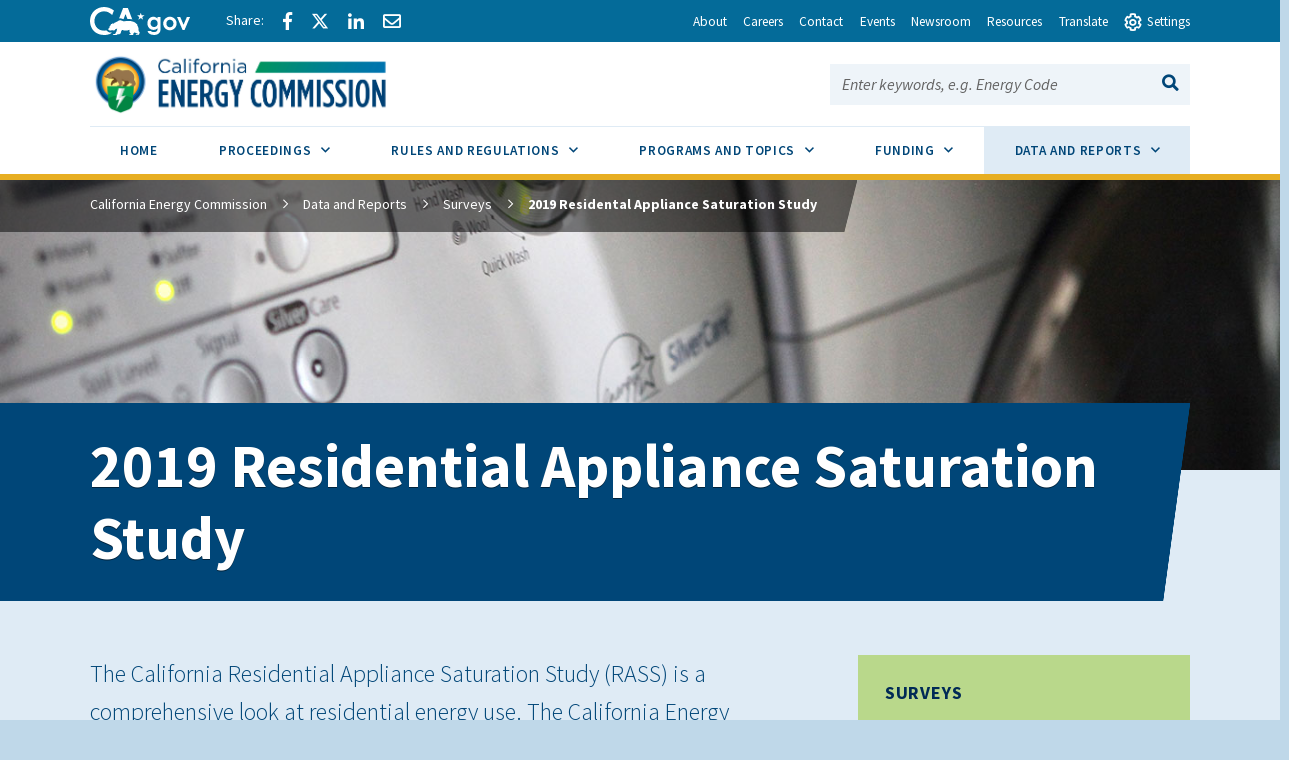

--- FILE ---
content_type: text/html; charset=UTF-8
request_url: https://www.energy.ca.gov/data-reports/surveys/2019-residential-appliance-saturation-study
body_size: 56541
content:
<!DOCTYPE html>
<html lang="en" dir="ltr" prefix="og: https://ogp.me/ns#" class="full-width">
  <head>
    <meta charset="utf-8" />
<script async src="https://www.googletagmanager.com/gtag/js?id=G-B5BLHWHE7P"></script>
<script>window.dataLayer = window.dataLayer || [];function gtag(){dataLayer.push(arguments)};gtag("js", new Date());gtag("set", "developer_id.dMDhkMT", true);gtag("config", "G-B5BLHWHE7P", {"groups":"default","page_placeholder":"PLACEHOLDER_page_location","allow_ad_personalization_signals":false});</script>
<meta name="description" content="The California Residential Appliance Saturation Study (RASS) is a comprehensive look at residential energy use. The California Energy Commission (CEC) manages the study, which is based on the California Home Energy Survey. The survey collects information from residents about appliances, heating and cooling equipment, electric vehicles, and energy." />
<meta name="abstract" content="The California Residential Appliance Saturation Study (RASS) is a comprehensive look at residential energy use." />
<meta name="geo.placename" content="Sacramento" />
<meta name="geo.region" content="US-CA" />
<link rel="canonical" href="https://www.energy.ca.gov/data-reports/surveys/2019-residential-appliance-saturation-study" />
<link rel="image_src" href="https://www.energy.ca.gov/sites/default/files/2019-06/0022.jpg" />
<meta property="og:site_name" content="California Energy Commission" />
<meta property="og:url" content="https://www.energy.ca.gov/data-reports/surveys/2019-residential-appliance-saturation-study" />
<meta property="og:title" content="2019 Residential Appliance Saturation Study" />
<meta property="og:image" content="https://www.energy.ca.gov/sites/default/files/2019-06/0022.jpg" />
<meta property="og:image:url" content="https://www.energy.ca.gov/sites/default/files/2019-06/0022.jpg" />
<meta property="og:image:secure_url" content="https://www.energy.ca.gov/sites/default/files/2019-06/0022.jpg" />
<meta name="dcterms.title" content="2019 Residential Appliance Saturation Study" />
<meta name="dcterms.creator" content="California Energy Commission" />
<meta name="dcterms.publisher" content="California Energy Commission" />
<meta name="dcterms.date" content="current-date" />
<meta name="twitter:card" content="summary_large_image" />
<meta name="twitter:description" content="The California Residential Appliance Saturation Study (RASS) is a comprehensive look at residential energy use. The California Energy Commission (CEC) manages the study, which is based on the California Home Energy Survey. The survey collects information from residents about appliances, heating and cooling equipment, electric vehicles, and energy." />
<meta name="twitter:site" content="@calenergy" />
<meta name="twitter:title" content="2019 Residential Appliance Saturation Study" />
<meta name="twitter:creator" content="@calenergy" />
<meta name="twitter:image" content="https://www.energy.ca.gov/sites/default/files/2019-06/0022.jpg" />
<meta name="twitter:image:alt" content="California Energy Commission Logo" />
<meta name="thumbnail" content="https://www.energy.ca.gov/sites/default/files/2019-06/0022.jpg" />
<meta name="Generator" content="Drupal 10 (https://www.drupal.org)" />
<meta name="MobileOptimized" content="width" />
<meta name="HandheldFriendly" content="true" />
<meta name="viewport" content="width=device-width, initial-scale=1.0" />
<link rel="icon" href="/sites/default/files/favicon.ico" type="image/vnd.microsoft.icon" />

    <title>2019 Residential Appliance Saturation Study</title>
    <link rel="stylesheet" media="all" href="/sites/default/files/css/css_dtJJiP7U5c5OabKR0M51Tx_6Uc88_klA7-Yh1U81HDo.css?delta=0&amp;language=en&amp;theme=symsoft&amp;include=[base64]" />
<link rel="stylesheet" media="all" href="/sites/default/files/css/css_tuhJ4jvK20TY95IXHanR5Wf5v1CfawFiiMSvE8dWgKc.css?delta=1&amp;language=en&amp;theme=symsoft&amp;include=[base64]" />
<link rel="stylesheet" media="all" href="//fonts.googleapis.com/css?family=Source+Sans+Pro:100,200,300,400,500,600,700,800,900,100i,200i,300i,400i,500i,600i,700i,800i,900i" />
<link rel="stylesheet" media="all" href="/sites/default/files/css/css_11gtDQzVeiqwH7WXJne-ss-xyf06nGM6DW85IWBFo_I.css?delta=3&amp;language=en&amp;theme=symsoft&amp;include=[base64]" />

    <script src="/core/assets/vendor/modernizr/modernizr.min.js?v=3.11.7"></script>

  </head>
  <body class="path-node page-node-type-page">
        <div id="skip-to-content"><a href="#main-content">Skip to main content</a></div>
    
      <div class="dialog-off-canvas-main-canvas" data-off-canvas-main-canvas>
    <div class="layout-container">
  
    <div class="region region-highlighted">
    <div data-drupal-messages-fallback class="hidden"></div>

  </div>


    <div class="region region-utility-header">
    <div id="block-utilityheader" class="block block-utility-header">
  
    
      
<div>
  <nav class="utility-header" aria-label="Utility Links">
    <ul class="utility-header__menu">
      <li>
        <div class="branding">
          <a href="https://www.ca.gov">
            <svg class="icon" id="Layer_1" data-name="Layer 1" xmlns="http://www.w3.org/2000/svg" viewBox="0 0 300 83.66" height="25px"><defs><style>.cls-1{fill:#fff;stroke-width:0}</style></defs><g id="Horizontal_lockup" data-name="Horizontal lockup"><path class="cls-1" d="M154.75 24.57h-.01c-.73-2.26-2.41-7.23-2.66-7.36-.82 2.5-1.64 4.99-2.44 7.48-.09.28-.28.29-.51.29-1.78-.03-7.09.09-8.11.09.18.16 4.41 3.17 6.47 4.63.26.18.39.31.27.69-.66 1.95-2.28 6.84-2.28 7.35.15.05 4.12-2.8 6.04-4.16q.77-.55 1.54 0c.06.04 4.05 2.84 6.01 4.21.11-.36-1.61-5.23-2.36-7.44-.1-.32-.08-.45.21-.66.34-.24 6.27-4.36 6.35-4.72h-7.88c-.31 0-.52 0-.64-.4ZM190.11 29.14c-4.83 0-9.3 1.91-12.59 5.37-3.41 3.59-5.29 8.66-5.29 14.26 0 11.23 7.91 19.7 18.39 19.7 4.66 0 8.23-1.47 11.6-4.76l.27-.26v.37c0 3.36 0 6.26-2.45 8.55-1.82 1.67-4.78 2.59-8.33 2.59-4.19 0-7.06-1.06-9.02-3.35h-10.4c2.65 7.9 9.31 11.9 19.78 11.9 5.94 0 10.5-1.39 13.94-4.25 4.14-3.53 5.84-8.22 5.84-16.17V30.16h-9.36v4.43l-.27-.25c-3.82-3.59-7.56-5.19-12.11-5.19ZM203 48.91c0 6.47-4.34 11-10.56 11s-10.78-4.65-10.78-11.07 4.47-11.14 10.63-11.14 10.7 4.61 10.7 11.21ZM253.88 34.96c-3.83-3.75-8.93-5.82-14.37-5.82-10.94 0-19.85 9.07-19.85 20.21s8.75 20.14 19.92 20.14 20.28-8.88 20.28-20.21c0-5.45-2.12-10.54-5.98-14.32Zm-14.23 25.67c-6.22 0-10.56-4.67-10.56-11.36s4.44-11.29 10.56-11.29 10.78 4.67 10.78 11.36-4.43 11.29-10.78 11.29ZM290.52 30.16l-9.85 23.01-9.85-23.01h-9.55l16.38 38.31h6.05L300 30.16h-9.48zM42.16 83.64c8.86 0 15.54-1.75 21.44-4.99l1.27-3.22c-2.1.32-4.04.57-5.53.57h-.71l-.69-.18c-1.53-.39-3.33-1.39-5.36-2.99-.78-.61-2.03-1.62-2.99-2.95-2.22.51-4.6.79-7.2.79-17.12 0-29.08-11.91-29.08-28.97 0-16.11 12.62-28.74 28.74-28.74 9.03 0 17.03 3.6 24.44 10.98l5.24-13.3C63.54 3.82 53.19 0 42.39 0 31.01 0 20.43 4.05 12.61 11.41 4.48 19.06 0 29.82 0 41.71 0 66.4 17.34 83.64 42.16 83.64ZM88.75 33.89c.61-.1 1.12-.1 1.43-.1 2.83 0 5.89 1.06 8.77 2.21.38.15.74.3 1.09.44.16.06.33.13.5.2l6.05-15.67 5.78 14.96c.24-.02.49-.03.72-.05h.19c.55-.03 1.12-.05 1.67-.05H115.75c3.91.08 7.62.52 11.08 1.32L113.64 3.02H99.3L87.25 34.25c.51-.16 1.02-.29 1.5-.36Z"></path><path class="cls-1" d="m145.41 63.47-.08.03c-.1-2.32-2-7.07-3.66-8.58.71-2.13-.28-3.21-.85-3.93-.34-.42-1.47-.71-1.97-.91-1.79-2.72-5.62-5.19-10.99-6.77-3.48-1.02-7.6-1.68-12.25-1.78-.21 0-.44-.01-.69-.01-.47 0-.99.02-1.55.05-4.26.23-10.8 1.18-12.33 1.18h-.13c-.64-.03-2.22-.73-4.09-1.47-2.2-.88-4.77-1.81-6.67-1.81-.2 0-.4 0-.58.03-1.79.22-6.01 2.91-7.57 3.77-1.07.59-4.53 2.07-5.52 2.7-.21.07-.68.07-.88.14-2.47.82-4.21 3.65-4.95 4.14-.08-.3-1.01-1.59-2.32-1.59-.15 0-.31.02-.47.06-1.59.66-1.48 1.84-1.48 2.41-.31-.12-.77-.69-1.64-.69-.31 0-.68.07-1.09.25-1.75.94-.81 2.49-1.23 3.02-.63.84-2.7 2.91-3.48 4.34-.33.59.03 2.13-.22 2.74-.69 1.68-4.4 4.66-4.75 5.33-.12.31.88 1.31 2.11 2.28 1.13.89 2.43 1.73 3.24 1.93 2.27 0 7.14-.94 8.2-1.06h.01c.31 0 .87.21 1.59.4.63.16 1.39.32 2.25.32.23 0 .48 0 .72-.03 1.11-.23 1.85-.74 2.46-1.35 1.01-1.02 1.59-2.31 2.74-2.82.88-.4 2-.69 2.97-.69.48 0 .93.07 1.29.24-1.83 3.28-1.43 7.67-2.07 8.3-.71.69-1.27 1.41-1.71 2.09-1.57 2.41-1.79 4.6-2.55 5.11-.21.14-.48.19-.78.19-.86 0-2.03-.41-2.85-.41-.2 0-.38.02-.54.08-.98.36-3.26 2.46-2.42 2.96.26.02 4 .02 7.93.02h3.41c.1 0 2.19-1.91 2.29-1.91h5.53c.52-.08.47-.91 2.86-2.13 2.7-1.06 1.42-6.28 4.88-10.27.03 0 1.06-.97 1.3-.97 1.2 0 3.22 2.18 10.49 2.18s9.03-2.51 10.03-2.51c.5 0 1.5.75 1.5 1-3.25 5.52 4.92 11.72 4.27 12.11-.02.02-.05.02-.08.02-.28 0-1.07-.44-2.26-.44-.48 0-1.02.07-1.62.27-1.32.44-2.39 2.11-1.36 2.62.27 0 3.52.01 6.75.01 1.8 0 3.6 0 4.88-.01.41-.05.38-.83.36-1.59-.01-.5-.02-.99.09-1.25.34-.44.64-2 1.51-3.09.85-.93 1.51-1.64 2.21-1.64.29 0 .57.13.88.4 1.53.84 5.23 1.3 7.33 2.06.87.32 1.48.67 1.52 1.14-.03.26-.24.34-.54.34-.13 0-.27-.01-.42-.03-.51-.07-1.18-.23-1.83-.23-.34 0-.66.05-.97.16-.95.36-1.91 1.39-2.18 2.14-.14.41-.09.73.29.82h8.7c1 0 .63-2 2.85-6.44.33-1.25-2.79-2.96-3.25-5.33-.29-1.55-.59-4.63-.63-7.63Z"></path></g></svg>

            <span class="visually-hidden">CA.gov</span>
          </a>
        </div>
      </li>
      <li>
        <div class="social-share">

                      <a href="#" class="social-share-facebook icon-facebook"><span
                class="social-share-label">Share via Facebook</span></a>
                                <a href="#" class="social-share-twitter icon-twitter"><span
                class="social-share-label">Share via Twitter</span></a>
                                <a href="#" class="social-share-linkedin icon-linkedin"><span
                class="social-share-label">Share via LinkedIn</span></a>
                                <a href="#" class="social-share-email icon-email"><span
                class="social-share-label">Share via Email</span></a>
                  </div>
      </li>
                        <li>
            <a href="/about" class="utility-header__link"><span>About</span></a>
          </li>
                  <li>
            <a href="/careers" class="utility-header__link"><span>Careers</span></a>
          </li>
                  <li>
            <a href="/contact" class="utility-header__link"><span>Contact</span></a>
          </li>
                  <li>
            <a href="/events" class="utility-header__link"><span>Events</span></a>
          </li>
                  <li>
            <a href="/newsroom" class="utility-header__link"><span>Newsroom</span></a>
          </li>
                  <li>
            <a href="/resources" class="utility-header__link"><span>Resources</span></a>
          </li>
                    <li>
        <button type="button" class="utility-header__drawer-toggle" aria-controls="translate" aria-haspopup="true"
                aria-expanded="false">
          <span class="utlility-header_toggle-text">Translate</span>
        </button>
      </li>
      <li>
        <button type="button" class="utility-header__drawer-toggle" aria-controls="settings" aria-haspopup="true"
                aria-expanded="false"><span class="utility-header__toggle-icon-open" aria-hidden="true"></span><span
            class="utility-header__toggle-icon-closed" aria-hidden="true"></span>
          <span class="utlility-header_toggle-text">Settings</span>
        </button>
      </li>
    </ul>

    <div id="translate" class="utility-header__drawer">
      <div>
        <label for="gtranslate_selector">Translate this website to your preferred language:</label><br>
        <div id="google_translate_element">
          <div class="goog-te-gadget" dir="ltr" style="">
            <div id="block-gtranslate" class="block block-gtranslate block-gtranslate-block">
  
    
      
<div class="gtranslate_wrapper"></div><script>window.gtranslateSettings = {"switcher_horizontal_position":"left","switcher_vertical_position":"bottom","horizontal_position":"inline","vertical_position":"inline","float_switcher_open_direction":"top","switcher_open_direction":"bottom","default_language":"en","native_language_names":1,"detect_browser_language":0,"add_new_line":1,"select_language_label":"Select Language","flag_size":32,"flag_style":"2d","globe_size":60,"alt_flags":[],"wrapper_selector":".gtranslate_wrapper","url_structure":"none","custom_domains":null,"languages":["en","ar","bg","zh-CN","zh-TW","hr","cs","da","nl","fi","fr","de","el","hi","it","ja","ko","no","pl","pt","ro","ru","es","sv","ca","tl","iw","id","lv","lt","sr","sk","sl","uk","vi","sq","et","gl","hu","mt","th","tr","fa","af","ms","sw","ga","cy","be","is","mk","yi","hy","az","eu","ka","ht","ur","bn","bs","ceb","eo","gu","ha","hmn","ig","jw","kn","km","lo","la","mi","mr","mn","ne","pa","so","ta","te","yo","zu","my","ny","kk","mg","ml","si","st","su","tg","uz","am","co","haw","ku","ky","lb","ps","sm","gd","sn","sd","fy","xh"],"custom_css":""};</script><script>(function(){var js = document.createElement('script');js.setAttribute('src', 'https://cdn.gtranslate.net/widgets/latest/dropdown.js');js.setAttribute('data-gt-orig-url', '/data-reports/surveys/2019-residential-appliance-saturation-study');js.setAttribute('data-gt-orig-domain', 'www.energy.ca.gov');document.body.appendChild(js);})();</script>
  </div>


            <span class="goog-powered-by">Powered by </span>
            <span style="white-space:nowrap">
              <a class="google-logo-link" href="https://translate.google.com" target="_blank"><img
                  src="https://www.gstatic.com/images/branding/googlelogo/svg/googlelogo_clr_42x16px.svg" role="img" width="37px"
                  height="14px" style="padding-right: 3px" alt="Google Translate">Translate</a>
            </span>
          </div>
        </div>
      </div>

      <button class="utility-header__drawer-close" type="button" aria-controls="translate" aria-label="Close settings">
        <span class="utility-header__drawer-close-icon" aria-hidden="true"></span>
      </button>
    </div>

    <div id="settings" class="utility-header__drawer">
      <div class="site-settings" id="siteSettings">
          <div class="btn-group" role="group" aria-label="contrastMode">
            <button type="button" class="button active disableHighContrastMode">Default</button>
            <button type="button" class="button enableHighContrastMode">High Contrast</button>
          </div>

          <div class="btn-group" role="group" aria-label="textSizeMode">
            <button type="button" class="button resetTextSize">Reset</button>
            <button type="button" class="button increaseTextSize">
              <span class="d-none d-sm-block">Increase Font Size</span>
              <span class="d-sm-none">
                <span class="visually-hidden">Increase </span>
                Font
                <span class="visually-hidden">Size </span>
                <span class="site-settings__icon-larger" aria-hidden="true"></span>
              </span>
            </button>
            <button type="button" class="button decreaseTextSize">
              <span class="d-none d-sm-block">Decrease Font Size</span>
              <span class="d-sm-none">
                <span class="visually-hidden">Decrease </span>
                Font
                <span class="visually-hidden">Size </span>
                <span class="site-settings__icon-smaller" aria-hidden="true"></span>
              </span>
            </button>
            <button type="button" class="button dyslexicFont">Dyslexic Font</button>
          </div>

        <div class="btn-group" role="group">
          <button class="utility-header__drawer-close" type="button" aria-controls="settings" aria-label="Close settings">
            <span class="utility-header__drawer-close-icon" aria-hidden="true"></span>
          </button>
        </div>
        </div>
    </div>
  </nav>
</div>



  </div>

  </div>

          
  
<header  class="region region-global-header global-header">
        <div id="block-symsoft-branding" class="block block-system block-system-branding-block">
  
    
        
<div id="block-symsoft-branding" class="branding">
    <a href="/">
        


  <img src="/sites/default/files/California_Energy_Commission_Header_Logo.png" alt="California Energy Commission">
      <span class="visually-hidden">California Energy Commission</span>
      </a>
  </div>
        
</div>

      

  
<div class="site-search">
      <button id="site-search__toggle" class="site-search__toggle button" type="button" aria-controls="site-search-search-bar-form" aria-haspopup="true" >
      <span class="site-search__text">Search this site</span>
              <span class="site-search__hamburger"><span class="site-search__hamburger-inner"></span></span>
                    <span class="site-search__icon" aria-hidden="true"></span>
          </button>
    <form id="site-search-search-bar-form" class="site-search__form google-cse"
   aria-labelledby="site-search__toggle" method="get" action="/search/site">
    <span><label for="site-search-search-bar">Search this site:</label></span>
    <span><input name="keys" type="text" id="site-search-search-bar" placeholder="Enter keywords, e.g. Energy Code"></span>
    <span>
        






<button class="button" type="submit">
    <span class="button__text visually-hidden">Search</span>
              <span class="button__icon" aria-hidden="true"></span>
    </button>
    </span>
  </form>
</div>
</header>


    <div class="region region-primary-menu">
    




<nav id="block-symsoft-main-menu" class="navigation navigation--main" aria-label="Main navigation">
    <button class="navigation__toggle" id="navigation-main-toggle" type="button" tabindex="-1" aria-controls="navigation-main" aria-haspopup="true" aria-expanded="false">
        <span class="navigation__toggle-text"><span class="navigation__toggle-open">View All</span><span class="navigation__toggle-close">Close</span></span>        <span class="navigation__toggle-hamburger"><span class="navigation__toggle-hamburger-inner"></span></span>            </button>

    
        
    

<ul  class="navigation__list" id="navigation-main" aria-labelledby="navigation-main-toggle" role="menubar" aria-orientation="horizontal">
        <li class="navigation__item" role="none">
                    <a class="navigation__item-link"
                href=/
                role="menuitem"
                tabindex="0"
                >
                <span>Home</span>
            </a>
            </li>
        <li class="navigation__item" role="none">
                <button class="navigation__item-link"
            type="button"
            role="menuitem"
            tabindex="-1"
            
            aria-controls="proceedings-sub-nav"
            aria-haspopup="true"
            aria-expanded="false">
            Proceedings
            <span class="navigation__sub-nav-toggle"></span>
            <span class="icon-plus"></span><span class="icon-minus"></span>
            <span class="visually-hidden">Sub Menu Toggle</span>
        </button>
        <ul id="proceedings-sub-nav" class="navigation__sub-nav" role="menu" aria-label="Proceedings">
                        <li class="navigation__sub-nav-item" role="none">
                <a class="navigation__sub-nav-item-link"
                    href="/proceedings"
                    role="menuitem"
                    tabindex="-1">
                    Proceedings
                </a>
            </li>
                                                <li class="navigation__sub-nav-item" role="none">
                <a class="navigation__sub-nav-item-link"
                    href=/proceedings/active-proceedings
                                        role="menuitem"
                    tabindex="-1">
                    Active Proceedings
                </a>
            </li>
                        <li class="navigation__sub-nav-item" role="none">
                <a class="navigation__sub-nav-item-link"
                    href=/proceedings/business-meetings
                                        role="menuitem"
                    tabindex="-1">
                    Business Meetings
                </a>
            </li>
                        <li class="navigation__sub-nav-item" role="none">
                <a class="navigation__sub-nav-item-link"
                    href=/proceedings/dockets
                                        role="menuitem"
                    tabindex="-1">
                    Dockets
                </a>
            </li>
                        <li class="navigation__sub-nav-item" role="none">
                <a class="navigation__sub-nav-item-link"
                    href=/proceedings/e-filing-and-e-commenting
                                        role="menuitem"
                    tabindex="-1">
                    E-Filing and E-Commenting
                </a>
            </li>
                        <li class="navigation__sub-nav-item" role="none">
                <a class="navigation__sub-nav-item-link"
                    href=/proceedings/opportunities-public-participation
                                        role="menuitem"
                    tabindex="-1">
                    Opportunities for Public Participation
                </a>
            </li>
                        <li class="navigation__sub-nav-item" role="none">
                <a class="navigation__sub-nav-item-link"
                    href=/proceedings/power-plant-listing
                                        role="menuitem"
                    tabindex="-1">
                    Power Plant Listing
                </a>
            </li>
                    </ul>
            </li>
        <li class="navigation__item" role="none">
                <button class="navigation__item-link"
            type="button"
            role="menuitem"
            tabindex="-1"
            
            aria-controls="rules-and-regulations-sub-nav"
            aria-haspopup="true"
            aria-expanded="false">
            Rules and Regulations
            <span class="navigation__sub-nav-toggle"></span>
            <span class="icon-plus"></span><span class="icon-minus"></span>
            <span class="visually-hidden">Sub Menu Toggle</span>
        </button>
        <ul id="rules-and-regulations-sub-nav" class="navigation__sub-nav" role="menu" aria-label="Rules and Regulations">
                        <li class="navigation__sub-nav-item" role="none">
                <a class="navigation__sub-nav-item-link"
                    href="/rules-and-regulations"
                    role="menuitem"
                    tabindex="-1">
                    Rules and Regulations
                </a>
            </li>
                                                <li class="navigation__sub-nav-item" role="none">
                <a class="navigation__sub-nav-item-link"
                    href=/rules-and-regulations/appliance-efficiency-regulations-title-20
                                        role="menuitem"
                    tabindex="-1">
                    Appliance Efficiency Regulations
                </a>
            </li>
                        <li class="navigation__sub-nav-item" role="none">
                <a class="navigation__sub-nav-item-link"
                    href=/rules-and-regulations/building-energy-efficiency
                                        role="menuitem"
                    tabindex="-1">
                    Building Energy Efficiency
                </a>
            </li>
                        <li class="navigation__sub-nav-item" role="none">
                <a class="navigation__sub-nav-item-link"
                    href=/rules-and-regulations/energy-suppliers-reporting
                                        role="menuitem"
                    tabindex="-1">
                    Energy Suppliers Reporting
                </a>
            </li>
                        <li class="navigation__sub-nav-item" role="none">
                <a class="navigation__sub-nav-item-link"
                    href=/rules-and-regulations/state-energy-management
                                        role="menuitem"
                    tabindex="-1">
                    State Energy Management
                </a>
            </li>
                    </ul>
            </li>
        <li class="navigation__item" role="none">
                <button class="navigation__item-link"
            type="button"
            role="menuitem"
            tabindex="-1"
            
            aria-controls="programs-and-topics-sub-nav"
            aria-haspopup="true"
            aria-expanded="false">
            Programs and Topics
            <span class="navigation__sub-nav-toggle"></span>
            <span class="icon-plus"></span><span class="icon-minus"></span>
            <span class="visually-hidden">Sub Menu Toggle</span>
        </button>
        <ul id="programs-and-topics-sub-nav" class="navigation__sub-nav" role="menu" aria-label="Programs and Topics">
                        <li class="navigation__sub-nav-item" role="none">
                <a class="navigation__sub-nav-item-link"
                    href="/programs-and-topics"
                    role="menuitem"
                    tabindex="-1">
                    Programs and Topics
                </a>
            </li>
                                                <li class="navigation__sub-nav-item" role="none">
                <a class="navigation__sub-nav-item-link"
                    href=/programs-and-topics/programs
                                        role="menuitem"
                    tabindex="-1">
                    All Programs
                </a>
            </li>
                        <li class="navigation__sub-nav-item" role="none">
                <a class="navigation__sub-nav-item-link"
                    href=/programs-and-topics/topics
                                        role="menuitem"
                    tabindex="-1">
                    All Topics
                </a>
            </li>
                    </ul>
            </li>
        <li class="navigation__item" role="none">
                <button class="navigation__item-link"
            type="button"
            role="menuitem"
            tabindex="-1"
            
            aria-controls="funding-sub-nav"
            aria-haspopup="true"
            aria-expanded="false">
            Funding
            <span class="navigation__sub-nav-toggle"></span>
            <span class="icon-plus"></span><span class="icon-minus"></span>
            <span class="visually-hidden">Sub Menu Toggle</span>
        </button>
        <ul id="funding-sub-nav" class="navigation__sub-nav" role="menu" aria-label="Funding">
                        <li class="navigation__sub-nav-item" role="none">
                <a class="navigation__sub-nav-item-link"
                    href="/funding-opportunities"
                    role="menuitem"
                    tabindex="-1">
                    Funding
                </a>
            </li>
                                                <li class="navigation__sub-nav-item" role="none">
                <a class="navigation__sub-nav-item-link"
                    href=/funding-opportunities/solicitations
                                        role="menuitem"
                    tabindex="-1">
                    Solicitations
                </a>
            </li>
                        <li class="navigation__sub-nav-item" role="none">
                <a class="navigation__sub-nav-item-link"
                    href=/funding-opportunities/awards
                                        role="menuitem"
                    tabindex="-1">
                    Awards
                </a>
            </li>
                        <li class="navigation__sub-nav-item" role="none">
                <a class="navigation__sub-nav-item-link"
                    href=/funding-opportunities/funding-resources
                                        role="menuitem"
                    tabindex="-1">
                    Funding Resources
                </a>
            </li>
                        <li class="navigation__sub-nav-item" role="none">
                <a class="navigation__sub-nav-item-link"
                    href=/funding-opportunities/funding-workshops
                                        role="menuitem"
                    tabindex="-1">
                    Funding Workshops
                </a>
            </li>
                        <li class="navigation__sub-nav-item" role="none">
                <a class="navigation__sub-nav-item-link"
                    href=/funding-opportunities/grants-ombudsperson
                                        role="menuitem"
                    tabindex="-1">
                    Grants Ombudsperson
                </a>
            </li>
                    </ul>
            </li>
        <li class="navigation__item" role="none">
                <button class="navigation__item-link"
            type="button"
            role="menuitem"
            tabindex="-1"
            aria-current="page"
            aria-controls="data-and-reports-sub-nav"
            aria-haspopup="true"
            aria-expanded="false">
            Data and Reports
            <span class="navigation__sub-nav-toggle"></span>
            <span class="icon-plus"></span><span class="icon-minus"></span>
            <span class="visually-hidden">Sub Menu Toggle</span>
        </button>
        <ul id="data-and-reports-sub-nav" class="navigation__sub-nav" role="menu" aria-label="Data and Reports">
                        <li class="navigation__sub-nav-item" role="none">
                <a class="navigation__sub-nav-item-link"
                    href="/data-reports"
                    role="menuitem"
                    tabindex="-1">
                    Data and Reports
                </a>
            </li>
                                                <li class="navigation__sub-nav-item" role="none">
                <a class="navigation__sub-nav-item-link"
                    href=/data-reports/all-publications
                                        role="menuitem"
                    tabindex="-1">
                    All Publications
                </a>
            </li>
                        <li class="navigation__sub-nav-item" role="none">
                <a class="navigation__sub-nav-item-link"
                    href=/data-reports/california-energy-planning-library
                                        role="menuitem"
                    tabindex="-1">
                    California Energy Planning Library
                </a>
            </li>
                        <li class="navigation__sub-nav-item" role="none">
                <a class="navigation__sub-nav-item-link"
                    href=/data-reports/california-power-generation-and-power-sources
                                        role="menuitem"
                    tabindex="-1">
                    California Power Generation and Power Sources
                </a>
            </li>
                        <li class="navigation__sub-nav-item" role="none">
                <a class="navigation__sub-nav-item-link"
                    href=/data-reports/clean-energy-serving-california
                                        role="menuitem"
                    tabindex="-1">
                    Clean Energy Serving California
                </a>
            </li>
                        <li class="navigation__sub-nav-item" role="none">
                <a class="navigation__sub-nav-item-link"
                    href=/data-reports/data-exploration-tools
                                        role="menuitem"
                    tabindex="-1">
                    Data Exploration Tools
                </a>
            </li>
                        <li class="navigation__sub-nav-item" role="none">
                <a class="navigation__sub-nav-item-link"
                    href=/data-reports/energy-almanac
                                        role="menuitem"
                    tabindex="-1">
                    Energy Almanac
                </a>
            </li>
                        <li class="navigation__sub-nav-item" role="none">
                <a class="navigation__sub-nav-item-link"
                    href=/data-reports/energy-maps-and-spatial-data
                                        role="menuitem"
                    tabindex="-1">
                    Energy Maps and Spatial Data
                </a>
            </li>
                        <li class="navigation__sub-nav-item" role="none">
                <a class="navigation__sub-nav-item-link"
                    href=/data-reports/reports
                                        role="menuitem"
                    tabindex="-1">
                    Reports
                </a>
            </li>
                        <li class="navigation__sub-nav-item" role="none">
                <a class="navigation__sub-nav-item-link"
                    href=/data-reports/surveys
                    aria-current="page"                    role="menuitem"
                    tabindex="-1">
                    Surveys
                </a>
            </li>
                    </ul>
            </li>
    </ul>





  
</nav>

  </div>


  <div id="main-content" class="main-content" tabindex="-1">
    
    
            <div class="region region-content">
    <div id="block-symsoft-content" class="block block-system block-system-main-block">
  
    
      
  <div class="layout layout--twocol">
          


<div class="page-header page-header--has-lead page-header--has-overlay page-header--has-sidebar">
		<div class="page-header__overlay page-header__overlay--has-image"
		style="background-image: url('/sites/default/files/2019-06/0022.jpg')"		></div>
		          
            <div class="field field--name-dynamic-block-fieldnode-breadcrumb field--type-ds field--label-hidden field__item">


  

<nav class="breadcrumbs" aria-label="Breadcrumb">
  <ol>
    <li><a href="/">California Energy Commission</a></li>
          <li><a href="/data-reports">Data and Reports</a></li>
          <li><a href="/data-reports/surveys">Surveys</a></li>
        <li aria-current="page">2019 Residental Appliance Saturation Study</li>
  </ol>
</nav>
</div>
      
        
		<h1 class="page-header__title">
            <div class="field field--name-node-title field--type-ds field--label-hidden field__item">  2019 Residential Appliance Saturation Study
</div>
      </h1>
	
		<div class="page-header__lead">
		<div class="lead">
            <div class="field field--name-field-intro-text field--type-string field--label-hidden field__item">The California Residential Appliance Saturation Study (RASS) is a comprehensive look at residential energy use. The California Energy Commission (CEC) manages the study, which is based on the California Home Energy Survey. The survey collects information from residents about appliances, heating and cooling equipment, electric vehicles, and energy.</div>
      </div>
	</div>
	
	</div>
    
        <main class="main-primary">
              
      <div class="field field--name-field-components field--type-entity-reference-revisions field--label-hidden field__items">
                        <div class="field__item">
<div id="anchor3194" tabindex="-1" class="rich-text">
    
            <div class="rich-text text-formatted field field--name-field-text field--type-text-long field--label-hidden field__item"><p>The California Residential Appliance Saturation Study (RASS) is a comprehensive study of residential sector energy use. The California Home Energy Survey is the primary data source for the RASS.</p><p>For the 2019 study, the survey is being sent to California residents from August 2019 through February 2020 in mail and online versions. About 300,000 select households are being asked to provide information about their appliances, heating and cooling equipment, use of solar or electric vehicles, and general energy use.</p><p>The study supports the CEC’s residential sector energy demand forecast model. It is conducted periodically, with two previous studies completed in 2009 and 2003.</p><p>The CEC manages the study in cooperation with investor-owned utilities and publicly-owned utilities. The investor-owned utilities include Southern California Edison, Pacific Gas and Electric, Southern California Gas Company, and San Diego Gas &amp; Electric. Publicly owned utilities include the Los Angeles Department of Water and Power (LADWP) and Sacramento Municipal Utility District (SMUD).</p><p>The 2019 RASS is scheduled to be completed by June 2020. The CEC has hired <a href="https://www.dnv.com/">DNV GL Energy Insights USA, Inc.</a> to conduct the study.</p></div>
      
</div>

</div>
                                <div class="field__item">



<div  id="field_accordion_section3201" tabindex="-1" class="section panel-group accordion">
      <div class="accordion-toggle-control">
      <button type="button" class="accordion-toggle" data-bs-toggle="collapse" accordion-id="#field_accordion_section3201" aria-expanded="false" aria-controls="field_accordion_section3201-item-3196 field_accordion_section3201-item-3198 field_accordion_section3201-item-8164 field_accordion_section3201-item-3200 ">
        <span class="accordion-toggle-collapsed">Expand All</span>
        <span class="accordion-toggle-expanded">Collapse All</span>
      </button>
    </div>
  
        


<div  id="anchor3196" tabindex="-1" class="panel panel-primary">
  <div class="panel-heading" id="field_accordion_section3201-3196">
    <div class="panel-title">
      <a role="button" data-bs-toggle="collapse" href="#accordion-3196" aria-expanded="false" aria-controls="accordion-3196">Project Goal and Objectives for 2019 RASS</a>
    </div>
  </div>

  <div id="accordion-3196" class="panel-collapse collapse" aria-labelledby="field_accordion_section3201-3196">
    <div class="panel-body">
      <div class="rich-text">
<div id="anchor3195" tabindex="-1" class="rich-text">
    
            <div class="rich-text text-formatted field field--name-field-text field--type-text-long field--label-hidden field__item"><ul><li>Calculate appliance saturations at the forecasting zone level by home type and fuel use.</li><li>Calculate estimates of annual energy for appliances by home type and fuel use at the forecasting-zone level.</li><li>Incorporate advanced metering infrastructure electricity consumption data into forecasting model input development.</li><li>Enhance the RASS study database, which the public can use to research residential saturation and consumption data collected and analyzed through the RASS process. The interactive database will have results from the 2003, 2009, and 2019 studies.</li></ul></div>
      
</div>

</div>
    </div>
  </div>
</div>





<div  id="anchor3198" tabindex="-1" class="panel panel-primary">
  <div class="panel-heading" id="field_accordion_section3201-3198">
    <div class="panel-title">
      <a role="button" data-bs-toggle="collapse" href="#accordion-3198" aria-expanded="false" aria-controls="accordion-3198">Project Design and Method</a>
    </div>
  </div>

  <div id="accordion-3198" class="panel-collapse collapse" aria-labelledby="field_accordion_section3201-3198">
    <div class="panel-body">
      <div class="rich-text">
<div id="anchor3197" tabindex="-1" class="rich-text">
    
            <div class="rich-text text-formatted field field--name-field-text field--type-text-long field--label-hidden field__item"><p>The 2019 survey is methodologically consistent with the 2003 and 2009 surveys. Data are collected through surveys administered via a Web portal or a paper booklet. Participants are selected randomly by utility service area, climate region, home type, and energy consumption level. Close to 300,000 California homes will be recruited by email or mailed invitations or both to provide information for the survey.&nbsp;The&nbsp;data will be made anonymous upon collection.</p></div>
      
</div>

</div>
    </div>
  </div>
</div>





<div  id="anchor8164" tabindex="-1" class="panel panel-primary">
  <div class="panel-heading" id="field_accordion_section3201-8164">
    <div class="panel-title">
      <a role="button" data-bs-toggle="collapse" href="#accordion-8164" aria-expanded="false" aria-controls="accordion-8164">Project Reports and Tools </a>
    </div>
  </div>

  <div id="accordion-8164" class="panel-collapse collapse" aria-labelledby="field_accordion_section3201-8164">
    <div class="panel-body">
      <div class="rich-text">
<div id="anchor8163" tabindex="-1" class="rich-text">
    
            <div class="rich-text text-formatted field field--name-field-text field--type-text-long field--label-hidden field__item"><ul><li><a href="https://rass.dnv.com/"><span>DNV Residential Appliance Saturation Study Database</span></a></li><li><a href="/publications/2021/2019-california-residential-appliance-saturation-study-rass">California Residential Appliance Saturation Study (RASS)</a>.</li></ul></div>
      
</div>

</div>
    </div>
  </div>
</div>





<div  id="anchor3200" tabindex="-1" class="panel panel-primary">
  <div class="panel-heading" id="field_accordion_section3201-3200">
    <div class="panel-title">
      <a role="button" data-bs-toggle="collapse" href="#accordion-3200" aria-expanded="false" aria-controls="accordion-3200">Previous Studies</a>
    </div>
  </div>

  <div id="accordion-3200" class="panel-collapse collapse" aria-labelledby="field_accordion_section3201-3200">
    <div class="panel-body">
      <div class="rich-text">
<div id="anchor3199" tabindex="-1" class="rich-text">
    
            <div class="rich-text text-formatted field field--name-field-text field--type-text-long field--label-hidden field__item"><ul><li><a href="https://www.energy.ca.gov/data-reports/surveys/2019-residental-appliance-saturation-study/2009-and-2003-residential-appliance">2009 RASS</a></li><li><a href="https://www.energy.ca.gov/data-reports/surveys/2019-residental-appliance-saturation-study/2009-and-2003-residential-appliance">2003 RASS</a></li></ul></div>
      
</div>

</div>
    </div>
  </div>
</div>



  </div>

</div>
                  </div>
  
          </main>
    
        <div class="main-secondary">
      
            <div class="field field--name-dynamic-block-fieldnode-local-navigation field--type-ds field--label-hidden field__item">
  
<div class="local-nav-panel">
	


<div  class="panel panel--local-nav">
			<div class="panel-heading">
        <h2 class="panel-title">
          Surveys
        </h2>
		</div>
	
	<div class="panel-body">
					


<nav class="local-nav local-nav--local-nav local-nav--responsive" aria-label="Local Navigation" data-container=.page-header data-position=top data-sibling=.page-header__title data-move-to-top="true">
	    <ul>
        						<li class="parent active"  aria-current="page">
									<button data-bs-target="#local-nav-item1" aria-controls="local-nav-item1" aria-expanded="true" type="button" data-bs-toggle="collapse">2019 Residental Appliance Saturation Study</button>
													<ul class="child collapse show" id="local-nav-item1">
													<li ><a href="/data-reports/surveys/2019-residential-appliance-saturation-study/2009-and-2003-residential">2009 and 2003 Residential Appliance Saturation Study (RASS)</a></li>
											</ul>
							</li>
        						<li class="parent"  >
									<a href="/data-reports/surveys/california-vehicle-survey">California Vehicle Survey</a>
											</li>
            </ul>
</nav>
			</div>

	</div>
</div>
</div>
      
            <div class="field field--name-dynamic-block-fieldnode-business-meeting-contacts-block field--type-ds field--label-hidden field__item"><div class="views-element-container"><div class="view view-event view-id-event view-display-id-block_7 js-view-dom-id-c1a7f27323a17965f919152742fb286d10f845920a6a282bab2fdae299752c00">
  
    
      
      <div class="view-empty">
      
    </div>
  
          </div>
</div>
</div>
      
      <div class="field field--name-field-sidebar field--type-entity-reference-revisions field--label-hidden field__items">
              <div class="field__item">


<div  id="anchor3202" tabindex="-1" class="panel">
			<div class="panel-heading">
        <h2 class="panel-title">
          
            <div class="field field--name-field-title field--type-string field--label-hidden field__item">Contact</div>
      
        </h2>
		</div>
	
	<div class="panel-body">
									<div class="rich-text">
            <div class="rich-text text-formatted field field--name-field-text field--type-text-long field--label-hidden field__item"><p>Residential Appliance Saturation Study<br>
<a href="mailto:RASS@energy.ca.gov"><span>RASS@energy.ca.gov</span></a></p></div>
      </div>
						</div>

	</div>

</div>
          </div>
  
            <div class="field field--name-dynamic-block-fieldnode-page-taxonomy-block field--type-ds field--label-hidden field__item"><div class="views-element-container"><div class="view view-detail-pages view-id-detail_pages view-display-id-block_1 js-view-dom-id-468471f77ac58fe6fa7da1c0058e00612a7affe3801ed2c3c5d215cba289486e">
  
    
      
      <div class="view-content">
      



<div class="views-view-columns clearfix">
  


<div class="grid">
  <div class="row">
          <div class="col-12 position-relative">
              <div>


<div  class="panel">
			<div class="panel-heading">
        <h2 class="panel-title">
          

Categories

        </h2>
		</div>
	
	<div class="panel-body">
									<div class="rich-text">

<strong>Topic</strong>
<div class="item-list"><ul class="list-unstyled"><li><a href="/programs-and-topics/topics/energy-assessment">
            <div class="field field--name-taxonomy-term-title field--type-ds field--label-hidden field__item">  Energy Assessments
</div>
      </a>
</li><li><a href="/programs-and-topics/topics/research-and-development">
            <div class="field field--name-taxonomy-term-title field--type-ds field--label-hidden field__item">  Energy Research and Development
</div>
      </a>
</li></ul></div> 
<strong>Division</strong>
<div class="item-list"><ul class="list-unstyled"><li><a href="/about/divisions-offices/assessments">
            <div class="field field--name-taxonomy-term-title field--type-ds field--label-hidden field__item">  Energy Assessments
</div>
      </a>
</li></ul></div> 
</div>
						</div>

	</div>

</div>
          </div>
      </div>
</div>
</div>

    </div>
  
          </div>
</div>
</div>
      
    </div>
    
      </div>


  </div>

  </div>

        
  </div>

        <div class="region region-footer">
    <div id="block-footer" class="block block-block-content block-block-content86fd5af6-6157-43e5-abf7-f384f3e9d5a0">
  
    
      


<div id="block-footer" class="featured-footer">
			<div class="featured-footer--content">
		            
      <div class="field field--name-field-components field--type-entity-reference-revisions field--label-hidden field__items">
                        <div class="field__item">




<div id="anchor26" tabindex="-1" class="content-grid section">
				<div class="section-body">
					
      <div class="field field--name-field-column-content field--type-entity-reference-revisions field--label-hidden field__items">
      


<div class="grid">
  <div class="row">
          <div class="col-12 col-md-4 position-relative">
                  <div class="field__item">


<div  id="anchor23" tabindex="-1" class="panel">
			<div class="panel-heading">
        <h2 class="panel-title">
          
            <div class="field field--name-field-title field--type-string field--label-hidden field__item">Contact</div>
      
        </h2>
		</div>
	
	<div class="panel-body">
									<div class="rich-text">
            <div class="rich-text text-formatted field field--name-field-text field--type-text-long field--label-hidden field__item"><p>California Energy Commission<br>
715 P Street<br>
Sacramento, CA 95814</p>

<p><a href="/contact">Contact Us</a> | <a href="https://www.google.com/maps/dir//715+P+Street,+Sacramento,+CA+95814/@38.5748601,-121.501664,17z/data=!3m1!4b1!4m9!4m8!1m0!1m5!1m1!1s0x809ad12f7376d2d1:0xc1f8d8199a3b514a!2m2!1d-121.49947!2d38.5748559!3e2">Directions</a>&nbsp;<br>
<a href="/contact/language-services">Language Services</a><br>
&nbsp;</p></div>
      </div>
						</div>

	</div>

</div>
              </div>
          <div class="col-12 col-md-4 position-relative">
                  <div class="field__item">


<div  id="anchor24" tabindex="-1" class="panel">
			<div class="panel-heading">
        <h2 class="panel-title">
          
            <div class="field field--name-field-title field--type-string field--label-hidden field__item">Careers</div>
      
        </h2>
		</div>
	
	<div class="panel-body">
									<div class="rich-text">
            <div class="rich-text text-formatted field field--name-field-text field--type-text-long field--label-hidden field__item"><p>Come be part of creating a clean, modern and thriving California.</p>

<p><a href="/careers">Learn more about Careers</a></p></div>
      </div>
						</div>

	</div>

</div>
              </div>
          <div class="col-12 col-md-4 position-relative">
                  <div class="field__item">


<div  id="anchor25" tabindex="-1" class="panel">
			<div class="panel-heading">
        <h2 class="panel-title">
          
            <div class="field field--name-field-title field--type-string field--label-hidden field__item">Campaigns</div>
      
        </h2>
		</div>
	
	<div class="panel-body">
									<div class="rich-text">
            <div class="rich-text text-formatted field field--name-field-text field--type-text-long field--label-hidden field__item"><ul><li><a href="https://registertovote.ca.gov/">Register to Vote</a></li><li><a href="https://www.census.ca.gov/">Be Counted, California</a></li><li><a href="https://www.energyupgradeca.org/">Energy Upgrade California</a></li><li><a href="https://saveourwater.com/">Save Our Water</a></li></ul><script src="https://s3.amazonaws.com/flexyourpower/banners/199x50.js" type="text/javascript"></script><p>&nbsp;</p><p><script defer src="https://alert.cdt.ca.gov" crossorigin="anonymous"></script></p></div>
      </div>
						</div>

	</div>

</div>
              </div>
      </div>
</div>
    </div>
  
			</div>
</div>

</div>
                  </div>
  
        	</div>
</div>
  </div>
<div id="block-footer-2" class="block block-utility-header block-footer">
  
    
      
<div>
  <footer class="footer">
        <div class="footer-links">
      <ul class="footer-links-list">
          
                                    <li>
              <a href="#skip-to-content" class="footer__link"><span>Back to Top</span></a>
            </li>
            
          
                                    <li>
              <a href="/accessibility" class="footer__link"><span>Accessibility</span></a>
            </li>
            
          
                                    <li>
              <a href="/conditions-of-use" class="footer__link"><span>Conditions of Use</span></a>
            </li>
            
          
                                    <li>
              <a href="/privacy-policy" class="footer__link"><span>Privacy Policy</span></a>
            </li>
            
          
                                    <li>
              <a href="/sitemap" class="footer__link"><span>Sitemap</span></a>
            </li>
            
          
                                      <li class="main-page-only" id="cert" style="display:none;">
                <a href="/website-accessibility-certificate" class="footer__link"><span>Accessibility Certificate</span></a>
              </li>
            
                </ul>
    </div>
        <div class="footer-social">
      <div class="social-connect">

        <ul class="social-connect-body">
                      <li><a href="https://www.facebook.com/CAEnergy"><span class="social-connect-icon icon-facebook" aria-hidden="true"></span><span class="social-connect-label">YouTube</span></a></li>
                                <li><a href="https://www.instagram.com/calenergy"><span class="social-connect-icon icon-instagram" aria-hidden="true"></span><span class="social-connect-label">Instagram</span></a></li>
                                <li><a href="https://twitter.com/calenergy"><span class="social-connect-icon icon-twitter" aria-hidden="true"></span><span class="social-connect-label">Twitter</span></a></li>
                                <li><a href="https://www.youtube.com/calenergycommission"><span class="social-connect-icon icon-youtube" aria-hidden="true"></span><span class="social-connect-label">YouTube</span></a></li>
                                          <li><a href="https://www.linkedin.com/company/california-energy-commission"><span class="social-connect-icon icon-linkedin" aria-hidden="true"></span><span class="social-connect-label">LinkedIn</span></a></li>
                                <li><a href="https://www.flickr.com/photos/caenergy"><span class="social-connect-icon icon-flickr" aria-hidden="true"></span><span class="social-connect-label">Flickr</span></a></li>
                  </ul>
      </div>

    </div>
    <div class="footer-copyright">Copyright &copy; 2026 State of California</div>
  </footer>


</div>

  </div>

  </div>

  
</div>
  </div>

    
    <script type="application/json" data-drupal-selector="drupal-settings-json">{"path":{"baseUrl":"\/","pathPrefix":"","currentPath":"node\/597","currentPathIsAdmin":false,"isFront":false,"currentLanguage":"en"},"pluralDelimiter":"\u0003","suppressDeprecationErrors":true,"google_analytics":{"account":"G-B5BLHWHE7P","trackOutbound":true,"trackMailto":true,"trackTel":true,"trackDownload":true,"trackDownloadExtensions":"7z|aac|arc|arj|asf|asx|avi|bin|csv|doc(x|m)?|dot(x|m)?|exe|flv|gif|gz|gzip|hqx|jar|jpe?g|js|mp(2|3|4|e?g)|mov(ie)?|msi|msp|pdf|phps|png|ppt(x|m)?|pot(x|m)?|pps(x|m)?|ppam|sld(x|m)?|thmx|qtm?|ra(m|r)?|sea|sit|tar|tgz|torrent|txt|wav|wma|wmv|wpd|xls(x|m|b)?|xlt(x|m)|xlam|xml|z|zip|xlsm"},"data":{"extlink":{"extTarget":false,"extTargetAppendNewWindowDisplay":true,"extTargetAppendNewWindowLabel":"(opens in a new window)","extTargetNoOverride":false,"extNofollow":false,"extTitleNoOverride":false,"extNoreferrer":true,"extFollowNoOverride":false,"extClass":"ext","extLabel":"(link is external)","extImgClass":false,"extSubdomains":false,"extExclude":"","extInclude":"","extCssExclude":".footer-social, .social-share, .button","extCssInclude":"","extCssExplicit":"","extAlert":false,"extAlertText":"This link will take you to an external web site. We are not responsible for their content.","extHideIcons":false,"mailtoClass":"mailto","telClass":"","mailtoLabel":"(link sends email)","telLabel":"(link is a phone number)","extUseFontAwesome":false,"extIconPlacement":"append","extPreventOrphan":false,"extFaLinkClasses":"fa fa-external-link","extFaMailtoClasses":"fa fa-envelope-o","extAdditionalLinkClasses":"","extAdditionalMailtoClasses":"","extAdditionalTelClasses":"","extFaTelClasses":"fa fa-phone","allowedDomains":[],"extExcludeNoreferrer":""}},"user":{"uid":0,"permissionsHash":"0104c780f0d17d822bb649bee8d21731bc15513e61fae859b73d734a600c0890"}}</script>
<script src="/sites/default/files/js/js_wGMj8ayCsjXSLt_b6Q29icWNphrw_GcFNnYwqq0Vhy0.js?scope=footer&amp;delta=0&amp;language=en&amp;theme=symsoft&amp;include=eJxdzEEOgCAMAMEPiTzJ1FIrsbYE0MjvJTHh4HHnsPRUiXr4kK8EMtOXE5ux0AIK0mrE4v8wlXYW26oHRMshmg5hsRXEldr6igeLYVeFe0gCJrcTBMovSbc1UQ"></script>

  </body>
</html>


--- FILE ---
content_type: text/css
request_url: https://www.energy.ca.gov/sites/default/files/css/css_tuhJ4jvK20TY95IXHanR5Wf5v1CfawFiiMSvE8dWgKc.css?delta=1&language=en&theme=symsoft&include=eJxlkGFuBCEIhS-k45lQGccUxYDu7vT0NZ2ts0n_EPiE54NAoHo6D4omXHlBVUioJrCgqywFKH-jwVenXL9clNGAtndpGggkgXbo38tNtlHb8JT1wGj0LMp7dxCmcMxc_xObO5aFvSDEIKN4XSxw7Vi7TZJvxR2hD8Fod-aOsngi9kBW-zmdpht_zhKH2VLhsUiby9tjfv2h1KAirUox9Mu_Tr_X8R4Zn-p-41Y4DsIfrl-IMQ
body_size: 24490
content:
/* @license MIT https://github.com/necolas/normalize.css/blob/3.0.3/LICENSE.md */
html{font-family:sans-serif;-ms-text-size-adjust:100%;-webkit-text-size-adjust:100%;}body{margin:0;}article,aside,details,figcaption,figure,footer,header,hgroup,main,menu,nav,section,summary{display:block;}audio,canvas,progress,video{display:inline-block;vertical-align:baseline;}audio:not([controls]){display:none;height:0;}[hidden],template{display:none;}a{background-color:transparent;}a:active,a:hover{outline:0;}abbr[title]{border-bottom:1px dotted;}b,strong{font-weight:bold;}dfn{font-style:italic;}h1{font-size:2em;margin:0.67em 0;}mark{background:#ff0;color:#000;}small{font-size:80%;}sub,sup{font-size:75%;line-height:0;position:relative;vertical-align:baseline;}sup{top:-0.5em;}sub{bottom:-0.25em;}img{border:0;}svg:not(:root){overflow:hidden;}figure{margin:1em 40px;}hr{box-sizing:content-box;height:0;}pre{overflow:auto;}code,kbd,pre,samp{font-family:monospace,monospace;font-size:1em;}button,input,optgroup,select,textarea{color:inherit;font:inherit;margin:0;}button{overflow:visible;}button,select{text-transform:none;}button,html input[type="button"],input[type="reset"],input[type="submit"]{-webkit-appearance:button;cursor:pointer;}button[disabled],html input[disabled]{cursor:default;}button::-moz-focus-inner,input::-moz-focus-inner{border:0;padding:0;}input{line-height:normal;}input[type="checkbox"],input[type="radio"]{box-sizing:border-box;padding:0;}input[type="number"]::-webkit-inner-spin-button,input[type="number"]::-webkit-outer-spin-button{height:auto;}input[type="search"]{-webkit-appearance:textfield;box-sizing:content-box;}input[type="search"]::-webkit-search-cancel-button,input[type="search"]::-webkit-search-decoration{-webkit-appearance:none;}fieldset{border:1px solid #c0c0c0;margin:0 2px;padding:0.35em 0.625em 0.75em;}legend{border:0;padding:0;}textarea{overflow:auto;}optgroup{font-weight:bold;}table{border-collapse:collapse;border-spacing:0;}td,th{padding:0;}
@media (min--moz-device-pixel-ratio:0){summary{display:list-item;}}
/* @license GPL-2.0-or-later https://www.drupal.org/licensing/faq */
.action-links{margin:1em 0;padding:0;list-style:none;}[dir="rtl"] .action-links{margin-right:0;}.action-links li{display:inline-block;margin:0 0.3em;}.action-links li:first-child{margin-left:0;}[dir="rtl"] .action-links li:first-child{margin-right:0;margin-left:0.3em;}.button-action{display:inline-block;padding:0.2em 0.5em 0.3em;text-decoration:none;line-height:160%;}.button-action:before{margin-left:-0.1em;padding-right:0.2em;content:"+";font-weight:900;}[dir="rtl"] .button-action:before{margin-right:-0.1em;margin-left:0;padding-right:0;padding-left:0.2em;}
.breadcrumb{padding-bottom:0.5em;}.breadcrumb ol{margin:0;padding:0;}[dir="rtl"] .breadcrumb ol{margin-right:0;}.breadcrumb li{display:inline;margin:0;padding:0;list-style-type:none;}.breadcrumb li:before{content:" \BB ";}.breadcrumb li:first-child:before{content:none;}
.button,.image-button{margin-right:1em;margin-left:1em;}.button:first-child,.image-button:first-child{margin-right:0;margin-left:0;}
.collapse-processed > summary{padding-right:0.5em;padding-left:0.5em;}.collapse-processed > summary:before{float:left;width:1em;height:1em;content:"";background:url(/themes/contrib/classy/images/misc/menu-expanded.png) 0 100% no-repeat;}[dir="rtl"] .collapse-processed > summary:before{float:right;background-position:100% 100%;}.collapse-processed:not([open]) > summary:before{-ms-transform:rotate(-90deg);-webkit-transform:rotate(-90deg);transform:rotate(-90deg);background-position:25% 35%;}[dir="rtl"] .collapse-processed:not([open]) > summary:before{-ms-transform:rotate(90deg);-webkit-transform:rotate(90deg);transform:rotate(90deg);background-position:75% 35%;}
.container-inline label:after,.container-inline .label:after{content:":";}.form-type-radios .container-inline label:after,.form-type-checkboxes .container-inline label:after{content:"";}.form-type-radios .container-inline .form-type-radio,.form-type-checkboxes .container-inline .form-type-checkbox{margin:0 1em;}.container-inline .form-actions,.container-inline.form-actions{margin-top:0;margin-bottom:0;}
details{margin-top:1em;margin-bottom:1em;border:1px solid #ccc;}details > .details-wrapper{padding:0.5em 1.5em;}summary{padding:0.2em 0.5em;cursor:pointer;}
.exposed-filters .filters{float:left;margin-right:1em;}[dir="rtl"] .exposed-filters .filters{float:right;margin-right:0;margin-left:1em;}.exposed-filters .form-item{margin:0 0 0.1em 0;padding:0;}.exposed-filters .form-item label{float:left;width:10em;font-weight:normal;}[dir="rtl"] .exposed-filters .form-item label{float:right;}.exposed-filters .form-select{width:14em;}.exposed-filters .current-filters{margin-bottom:1em;}.exposed-filters .current-filters .placeholder{font-weight:bold;font-style:normal;}.exposed-filters .additional-filters{float:left;margin-right:1em;}[dir="rtl"] .exposed-filters .additional-filters{float:right;margin-right:0;margin-left:1em;}
.field__label{font-weight:bold;}.field--label-inline .field__label,.field--label-inline .field__items{float:left;}.field--label-inline .field__label,.field--label-inline > .field__item,.field--label-inline .field__items{padding-right:0.5em;}[dir="rtl"] .field--label-inline .field__label,[dir="rtl"] .field--label-inline .field__items{padding-right:0;padding-left:0.5em;}.field--label-inline .field__label::after{content:":";}
form .field-multiple-table{margin:0;}form .field-multiple-table .field-multiple-drag{width:30px;padding-right:0;}[dir="rtl"] form .field-multiple-table .field-multiple-drag{padding-left:0;}form .field-multiple-table .field-multiple-drag .tabledrag-handle{padding-right:0.5em;}[dir="rtl"] form .field-multiple-table .field-multiple-drag .tabledrag-handle{padding-right:0;padding-left:0.5em;}form .field-add-more-submit{margin:0.5em 0 0;}.form-item,.form-actions{margin-top:1em;margin-bottom:1em;}tr.odd .form-item,tr.even .form-item{margin-top:0;margin-bottom:0;}.form-composite > .fieldset-wrapper > .description,.form-item .description{font-size:0.85em;}label.option{display:inline;font-weight:normal;}.form-composite > legend,.label{display:inline;margin:0;padding:0;font-size:inherit;font-weight:bold;}.form-checkboxes .form-item,.form-radios .form-item{margin-top:0.4em;margin-bottom:0.4em;}.form-type-radio .description,.form-type-checkbox .description{margin-left:2.4em;}[dir="rtl"] .form-type-radio .description,[dir="rtl"] .form-type-checkbox .description{margin-right:2.4em;margin-left:0;}.marker{color:#e00;}.form-required:after{display:inline-block;width:6px;height:6px;margin:0 0.3em;content:"";vertical-align:super;background-image:url(/themes/contrib/classy/images/icons/ee0000/required.svg);background-repeat:no-repeat;background-size:6px 6px;}abbr.tabledrag-changed,abbr.ajax-changed{border-bottom:none;}.form-item input.error,.form-item textarea.error,.form-item select.error{border:2px solid red;}.form-item--error-message:before{display:inline-block;width:14px;height:14px;content:"";vertical-align:sub;background:url(/themes/contrib/classy/images/icons/e32700/error.svg) no-repeat;background-size:contain;}
.icon-help{padding:1px 0 1px 20px;background:url(/themes/contrib/classy/images/misc/help.png) 0 50% no-repeat;}[dir="rtl"] .icon-help{padding:1px 20px 1px 0;background-position:100% 50%;}.feed-icon{display:block;overflow:hidden;width:16px;height:16px;text-indent:-9999px;background:url(/themes/contrib/classy/images/misc/feed.svg) no-repeat;}
.form--inline .form-item{float:left;margin-right:0.5em;}[dir="rtl"] .form--inline .form-item{float:right;margin-right:0;margin-left:0.5em;}[dir="rtl"] .views-filterable-options-controls .form-item{margin-right:2%;}.form--inline .form-item-separator{margin-top:2.3em;margin-right:1em;margin-left:0.5em;}[dir="rtl"] .form--inline .form-item-separator{margin-right:0.5em;margin-left:1em;}.form--inline .form-actions{clear:left;}[dir="rtl"] .form--inline .form-actions{clear:right;}
.item-list .title{font-weight:bold;}.item-list ul{margin:0 0 0.75em 0;padding:0;}.item-list li{margin:0 0 0.25em 1.5em;padding:0;}[dir="rtl"] .item-list li{margin:0 1.5em 0.25em 0;}.item-list--comma-list{display:inline;}.item-list--comma-list .item-list__comma-list,.item-list__comma-list li,[dir="rtl"] .item-list--comma-list .item-list__comma-list,[dir="rtl"] .item-list__comma-list li{margin:0;}
button.link{margin:0;padding:0;cursor:pointer;border:0;background:transparent;font-size:1em;}label button.link{font-weight:bold;}
ul.inline,ul.links.inline{display:inline;padding-left:0;}[dir="rtl"] ul.inline,[dir="rtl"] ul.links.inline{padding-right:0;padding-left:15px;}ul.inline li{display:inline;padding:0 0.5em;list-style-type:none;}ul.links a.is-active{color:#000;}
ul.menu{margin-left:1em;padding:0;list-style:none outside;text-align:left;}[dir="rtl"] ul.menu{margin-right:1em;margin-left:0;text-align:right;}.menu-item--expanded{list-style-type:circle;list-style-image:url(/themes/contrib/classy/images/misc/menu-expanded.png);}.menu-item--collapsed{list-style-type:disc;list-style-image:url(/themes/contrib/classy/images/misc/menu-collapsed.png);}[dir="rtl"] .menu-item--collapsed{list-style-image:url(/themes/contrib/classy/images/misc/menu-collapsed-rtl.png);}.menu-item{margin:0;padding-top:0.2em;}ul.menu a.is-active{color:#000;}
.more-link{display:block;text-align:right;}[dir="rtl"] .more-link{text-align:left;}
.pager__items{clear:both;text-align:center;}.pager__item{display:inline;padding:0.5em;}.pager__item.is-active{font-weight:bold;}
tr.drag{background-color:#fffff0;}tr.drag-previous{background-color:#ffd;}body div.tabledrag-changed-warning{margin-bottom:0.5em;}
tr.selected td{background:#ffc;}td.checkbox,th.checkbox{text-align:center;}[dir="rtl"] td.checkbox,[dir="rtl"] th.checkbox{text-align:center;}
th.is-active img{display:inline;}td.is-active{background-color:#ddd;}
div.tabs{margin:1em 0;}ul.tabs{margin:0 0 0.5em;padding:0;list-style:none;}.tabs > li{display:inline-block;margin-right:0.3em;}[dir="rtl"] .tabs > li{margin-right:0;margin-left:0.3em;}.tabs a{display:block;padding:0.2em 1em;text-decoration:none;}.tabs a.is-active{background-color:#eee;}.tabs a:focus,.tabs a:hover{background-color:#f5f5f5;}
.form-textarea-wrapper textarea{display:block;box-sizing:border-box;width:100%;margin:0;}
.ui-dialog--narrow{max-width:500px;}@media screen and (max-width:600px){.ui-dialog--narrow{min-width:95%;max-width:95%;}}
.messages{padding:15px 20px 15px 35px;word-wrap:break-word;border:1px solid;border-width:1px 1px 1px 0;border-radius:2px;background:no-repeat 10px 17px;overflow-wrap:break-word;}[dir="rtl"] .messages{padding-right:35px;padding-left:20px;text-align:right;border-width:1px 0 1px 1px;background-position:right 10px top 17px;}.messages + .messages{margin-top:1.538em;}.messages__list{margin:0;padding:0;list-style:none;}.messages__item + .messages__item{margin-top:0.769em;}.messages--status{color:#325e1c;border-color:#c9e1bd #c9e1bd #c9e1bd transparent;background-color:#f3faef;background-image:url(/themes/contrib/classy/images/icons/73b355/check.svg);box-shadow:-8px 0 0 #77b259;}[dir="rtl"] .messages--status{margin-left:0;border-color:#c9e1bd transparent #c9e1bd #c9e1bd;box-shadow:8px 0 0 #77b259;}.messages--warning{color:#734c00;border-color:#f4daa6 #f4daa6 #f4daa6 transparent;background-color:#fdf8ed;background-image:url(/themes/contrib/classy/images/icons/e29700/warning.svg);box-shadow:-8px 0 0 #e09600;}[dir="rtl"] .messages--warning{border-color:#f4daa6 transparent #f4daa6 #f4daa6;box-shadow:8px 0 0 #e09600;}.messages--error{color:#a51b00;border-color:#f9c9bf #f9c9bf #f9c9bf transparent;background-color:#fcf4f2;background-image:url(/themes/contrib/classy/images/icons/e32700/error.svg);box-shadow:-8px 0 0 #e62600;}[dir="rtl"] .messages--error{border-color:#f9c9bf transparent #f9c9bf #f9c9bf;box-shadow:8px 0 0 #e62600;}.messages--error p.error{color:#a51b00;}
.accordion div.panel{background:none;border-top:0;padding:0;margin-bottom:0;box-shadow:none;}.accordion div.panel .panel-collapse{border-right:1px solid #DFEBF5;border-bottom:1px solid #DFEBF5;border-left:1px solid #DFEBF5;}.accordion div.panel .panel-heading{padding:0 !important;}.accordion div.panel .panel-heading a{padding:24px 27px;}.accordion div.panel .panel-heading a[aria-expanded="true"]{text-decoration:none;}.accordion div.panel .panel-heading .panel-title{font-size:1.25rem;font-weight:bold;letter-spacing:inherit;margin-top:0;margin-bottom:0;display:block;text-transform:none;line-height:1.33333;}.accordion div.panel .panel-heading .panel-title a{display:block;overflow:visible;padding:27px 67.5px 27px 27px;position:relative;text-overflow:ellipsis;}@media (max-width:767.98px){.accordion div.panel .panel-heading .panel-title a{padding:13.5px 54px 13.5px 13.5px;}}.accordion div.panel .panel-heading .panel-title a:before,.accordion div.panel .panel-heading .panel-title a:after{content:'';display:block;margin-top:-2px;position:absolute;top:50%;right:20px;width:27px;height:3px;background-color:#adb5bd;transform-origin:50% 50%;transition:all 0.25s;}@media (max-width:767.98px){.accordion div.panel .panel-heading .panel-title a:before,.accordion div.panel .panel-heading .panel-title a:after{width:22.5px;right:13.5px;}}.accordion div.panel .panel-heading .panel-title a::before{transform:rotate(0deg);}.accordion div.panel .panel-heading .panel-title a::after{transform:rotate(90deg);}.accordion div.panel .panel-heading .panel-title a[aria-expanded="true"]::before{transform:rotate(45deg);}.accordion div.panel .panel-heading .panel-title a[aria-expanded="true"]::after{transform:rotate(-45deg);}.accordion div.panel .panel-body{padding:27px;}@media (max-width:767.98px){.accordion div.panel .panel-body{padding:13.5px;}}.accordion div.panel.panel-default .panel-title a:before,.accordion div.panel.panel-default .panel-title a:after,.accordion div.panel.panel-primary .panel-title a:before,.accordion div.panel.panel-primary .panel-title a:after{background-color:#004678;}.accordion div.panel.panel-default .panel-title [aria-expanded="true"],.accordion div.panel.panel-primary .panel-title [aria-expanded="true"]{background:#004678;color:white;transition:background-color ease 1.2s;}.accordion div.panel.panel-default .panel-title [aria-expanded="true"]:before,.accordion div.panel.panel-default .panel-title [aria-expanded="true"]:after,.accordion div.panel.panel-primary .panel-title [aria-expanded="true"]:before,.accordion div.panel.panel-primary .panel-title [aria-expanded="true"]:after{background-color:#fff;}.accordion div.panel.panel-default .panel-heading,.accordion div.panel.panel-primary .panel-heading{background:#DFEBF5;}
.breadcrumbs{background:#DFEBF5;color:#004678;display:inline-block;font-size:0.875rem;max-width:calc(100vw - 7% - 13px);padding:13.5px 27px 17.55px 7%;position:relative;z-index:1;}@media (min-width:1440px){.breadcrumbs{max-width:calc(1440px - 7% - 13px);}}@media (max-width:767.98px){.breadcrumbs{max-width:calc(100vw - 5% - 13px);padding:13.5px 13.5px 13.5px 5%;}}@media (min-width:1440px){.full-width .breadcrumbs{position:relative;}.full-width .breadcrumbs:before{content:"";background:#DFEBF5;position:absolute;right:100%;top:0;height:100%;width:calc(50vw - 720px);}}.breadcrumbs ul,.breadcrumbs ol{list-style:none;margin-bottom:0;padding-left:0;}.breadcrumbs a{color:#004678;text-decoration:none;}.breadcrumbs a:hover,.breadcrumbs a:focus{text-decoration:underline;}.breadcrumbs li{display:inline;}@media (max-width:767.98px){.breadcrumbs li:nth-last-of-type(2) a{padding-left:1.25em;display:block;}}@media (max-width:767.98px){.breadcrumbs li:nth-last-of-type(2):before{content:"";font-family:"iconfont";padding-right:0.5em;position:absolute;vertical-align:bottom;}}@media (max-width:767.98px){.breadcrumbs li:not(:nth-last-of-type(2)){display:none;}}.breadcrumbs li[aria-current="page"]{font-weight:bold;}.breadcrumbs li:after{content:"";font-family:"iconfont";padding:0 0.8em 0 1.2em;vertical-align:bottom;}@media (max-width:767.98px){.breadcrumbs li:after{display:none;}}.breadcrumbs li:last-of-type:after{display:none;}.breadcrumbs:after{content:"";background:linear-gradient(-259deg,#DFEBF5 50%,rgba(255,255,255,0.001) 53%);filter:progid:DXImageTransform.Microsoft.gradient(startColorstr='#ffdfebf5',endColorstr='#00ffffff',GradientType=1);display:block;width:13px;height:100%;position:absolute;top:0;left:100%;}
.content-grid .view-header{margin-bottom:27px;}@media (max-width:767.98px){.content-grid .view-header{margin-bottom:0;}}.content-grid .view-header > span{font-weight:normal;line-height:calc(1.249999rem + 18px);text-transform:uppercase;}@media (max-width:991.98px){.content-grid .view-header > span{display:block;}}.content-grid .view-header .button{float:right;}@media (max-width:991.98px){.content-grid .view-header .button{float:none;margin-top:13.5px;}}.content-grid .content-grid__image{position:relative;width:100%;height:0;padding-top:56.25%;overflow:hidden;background-color:#DFEBF5;background-position:50% 50% !important;background-repeat:no-repeat !important;background-size:cover !important;margin-bottom:27px;}@media (max-width:767.98px){.content-grid .content-grid__image{margin-bottom:13.5px;}}.content-grid .content-grid__image img{display:none;}@media (min-width:576px){.content-grid div.list--grid > li{margin-bottom:40px;}}.content-grid .content-grid__container{background-color:#DFEBF5;margin-bottom:0;padding:40px;}@media (max-width:991.98px){.content-grid .content-grid__container{padding:20px;}}@media (max-width:767.98px){.content-grid .content-grid__container{padding:27px 5%;}}.content-grid .content-grid__container .content-grid__content-image{box-shadow:6px 6px 24px #adb5bd;}.content-grid ul.list:not(.list--grid){list-style:none;padding-left:0;}.content-grid ul.list:not(.list--grid) > li{margin-bottom:13.5px;padding-top:0;padding-bottom:0;}.content-grid ul.list:not(.list--grid) > li:last-of-type{margin-bottom:0;}.content-grid ul.list:not(.list--grid) img{height:48px;width:48px;margin-bottom:20.25px;}.main-secondary ~ .main-primary .content-grid{padding-top:0;padding-bottom:54px;}@media (max-width:767.98px){.main-secondary ~ .main-primary .content-grid{padding-bottom:27px;}}.main-secondary ~ .main-primary .content-grid h2,.main-secondary ~ .main-primary .content-grid h3,.main-secondary ~ .main-primary .content-grid h4{font-size:1rem;margin-top:0;text-transform:uppercase;}.main-secondary ~ .main-primary .content-grid div.list--grid .content-grid__container{background-color:transparent;padding:0;}.main-secondary ~ .main-primary .content-grid .rich-text ul,.main-secondary ~ .main-primary .content-grid .rich-text ol{list-style-type:disc;padding-left:27px;}.content-grid--gold .content-grid__image{z-index:0;}.content-grid--gold .content-grid__image:before,.content-grid--gold .content-grid__image:after{content:"";position:absolute;bottom:0;margin-bottom:-2px;height:0px;width:50%;z-index:1;border-style:solid;}.high-contrast .content-grid--gold .content-grid__image:before,.high-contrast .content-grid--gold .content-grid__image:after{border-color:#000 !important;}.content-grid--gold .content-grid__image:before{left:0;border-width:80px 0 0 52vw;border-color:transparent transparent transparent #E7AE22;}@media (max-width:991.98px){.content-grid--gold .content-grid__image:before{border-width:60px 0 0 52vw;}}@media (max-width:767.98px){.content-grid--gold .content-grid__image:before{border-width:45px 0 0 52vw;}}@media (max-width:575.98px){.content-grid--gold .content-grid__image:before{border-width:30px 0 0 52vw;}}.content-grid--gold .content-grid__image:after{right:0;border-width:0 0 80px 52vw;border-color:transparent transparent #E7AE22 transparent;}@media (max-width:991.98px){.content-grid--gold .content-grid__image:after{border-width:0 0 60px 52vw;}}@media (max-width:767.98px){.content-grid--gold .content-grid__image:after{border-width:0 0 45px 52vw;}}@media (max-width:575.98px){.content-grid--gold .content-grid__image:after{border-width:0 0 30px 52vw;}}.content-grid--light-blue .content-grid__image{z-index:0;}.content-grid--light-blue .content-grid__image:before,.content-grid--light-blue .content-grid__image:after{content:"";position:absolute;bottom:0;margin-bottom:-2px;height:0px;width:50%;z-index:1;border-style:solid;}.high-contrast .content-grid--light-blue .content-grid__image:before,.high-contrast .content-grid--light-blue .content-grid__image:after{border-color:#000 !important;}.content-grid--light-blue .content-grid__image:before{left:0;border-width:80px 0 0 52vw;border-color:transparent transparent transparent #DFEBF5;}@media (max-width:991.98px){.content-grid--light-blue .content-grid__image:before{border-width:60px 0 0 52vw;}}@media (max-width:767.98px){.content-grid--light-blue .content-grid__image:before{border-width:45px 0 0 52vw;}}@media (max-width:575.98px){.content-grid--light-blue .content-grid__image:before{border-width:30px 0 0 52vw;}}.content-grid--light-blue .content-grid__image:after{right:0;border-width:0 0 80px 52vw;border-color:transparent transparent #DFEBF5 transparent;}@media (max-width:991.98px){.content-grid--light-blue .content-grid__image:after{border-width:0 0 60px 52vw;}}@media (max-width:767.98px){.content-grid--light-blue .content-grid__image:after{border-width:0 0 45px 52vw;}}@media (max-width:575.98px){.content-grid--light-blue .content-grid__image:after{border-width:0 0 30px 52vw;}}.content-grid--white .content-grid__image{z-index:0;}.content-grid--white .content-grid__image:before,.content-grid--white .content-grid__image:after{content:"";position:absolute;bottom:0;margin-bottom:-2px;height:0px;width:50%;z-index:1;border-style:solid;}.high-contrast .content-grid--white .content-grid__image:before,.high-contrast .content-grid--white .content-grid__image:after{border-color:#000 !important;}.content-grid--white .content-grid__image:before{left:0;border-width:80px 0 0 52vw;border-color:transparent transparent transparent #ffffff;}@media (max-width:991.98px){.content-grid--white .content-grid__image:before{border-width:60px 0 0 52vw;}}@media (max-width:767.98px){.content-grid--white .content-grid__image:before{border-width:45px 0 0 52vw;}}@media (max-width:575.98px){.content-grid--white .content-grid__image:before{border-width:30px 0 0 52vw;}}.content-grid--white .content-grid__image:after{right:0;border-width:0 0 80px 52vw;border-color:transparent transparent #ffffff transparent;}@media (max-width:991.98px){.content-grid--white .content-grid__image:after{border-width:0 0 60px 52vw;}}@media (max-width:767.98px){.content-grid--white .content-grid__image:after{border-width:0 0 45px 52vw;}}@media (max-width:575.98px){.content-grid--white .content-grid__image:after{border-width:0 0 30px 52vw;}}
.featured-footer{clear:both;position:relative;}.featured-footer::after{display:block;clear:both;content:"";}.featured-footer .featured-footer--content{background-color:#002A56;color:#fff;position:relative;}.featured-footer .featured-footer--content::after{display:block;clear:both;content:"";}@media (min-width:1440px){.full-width .featured-footer .featured-footer--content{position:relative;}.full-width .featured-footer .featured-footer--content:before{content:"";background:#002A56;position:absolute;left:50%;top:0;transform:translateX(-50%);height:100%;width:100vw;}}.featured-footer .featured-footer--content h2,.featured-footer .featured-footer--content h3{font-size:1.125rem;margin-bottom:0;}.featured-footer .featured-footer--content li a{text-decoration:underline;}.featured-footer .featured-footer--content a{color:#fff;}.featured-footer .featured-footer--content a:focus,.featured-footer .featured-footer--content a:hover{color:#E7AE22;text-decoration:underline;}.featured-footer .featured-footer--content a:focus{display:inline-block;}.featured-footer .panel{background:none;margin-bottom:0;padding:0;}.featured-footer .panel .panel-heading{margin-bottom:27px;position:relative;}.featured-footer .panel .panel-heading:before{content:"";border-bottom:1px dashed #fff;width:100%;opacity:0.5;position:absolute;left:0;top:50%;}.featured-footer .panel .panel-title{background-color:#002A56;color:#fff;display:inline-block;position:relative;padding-right:6.75px;}.featured-footer .panel ul{list-style:none;padding-left:0;}.featured-footer .panel ul li{display:block !important;padding-left:0 !important;position:relative;left:0;}.featured-footer .panel ul li:before{display:none;}.featured-footer .panel li:nth-last-of-type(n + 2){padding-bottom:6.75px;}


--- FILE ---
content_type: text/css
request_url: https://www.energy.ca.gov/sites/default/files/css/css_11gtDQzVeiqwH7WXJne-ss-xyf06nGM6DW85IWBFo_I.css?delta=3&language=en&theme=symsoft&include=eJxlkGFuBCEIhS-k45lQGccUxYDu7vT0NZ2ts0n_EPiE54NAoHo6D4omXHlBVUioJrCgqywFKH-jwVenXL9clNGAtndpGggkgXbo38tNtlHb8JT1wGj0LMp7dxCmcMxc_xObO5aFvSDEIKN4XSxw7Vi7TZJvxR2hD8Fod-aOsngi9kBW-zmdpht_zhKH2VLhsUiby9tjfv2h1KAirUox9Mu_Tr_X8R4Zn-p-41Y4DsIfrl-IMQ
body_size: 37066
content:
/* @license GPL-2.0-or-later https://www.drupal.org/licensing/faq */
:root{--bs-blue:#004678;--bs-indigo:#6610f2;--bs-purple:#6f42c1;--bs-pink:#d63384;--bs-red:#dc3545;--bs-orange:#fd7e14;--bs-yellow:#ffc107;--bs-green:#B9D88B;--bs-teal:#20c997;--bs-cyan:#0dcaf0;--bs-white:#fff;--bs-gray:#6c757d;--bs-gray-dark:#343a40;--bs-gray-100:#f8f9fa;--bs-gray-200:#eeeeee;--bs-gray-300:#dee2e6;--bs-gray-400:#B2B2B2;--bs-gray-500:#adb5bd;--bs-gray-600:#6c757d;--bs-gray-700:#495057;--bs-gray-800:#343a40;--bs-gray-900:#212529;--bs-primary:#004678;--bs-secondary:#6c757d;--bs-success:#B9D88B;--bs-info:#0dcaf0;--bs-warning:#ffc107;--bs-danger:#dc3545;--bs-light:#f8f9fa;--bs-dark:#212529;--bs-primary-rgb:0,70,120;--bs-secondary-rgb:108,117,125;--bs-success-rgb:185,216,139;--bs-info-rgb:13,202,240;--bs-warning-rgb:255,193,7;--bs-danger-rgb:220,53,69;--bs-light-rgb:248,249,250;--bs-dark-rgb:33,37,41;--bs-white-rgb:255,255,255;--bs-black-rgb:0,0,0;--bs-body-color-rgb:0,0,0;--bs-body-bg-rgb:255,255,255;--bs-font-sans-serif:"Source Sans Pro",Helvetica,Arial,sans-serif;--bs-font-monospace:SFMono-Regular,Menlo,Monaco,Consolas,"Liberation Mono","Courier New",monospace;--bs-gradient:linear-gradient(180deg,rgba(255,255,255,0.15),rgba(255,255,255,0));--bs-body-font-family:var(--bs-font-sans-serif);--bs-body-font-size:1rem;--bs-body-font-weight:400;--bs-body-line-height:1.5;--bs-body-color:#000;--bs-body-bg:#fff;}*,*::before,*::after{-webkit-box-sizing:border-box;box-sizing:border-box;}@media (prefers-reduced-motion:no-preference){:root{scroll-behavior:smooth;}}body{margin:0;font-family:var(--bs-body-font-family);font-size:var(--bs-body-font-size);font-weight:var(--bs-body-font-weight);line-height:var(--bs-body-line-height);color:var(--bs-body-color);text-align:var(--bs-body-text-align);background-color:var(--bs-body-bg);-webkit-text-size-adjust:100%;-webkit-tap-highlight-color:rgba(0,0,0,0);}hr{margin:1rem 0;color:inherit;background-color:currentColor;border:0;opacity:0.25;}hr:not([size]){height:1px;}h1,.h1,h2,.h2,.page-node-type-power-plant main .field__label,.page-node-type-publication main .field__label,h3,.h3,h4,.h4,h5,.h5,h6,.h6{margin-top:0;margin-bottom:0.5em;font-weight:700;line-height:1.2;color:#002A56;}h1,.h1{font-size:calc(1.5rem + 3vw);}@media (min-width:1200px){h1,.h1{font-size:3.75rem;}}h2,.h2,.page-node-type-power-plant main .field__label,.page-node-type-publication main .field__label{font-size:calc(1.425rem + 2.1vw);}@media (min-width:1200px){h2,.h2,.page-node-type-power-plant main .field__label,.page-node-type-publication main .field__label{font-size:3rem;}}h3,.h3{font-size:calc(1.35rem + 1.2vw);}@media (min-width:1200px){h3,.h3{font-size:2.25rem;}}h4,.h4{font-size:calc(1.275rem + 0.3vw);}@media (min-width:1200px){h4,.h4{font-size:1.5rem;}}h5,.h5{font-size:1.125rem;}h6,.h6{font-size:1rem;}p{margin-top:0;margin-bottom:1rem;}abbr[title],abbr[data-bs-original-title]{-webkit-text-decoration:underline dotted;text-decoration:underline dotted;cursor:help;-webkit-text-decoration-skip-ink:none;text-decoration-skip-ink:none;}address{margin-bottom:1rem;font-style:normal;line-height:inherit;}ol,ul{padding-left:2rem;}ol,ul,dl{margin-top:0;margin-bottom:1rem;}ol ol,ul ul,ol ul,ul ol{margin-bottom:0;}dt{font-weight:700;}dd{margin-bottom:.5rem;margin-left:0;}blockquote{margin:0 0 1rem;}b,strong{font-weight:bolder;}small,.small{font-size:0.875em;}mark,.mark{padding:0.2em;background-color:#fcf8e3;}sub,sup{position:relative;font-size:0.75em;line-height:0;vertical-align:baseline;}sub{bottom:-.25em;}sup{top:-.5em;}a{color:#004678;text-decoration:none;}a:hover{color:#002A56;}a:not([href]):not([class]),a:not([href]):not([class]):hover{color:inherit;text-decoration:none;}pre,code,kbd,samp{font-family:var(--bs-font-monospace);font-size:1em;direction:ltr;unicode-bidi:bidi-override;}pre{display:block;margin-top:0;margin-bottom:1rem;overflow:auto;font-size:0.875em;}pre code{font-size:inherit;color:inherit;word-break:normal;}code{font-size:0.875em;color:#d63384;word-wrap:break-word;}a > code{color:inherit;}kbd{padding:0.2rem 0.4rem;font-size:0.875em;color:#fff;background-color:#212529;}kbd kbd{padding:0;font-size:1em;font-weight:700;}figure{margin:0 0 1rem;}img,svg{vertical-align:middle;}table{caption-side:bottom;border-collapse:collapse;}caption{padding-top:0.5rem;padding-bottom:0.5rem;color:#6c757d;text-align:left;}th{text-align:inherit;text-align:-webkit-match-parent;}thead,tbody,tfoot,tr,td,th{border-color:inherit;border-style:solid;border-width:0;}label{display:inline-block;}button{border-radius:0;}button:focus:not(:focus-visible){outline:0;}input,button,select,optgroup,textarea{margin:0;font-family:inherit;font-size:inherit;line-height:inherit;}button,select{text-transform:none;}[role="button"]{cursor:pointer;}select{word-wrap:normal;}select:disabled{opacity:1;}[list]::-webkit-calendar-picker-indicator{display:none;}button,[type="button"],[type="reset"],[type="submit"]{-webkit-appearance:button;}button:not(:disabled),[type="button"]:not(:disabled),[type="reset"]:not(:disabled),[type="submit"]:not(:disabled){cursor:pointer;}::-moz-focus-inner{padding:0;border-style:none;}textarea{resize:vertical;}fieldset{min-width:0;padding:0;margin:0;border:0;}legend{float:left;width:100%;padding:0;margin-bottom:0.5rem;font-size:calc(1.275rem + 0.3vw);line-height:inherit;}@media (min-width:1200px){legend{font-size:1.5rem;}}legend + *{clear:left;}::-webkit-datetime-edit-fields-wrapper,::-webkit-datetime-edit-text,::-webkit-datetime-edit-minute,::-webkit-datetime-edit-hour-field,::-webkit-datetime-edit-day-field,::-webkit-datetime-edit-month-field,::-webkit-datetime-edit-year-field{padding:0;}::-webkit-inner-spin-button{height:auto;}[type="search"]{outline-offset:-2px;-webkit-appearance:textfield;}::-webkit-search-decoration{-webkit-appearance:none;}::-webkit-color-swatch-wrapper{padding:0;}::file-selector-button{font:inherit;}::-webkit-file-upload-button{font:inherit;-webkit-appearance:button;}output{display:inline-block;}iframe{border:0;}summary{display:list-item;cursor:pointer;}progress{vertical-align:baseline;}[hidden]{display:none !important;}.lead{font-size:1.25rem;font-weight:300;}.display-1{font-size:calc(1.625rem + 4.5vw);font-weight:300;line-height:1.2;}@media (min-width:1200px){.display-1{font-size:5rem;}}.display-2{font-size:calc(1.575rem + 3.9vw);font-weight:300;line-height:1.2;}@media (min-width:1200px){.display-2{font-size:4.5rem;}}.display-3{font-size:calc(1.525rem + 3.3vw);font-weight:300;line-height:1.2;}@media (min-width:1200px){.display-3{font-size:4rem;}}.display-4{font-size:calc(1.475rem + 2.7vw);font-weight:300;line-height:1.2;}@media (min-width:1200px){.display-4{font-size:3.5rem;}}.display-5{font-size:calc(1.425rem + 2.1vw);font-weight:300;line-height:1.2;}@media (min-width:1200px){.display-5{font-size:3rem;}}.display-6{font-size:calc(1.375rem + 1.5vw);font-weight:300;line-height:1.2;}@media (min-width:1200px){.display-6{font-size:2.5rem;}}.list-unstyled{padding-left:0;list-style:none;}.list-inline,.social-connect .social-connect-body{padding-left:0;list-style:none;}.list-inline-item,.social-connect .social-connect-body > li{display:inline-block;}.list-inline-item:not(:last-child),.social-connect .social-connect-body > li:not(:last-child){margin-right:0.5rem;}.initialism{font-size:0.875em;text-transform:uppercase;}.blockquote{margin-bottom:1rem;font-size:1.25rem;}.blockquote > :last-child{margin-bottom:0;}.blockquote-footer{margin-top:-1rem;margin-bottom:1rem;font-size:0.875em;color:#6c757d;}.blockquote-footer::before{content:"\2014\00A0";}.img-fluid{max-width:100%;height:auto;}.img-thumbnail{padding:0.25rem;background-color:#fff;border:1px solid #dee2e6;max-width:100%;height:auto;}.figure{display:inline-block;}.figure-img{margin-bottom:0.5rem;line-height:1;}.figure-caption{font-size:0.875em;color:#6c757d;}.row{--bs-gutter-x:54px;--bs-gutter-y:0;display:-webkit-box;display:-ms-flexbox;display:flex;-ms-flex-wrap:wrap;flex-wrap:wrap;margin-top:calc(-1 * var(--bs-gutter-y));margin-right:calc(-.5 * var(--bs-gutter-x));margin-left:calc(-.5 * var(--bs-gutter-x));}.row > *{-ms-flex-negative:0;flex-shrink:0;width:100%;max-width:100%;padding-right:calc(var(--bs-gutter-x) * .5);padding-left:calc(var(--bs-gutter-x) * .5);margin-top:var(--bs-gutter-y);}.col{-webkit-box-flex:1;-ms-flex:1 0 0%;flex:1 0 0%;}.row-cols-auto > *{-webkit-box-flex:0;-ms-flex:0 0 auto;flex:0 0 auto;width:auto;}.row-cols-1 > *{-webkit-box-flex:0;-ms-flex:0 0 auto;flex:0 0 auto;width:100%;}.row-cols-2 > *{-webkit-box-flex:0;-ms-flex:0 0 auto;flex:0 0 auto;width:50%;}.row-cols-3 > *{-webkit-box-flex:0;-ms-flex:0 0 auto;flex:0 0 auto;width:33.33333%;}.row-cols-4 > *{-webkit-box-flex:0;-ms-flex:0 0 auto;flex:0 0 auto;width:25%;}.row-cols-5 > *{-webkit-box-flex:0;-ms-flex:0 0 auto;flex:0 0 auto;width:20%;}.row-cols-6 > *{-webkit-box-flex:0;-ms-flex:0 0 auto;flex:0 0 auto;width:16.66667%;}.col-auto{-webkit-box-flex:0;-ms-flex:0 0 auto;flex:0 0 auto;width:auto;}.col-1{-webkit-box-flex:0;-ms-flex:0 0 auto;flex:0 0 auto;width:8.33333%;}.col-2{-webkit-box-flex:0;-ms-flex:0 0 auto;flex:0 0 auto;width:16.66667%;}.col-3{-webkit-box-flex:0;-ms-flex:0 0 auto;flex:0 0 auto;width:25%;}.col-4{-webkit-box-flex:0;-ms-flex:0 0 auto;flex:0 0 auto;width:33.33333%;}.col-5{-webkit-box-flex:0;-ms-flex:0 0 auto;flex:0 0 auto;width:41.66667%;}.col-6{-webkit-box-flex:0;-ms-flex:0 0 auto;flex:0 0 auto;width:50%;}.col-7{-webkit-box-flex:0;-ms-flex:0 0 auto;flex:0 0 auto;width:58.33333%;}.col-8{-webkit-box-flex:0;-ms-flex:0 0 auto;flex:0 0 auto;width:66.66667%;}.col-9{-webkit-box-flex:0;-ms-flex:0 0 auto;flex:0 0 auto;width:75%;}.col-10{-webkit-box-flex:0;-ms-flex:0 0 auto;flex:0 0 auto;width:83.33333%;}.col-11{-webkit-box-flex:0;-ms-flex:0 0 auto;flex:0 0 auto;width:91.66667%;}.col-12{-webkit-box-flex:0;-ms-flex:0 0 auto;flex:0 0 auto;width:100%;}.offset-1{margin-left:8.33333%;}.offset-2{margin-left:16.66667%;}.offset-3{margin-left:25%;}.offset-4{margin-left:33.33333%;}.offset-5{margin-left:41.66667%;}.offset-6{margin-left:50%;}.offset-7{margin-left:58.33333%;}.offset-8{margin-left:66.66667%;}.offset-9{margin-left:75%;}.offset-10{margin-left:83.33333%;}.offset-11{margin-left:91.66667%;}.g-0,.gx-0{--bs-gutter-x:0;}.g-0,.gy-0{--bs-gutter-y:0;}.g-1,.gx-1{--bs-gutter-x:0.25rem;}.g-1,.gy-1{--bs-gutter-y:0.25rem;}.g-2,.gx-2{--bs-gutter-x:0.5rem;}.g-2,.gy-2{--bs-gutter-y:0.5rem;}.g-3,.gx-3{--bs-gutter-x:1rem;}.g-3,.gy-3{--bs-gutter-y:1rem;}.g-4,.gx-4{--bs-gutter-x:1.5rem;}.g-4,.gy-4{--bs-gutter-y:1.5rem;}.g-5,.gx-5{--bs-gutter-x:3rem;}.g-5,.gy-5{--bs-gutter-y:3rem;}@media (min-width:576px){.col-sm{-webkit-box-flex:1;-ms-flex:1 0 0%;flex:1 0 0%;}.row-cols-sm-auto > *{-webkit-box-flex:0;-ms-flex:0 0 auto;flex:0 0 auto;width:auto;}.row-cols-sm-1 > *{-webkit-box-flex:0;-ms-flex:0 0 auto;flex:0 0 auto;width:100%;}.row-cols-sm-2 > *{-webkit-box-flex:0;-ms-flex:0 0 auto;flex:0 0 auto;width:50%;}.row-cols-sm-3 > *{-webkit-box-flex:0;-ms-flex:0 0 auto;flex:0 0 auto;width:33.33333%;}.row-cols-sm-4 > *{-webkit-box-flex:0;-ms-flex:0 0 auto;flex:0 0 auto;width:25%;}.row-cols-sm-5 > *{-webkit-box-flex:0;-ms-flex:0 0 auto;flex:0 0 auto;width:20%;}.row-cols-sm-6 > *{-webkit-box-flex:0;-ms-flex:0 0 auto;flex:0 0 auto;width:16.66667%;}.col-sm-auto{-webkit-box-flex:0;-ms-flex:0 0 auto;flex:0 0 auto;width:auto;}.col-sm-1{-webkit-box-flex:0;-ms-flex:0 0 auto;flex:0 0 auto;width:8.33333%;}.col-sm-2{-webkit-box-flex:0;-ms-flex:0 0 auto;flex:0 0 auto;width:16.66667%;}.col-sm-3{-webkit-box-flex:0;-ms-flex:0 0 auto;flex:0 0 auto;width:25%;}.col-sm-4{-webkit-box-flex:0;-ms-flex:0 0 auto;flex:0 0 auto;width:33.33333%;}.col-sm-5{-webkit-box-flex:0;-ms-flex:0 0 auto;flex:0 0 auto;width:41.66667%;}.col-sm-6{-webkit-box-flex:0;-ms-flex:0 0 auto;flex:0 0 auto;width:50%;}.col-sm-7{-webkit-box-flex:0;-ms-flex:0 0 auto;flex:0 0 auto;width:58.33333%;}.col-sm-8{-webkit-box-flex:0;-ms-flex:0 0 auto;flex:0 0 auto;width:66.66667%;}.col-sm-9{-webkit-box-flex:0;-ms-flex:0 0 auto;flex:0 0 auto;width:75%;}.col-sm-10{-webkit-box-flex:0;-ms-flex:0 0 auto;flex:0 0 auto;width:83.33333%;}.col-sm-11{-webkit-box-flex:0;-ms-flex:0 0 auto;flex:0 0 auto;width:91.66667%;}.col-sm-12{-webkit-box-flex:0;-ms-flex:0 0 auto;flex:0 0 auto;width:100%;}.offset-sm-0{margin-left:0;}.offset-sm-1{margin-left:8.33333%;}.offset-sm-2{margin-left:16.66667%;}.offset-sm-3{margin-left:25%;}.offset-sm-4{margin-left:33.33333%;}.offset-sm-5{margin-left:41.66667%;}.offset-sm-6{margin-left:50%;}.offset-sm-7{margin-left:58.33333%;}.offset-sm-8{margin-left:66.66667%;}.offset-sm-9{margin-left:75%;}.offset-sm-10{margin-left:83.33333%;}.offset-sm-11{margin-left:91.66667%;}.g-sm-0,.gx-sm-0{--bs-gutter-x:0;}.g-sm-0,.gy-sm-0{--bs-gutter-y:0;}.g-sm-1,.gx-sm-1{--bs-gutter-x:0.25rem;}.g-sm-1,.gy-sm-1{--bs-gutter-y:0.25rem;}.g-sm-2,.gx-sm-2{--bs-gutter-x:0.5rem;}.g-sm-2,.gy-sm-2{--bs-gutter-y:0.5rem;}.g-sm-3,.gx-sm-3{--bs-gutter-x:1rem;}.g-sm-3,.gy-sm-3{--bs-gutter-y:1rem;}.g-sm-4,.gx-sm-4{--bs-gutter-x:1.5rem;}.g-sm-4,.gy-sm-4{--bs-gutter-y:1.5rem;}.g-sm-5,.gx-sm-5{--bs-gutter-x:3rem;}.g-sm-5,.gy-sm-5{--bs-gutter-y:3rem;}}@media (min-width:768px){.col-md{-webkit-box-flex:1;-ms-flex:1 0 0%;flex:1 0 0%;}.row-cols-md-auto > *{-webkit-box-flex:0;-ms-flex:0 0 auto;flex:0 0 auto;width:auto;}.row-cols-md-1 > *{-webkit-box-flex:0;-ms-flex:0 0 auto;flex:0 0 auto;width:100%;}.row-cols-md-2 > *{-webkit-box-flex:0;-ms-flex:0 0 auto;flex:0 0 auto;width:50%;}.row-cols-md-3 > *{-webkit-box-flex:0;-ms-flex:0 0 auto;flex:0 0 auto;width:33.33333%;}.row-cols-md-4 > *{-webkit-box-flex:0;-ms-flex:0 0 auto;flex:0 0 auto;width:25%;}.row-cols-md-5 > *{-webkit-box-flex:0;-ms-flex:0 0 auto;flex:0 0 auto;width:20%;}.row-cols-md-6 > *{-webkit-box-flex:0;-ms-flex:0 0 auto;flex:0 0 auto;width:16.66667%;}.col-md-auto{-webkit-box-flex:0;-ms-flex:0 0 auto;flex:0 0 auto;width:auto;}.col-md-1{-webkit-box-flex:0;-ms-flex:0 0 auto;flex:0 0 auto;width:8.33333%;}.col-md-2{-webkit-box-flex:0;-ms-flex:0 0 auto;flex:0 0 auto;width:16.66667%;}.col-md-3{-webkit-box-flex:0;-ms-flex:0 0 auto;flex:0 0 auto;width:25%;}.col-md-4{-webkit-box-flex:0;-ms-flex:0 0 auto;flex:0 0 auto;width:33.33333%;}.col-md-5{-webkit-box-flex:0;-ms-flex:0 0 auto;flex:0 0 auto;width:41.66667%;}.col-md-6{-webkit-box-flex:0;-ms-flex:0 0 auto;flex:0 0 auto;width:50%;}.col-md-7{-webkit-box-flex:0;-ms-flex:0 0 auto;flex:0 0 auto;width:58.33333%;}.col-md-8{-webkit-box-flex:0;-ms-flex:0 0 auto;flex:0 0 auto;width:66.66667%;}.col-md-9{-webkit-box-flex:0;-ms-flex:0 0 auto;flex:0 0 auto;width:75%;}.col-md-10{-webkit-box-flex:0;-ms-flex:0 0 auto;flex:0 0 auto;width:83.33333%;}.col-md-11{-webkit-box-flex:0;-ms-flex:0 0 auto;flex:0 0 auto;width:91.66667%;}.col-md-12{-webkit-box-flex:0;-ms-flex:0 0 auto;flex:0 0 auto;width:100%;}.offset-md-0{margin-left:0;}.offset-md-1{margin-left:8.33333%;}.offset-md-2{margin-left:16.66667%;}.offset-md-3{margin-left:25%;}.offset-md-4{margin-left:33.33333%;}.offset-md-5{margin-left:41.66667%;}.offset-md-6{margin-left:50%;}.offset-md-7{margin-left:58.33333%;}.offset-md-8{margin-left:66.66667%;}.offset-md-9{margin-left:75%;}.offset-md-10{margin-left:83.33333%;}.offset-md-11{margin-left:91.66667%;}.g-md-0,.gx-md-0{--bs-gutter-x:0;}.g-md-0,.gy-md-0{--bs-gutter-y:0;}.g-md-1,.gx-md-1{--bs-gutter-x:0.25rem;}.g-md-1,.gy-md-1{--bs-gutter-y:0.25rem;}.g-md-2,.gx-md-2{--bs-gutter-x:0.5rem;}.g-md-2,.gy-md-2{--bs-gutter-y:0.5rem;}.g-md-3,.gx-md-3{--bs-gutter-x:1rem;}.g-md-3,.gy-md-3{--bs-gutter-y:1rem;}.g-md-4,.gx-md-4{--bs-gutter-x:1.5rem;}.g-md-4,.gy-md-4{--bs-gutter-y:1.5rem;}.g-md-5,.gx-md-5{--bs-gutter-x:3rem;}.g-md-5,.gy-md-5{--bs-gutter-y:3rem;}}@media (min-width:992px){.col-lg{-webkit-box-flex:1;-ms-flex:1 0 0%;flex:1 0 0%;}.row-cols-lg-auto > *{-webkit-box-flex:0;-ms-flex:0 0 auto;flex:0 0 auto;width:auto;}.row-cols-lg-1 > *{-webkit-box-flex:0;-ms-flex:0 0 auto;flex:0 0 auto;width:100%;}.row-cols-lg-2 > *{-webkit-box-flex:0;-ms-flex:0 0 auto;flex:0 0 auto;width:50%;}.row-cols-lg-3 > *{-webkit-box-flex:0;-ms-flex:0 0 auto;flex:0 0 auto;width:33.33333%;}.row-cols-lg-4 > *{-webkit-box-flex:0;-ms-flex:0 0 auto;flex:0 0 auto;width:25%;}.row-cols-lg-5 > *{-webkit-box-flex:0;-ms-flex:0 0 auto;flex:0 0 auto;width:20%;}.row-cols-lg-6 > *{-webkit-box-flex:0;-ms-flex:0 0 auto;flex:0 0 auto;width:16.66667%;}.col-lg-auto{-webkit-box-flex:0;-ms-flex:0 0 auto;flex:0 0 auto;width:auto;}.col-lg-1{-webkit-box-flex:0;-ms-flex:0 0 auto;flex:0 0 auto;width:8.33333%;}.col-lg-2{-webkit-box-flex:0;-ms-flex:0 0 auto;flex:0 0 auto;width:16.66667%;}.col-lg-3{-webkit-box-flex:0;-ms-flex:0 0 auto;flex:0 0 auto;width:25%;}.col-lg-4{-webkit-box-flex:0;-ms-flex:0 0 auto;flex:0 0 auto;width:33.33333%;}.col-lg-5{-webkit-box-flex:0;-ms-flex:0 0 auto;flex:0 0 auto;width:41.66667%;}.col-lg-6{-webkit-box-flex:0;-ms-flex:0 0 auto;flex:0 0 auto;width:50%;}.col-lg-7{-webkit-box-flex:0;-ms-flex:0 0 auto;flex:0 0 auto;width:58.33333%;}.col-lg-8{-webkit-box-flex:0;-ms-flex:0 0 auto;flex:0 0 auto;width:66.66667%;}.col-lg-9{-webkit-box-flex:0;-ms-flex:0 0 auto;flex:0 0 auto;width:75%;}.col-lg-10{-webkit-box-flex:0;-ms-flex:0 0 auto;flex:0 0 auto;width:83.33333%;}.col-lg-11{-webkit-box-flex:0;-ms-flex:0 0 auto;flex:0 0 auto;width:91.66667%;}.col-lg-12{-webkit-box-flex:0;-ms-flex:0 0 auto;flex:0 0 auto;width:100%;}.offset-lg-0{margin-left:0;}.offset-lg-1{margin-left:8.33333%;}.offset-lg-2{margin-left:16.66667%;}.offset-lg-3{margin-left:25%;}.offset-lg-4{margin-left:33.33333%;}.offset-lg-5{margin-left:41.66667%;}.offset-lg-6{margin-left:50%;}.offset-lg-7{margin-left:58.33333%;}.offset-lg-8{margin-left:66.66667%;}.offset-lg-9{margin-left:75%;}.offset-lg-10{margin-left:83.33333%;}.offset-lg-11{margin-left:91.66667%;}.g-lg-0,.gx-lg-0{--bs-gutter-x:0;}.g-lg-0,.gy-lg-0{--bs-gutter-y:0;}.g-lg-1,.gx-lg-1{--bs-gutter-x:0.25rem;}.g-lg-1,.gy-lg-1{--bs-gutter-y:0.25rem;}.g-lg-2,.gx-lg-2{--bs-gutter-x:0.5rem;}.g-lg-2,.gy-lg-2{--bs-gutter-y:0.5rem;}.g-lg-3,.gx-lg-3{--bs-gutter-x:1rem;}.g-lg-3,.gy-lg-3{--bs-gutter-y:1rem;}.g-lg-4,.gx-lg-4{--bs-gutter-x:1.5rem;}.g-lg-4,.gy-lg-4{--bs-gutter-y:1.5rem;}.g-lg-5,.gx-lg-5{--bs-gutter-x:3rem;}.g-lg-5,.gy-lg-5{--bs-gutter-y:3rem;}}@media (min-width:1200px){.col-xl{-webkit-box-flex:1;-ms-flex:1 0 0%;flex:1 0 0%;}.row-cols-xl-auto > *{-webkit-box-flex:0;-ms-flex:0 0 auto;flex:0 0 auto;width:auto;}.row-cols-xl-1 > *{-webkit-box-flex:0;-ms-flex:0 0 auto;flex:0 0 auto;width:100%;}.row-cols-xl-2 > *{-webkit-box-flex:0;-ms-flex:0 0 auto;flex:0 0 auto;width:50%;}.row-cols-xl-3 > *{-webkit-box-flex:0;-ms-flex:0 0 auto;flex:0 0 auto;width:33.33333%;}.row-cols-xl-4 > *{-webkit-box-flex:0;-ms-flex:0 0 auto;flex:0 0 auto;width:25%;}.row-cols-xl-5 > *{-webkit-box-flex:0;-ms-flex:0 0 auto;flex:0 0 auto;width:20%;}.row-cols-xl-6 > *{-webkit-box-flex:0;-ms-flex:0 0 auto;flex:0 0 auto;width:16.66667%;}.col-xl-auto{-webkit-box-flex:0;-ms-flex:0 0 auto;flex:0 0 auto;width:auto;}.col-xl-1{-webkit-box-flex:0;-ms-flex:0 0 auto;flex:0 0 auto;width:8.33333%;}.col-xl-2{-webkit-box-flex:0;-ms-flex:0 0 auto;flex:0 0 auto;width:16.66667%;}.col-xl-3{-webkit-box-flex:0;-ms-flex:0 0 auto;flex:0 0 auto;width:25%;}.col-xl-4{-webkit-box-flex:0;-ms-flex:0 0 auto;flex:0 0 auto;width:33.33333%;}.col-xl-5{-webkit-box-flex:0;-ms-flex:0 0 auto;flex:0 0 auto;width:41.66667%;}.col-xl-6{-webkit-box-flex:0;-ms-flex:0 0 auto;flex:0 0 auto;width:50%;}.col-xl-7{-webkit-box-flex:0;-ms-flex:0 0 auto;flex:0 0 auto;width:58.33333%;}.col-xl-8{-webkit-box-flex:0;-ms-flex:0 0 auto;flex:0 0 auto;width:66.66667%;}.col-xl-9{-webkit-box-flex:0;-ms-flex:0 0 auto;flex:0 0 auto;width:75%;}.col-xl-10{-webkit-box-flex:0;-ms-flex:0 0 auto;flex:0 0 auto;width:83.33333%;}.col-xl-11{-webkit-box-flex:0;-ms-flex:0 0 auto;flex:0 0 auto;width:91.66667%;}.col-xl-12{-webkit-box-flex:0;-ms-flex:0 0 auto;flex:0 0 auto;width:100%;}.offset-xl-0{margin-left:0;}.offset-xl-1{margin-left:8.33333%;}.offset-xl-2{margin-left:16.66667%;}.offset-xl-3{margin-left:25%;}.offset-xl-4{margin-left:33.33333%;}.offset-xl-5{margin-left:41.66667%;}.offset-xl-6{margin-left:50%;}.offset-xl-7{margin-left:58.33333%;}.offset-xl-8{margin-left:66.66667%;}.offset-xl-9{margin-left:75%;}.offset-xl-10{margin-left:83.33333%;}.offset-xl-11{margin-left:91.66667%;}.g-xl-0,.gx-xl-0{--bs-gutter-x:0;}.g-xl-0,.gy-xl-0{--bs-gutter-y:0;}.g-xl-1,.gx-xl-1{--bs-gutter-x:0.25rem;}.g-xl-1,.gy-xl-1{--bs-gutter-y:0.25rem;}.g-xl-2,.gx-xl-2{--bs-gutter-x:0.5rem;}.g-xl-2,.gy-xl-2{--bs-gutter-y:0.5rem;}.g-xl-3,.gx-xl-3{--bs-gutter-x:1rem;}.g-xl-3,.gy-xl-3{--bs-gutter-y:1rem;}.g-xl-4,.gx-xl-4{--bs-gutter-x:1.5rem;}.g-xl-4,.gy-xl-4{--bs-gutter-y:1.5rem;}.g-xl-5,.gx-xl-5{--bs-gutter-x:3rem;}.g-xl-5,.gy-xl-5{--bs-gutter-y:3rem;}}@media (min-width:1440px){.col-xxl{-webkit-box-flex:1;-ms-flex:1 0 0%;flex:1 0 0%;}.row-cols-xxl-auto > *{-webkit-box-flex:0;-ms-flex:0 0 auto;flex:0 0 auto;width:auto;}.row-cols-xxl-1 > *{-webkit-box-flex:0;-ms-flex:0 0 auto;flex:0 0 auto;width:100%;}.row-cols-xxl-2 > *{-webkit-box-flex:0;-ms-flex:0 0 auto;flex:0 0 auto;width:50%;}.row-cols-xxl-3 > *{-webkit-box-flex:0;-ms-flex:0 0 auto;flex:0 0 auto;width:33.33333%;}.row-cols-xxl-4 > *{-webkit-box-flex:0;-ms-flex:0 0 auto;flex:0 0 auto;width:25%;}.row-cols-xxl-5 > *{-webkit-box-flex:0;-ms-flex:0 0 auto;flex:0 0 auto;width:20%;}.row-cols-xxl-6 > *{-webkit-box-flex:0;-ms-flex:0 0 auto;flex:0 0 auto;width:16.66667%;}.col-xxl-auto{-webkit-box-flex:0;-ms-flex:0 0 auto;flex:0 0 auto;width:auto;}.col-xxl-1{-webkit-box-flex:0;-ms-flex:0 0 auto;flex:0 0 auto;width:8.33333%;}.col-xxl-2{-webkit-box-flex:0;-ms-flex:0 0 auto;flex:0 0 auto;width:16.66667%;}.col-xxl-3{-webkit-box-flex:0;-ms-flex:0 0 auto;flex:0 0 auto;width:25%;}.col-xxl-4{-webkit-box-flex:0;-ms-flex:0 0 auto;flex:0 0 auto;width:33.33333%;}.col-xxl-5{-webkit-box-flex:0;-ms-flex:0 0 auto;flex:0 0 auto;width:41.66667%;}.col-xxl-6{-webkit-box-flex:0;-ms-flex:0 0 auto;flex:0 0 auto;width:50%;}.col-xxl-7{-webkit-box-flex:0;-ms-flex:0 0 auto;flex:0 0 auto;width:58.33333%;}.col-xxl-8{-webkit-box-flex:0;-ms-flex:0 0 auto;flex:0 0 auto;width:66.66667%;}.col-xxl-9{-webkit-box-flex:0;-ms-flex:0 0 auto;flex:0 0 auto;width:75%;}.col-xxl-10{-webkit-box-flex:0;-ms-flex:0 0 auto;flex:0 0 auto;width:83.33333%;}.col-xxl-11{-webkit-box-flex:0;-ms-flex:0 0 auto;flex:0 0 auto;width:91.66667%;}.col-xxl-12{-webkit-box-flex:0;-ms-flex:0 0 auto;flex:0 0 auto;width:100%;}.offset-xxl-0{margin-left:0;}.offset-xxl-1{margin-left:8.33333%;}.offset-xxl-2{margin-left:16.66667%;}.offset-xxl-3{margin-left:25%;}.offset-xxl-4{margin-left:33.33333%;}.offset-xxl-5{margin-left:41.66667%;}.offset-xxl-6{margin-left:50%;}.offset-xxl-7{margin-left:58.33333%;}.offset-xxl-8{margin-left:66.66667%;}.offset-xxl-9{margin-left:75%;}.offset-xxl-10{margin-left:83.33333%;}.offset-xxl-11{margin-left:91.66667%;}.g-xxl-0,.gx-xxl-0{--bs-gutter-x:0;}.g-xxl-0,.gy-xxl-0{--bs-gutter-y:0;}.g-xxl-1,.gx-xxl-1{--bs-gutter-x:0.25rem;}.g-xxl-1,.gy-xxl-1{--bs-gutter-y:0.25rem;}.g-xxl-2,.gx-xxl-2{--bs-gutter-x:0.5rem;}.g-xxl-2,.gy-xxl-2{--bs-gutter-y:0.5rem;}.g-xxl-3,.gx-xxl-3{--bs-gutter-x:1rem;}.g-xxl-3,.gy-xxl-3{--bs-gutter-y:1rem;}.g-xxl-4,.gx-xxl-4{--bs-gutter-x:1.5rem;}.g-xxl-4,.gy-xxl-4{--bs-gutter-y:1.5rem;}.g-xxl-5,.gx-xxl-5{--bs-gutter-x:3rem;}.g-xxl-5,.gy-xxl-5{--bs-gutter-y:3rem;}}.table{--bs-table-bg:transparent;--bs-table-accent-bg:transparent;--bs-table-striped-color:#000;--bs-table-striped-bg:rgba(0,0,0,0.05);--bs-table-active-color:#000;--bs-table-active-bg:rgba(0,0,0,0.1);--bs-table-hover-color:#000;--bs-table-hover-bg:rgba(0,0,0,0.075);width:100%;margin-bottom:1rem;color:#000;vertical-align:top;border-color:#dee2e6;}.table > :not(caption) > * > *{padding:0.5rem 0.5rem;background-color:var(--bs-table-bg);border-bottom-width:1px;-webkit-box-shadow:inset 0 0 0 9999px var(--bs-table-accent-bg);box-shadow:inset 0 0 0 9999px var(--bs-table-accent-bg);}.table > tbody{vertical-align:inherit;}.table > thead{vertical-align:bottom;}.table > :not(:first-child){border-top:2px solid currentColor;}.caption-top{caption-side:top;}.table-sm > :not(caption) > * > *{padding:0.25rem 0.25rem;}.table-bordered > :not(caption) > *{border-width:1px 0;}.table-bordered > :not(caption) > * > *{border-width:0 1px;}.table-borderless > :not(caption) > * > *{border-bottom-width:0;}.table-borderless > :not(:first-child){border-top-width:0;}.table-striped > tbody > tr:nth-of-type(odd) > *{--bs-table-accent-bg:var(--bs-table-striped-bg);color:var(--bs-table-striped-color);}.table-active{--bs-table-accent-bg:var(--bs-table-active-bg);color:var(--bs-table-active-color);}.table-hover > tbody > tr:hover > *{--bs-table-accent-bg:var(--bs-table-hover-bg);color:var(--bs-table-hover-color);}.table-primary{--bs-table-bg:#ccdae4;--bs-table-striped-bg:#c2cfd9;--bs-table-striped-color:#000;--bs-table-active-bg:#b8c4cd;--bs-table-active-color:#000;--bs-table-hover-bg:#bdcad3;--bs-table-hover-color:#000;color:#000;border-color:#b8c4cd;}.table-secondary{--bs-table-bg:#e2e3e5;--bs-table-striped-bg:#d7d8da;--bs-table-striped-color:#000;--bs-table-active-bg:#cbccce;--bs-table-active-color:#000;--bs-table-hover-bg:#d1d2d4;--bs-table-hover-color:#000;color:#000;border-color:#cbccce;}.table-success{--bs-table-bg:#f1f7e8;--bs-table-striped-bg:#e5ebdc;--bs-table-striped-color:#000;--bs-table-active-bg:#d9ded1;--bs-table-active-color:#000;--bs-table-hover-bg:#dfe4d7;--bs-table-hover-color:#000;color:#000;border-color:#d9ded1;}.table-info{--bs-table-bg:#cff4fc;--bs-table-striped-bg:#c5e8ef;--bs-table-striped-color:#000;--bs-table-active-bg:#badce3;--bs-table-active-color:#000;--bs-table-hover-bg:#bfe2e9;--bs-table-hover-color:#000;color:#000;border-color:#badce3;}.table-warning{--bs-table-bg:#fff3cd;--bs-table-striped-bg:#f2e7c3;--bs-table-striped-color:#000;--bs-table-active-bg:#e6dbb9;--bs-table-active-color:#000;--bs-table-hover-bg:#ece1be;--bs-table-hover-color:#000;color:#000;border-color:#e6dbb9;}.table-danger{--bs-table-bg:#f8d7da;--bs-table-striped-bg:#eccccf;--bs-table-striped-color:#000;--bs-table-active-bg:#dfc2c4;--bs-table-active-color:#000;--bs-table-hover-bg:#e5c7ca;--bs-table-hover-color:#000;color:#000;border-color:#dfc2c4;}.table-light{--bs-table-bg:#f8f9fa;--bs-table-striped-bg:#ecedee;--bs-table-striped-color:#000;--bs-table-active-bg:#dfe0e1;--bs-table-active-color:#000;--bs-table-hover-bg:#e5e6e7;--bs-table-hover-color:#000;color:#000;border-color:#dfe0e1;}.table-dark{--bs-table-bg:#212529;--bs-table-striped-bg:#2c3034;--bs-table-striped-color:#fff;--bs-table-active-bg:#373b3e;--bs-table-active-color:#fff;--bs-table-hover-bg:#323539;--bs-table-hover-color:#fff;color:#fff;border-color:#373b3e;}.table-responsive{overflow-x:auto;-webkit-overflow-scrolling:touch;}@media (max-width:575.98px){.table-responsive-sm{overflow-x:auto;-webkit-overflow-scrolling:touch;}}@media (max-width:767.98px){.table-responsive-md{overflow-x:auto;-webkit-overflow-scrolling:touch;}}@media (max-width:991.98px){.table-responsive-lg{overflow-x:auto;-webkit-overflow-scrolling:touch;}}@media (max-width:1199.98px){.table-responsive-xl{overflow-x:auto;-webkit-overflow-scrolling:touch;}}@media (max-width:1439.98px){.table-responsive-xxl{overflow-x:auto;-webkit-overflow-scrolling:touch;}}.form-floating{position:relative;}.form-floating > .form-control,.form-floating > .form-select{height:calc(3.5rem + 2px);line-height:1.25;}.form-floating > label{position:absolute;top:0;left:0;height:100%;padding:1rem 0.75rem;pointer-events:none;border:1px solid transparent;-webkit-transform-origin:0 0;transform-origin:0 0;-webkit-transition:opacity 0.1s ease-in-out,-webkit-transform 0.1s ease-in-out;transition:opacity 0.1s ease-in-out,-webkit-transform 0.1s ease-in-out;transition:opacity 0.1s ease-in-out,transform 0.1s ease-in-out;transition:opacity 0.1s ease-in-out,transform 0.1s ease-in-out,-webkit-transform 0.1s ease-in-out;}@media (prefers-reduced-motion:reduce){.form-floating > label{-webkit-transition:none;transition:none;}}.form-floating > .form-control{padding:1rem 0.75rem;}.form-floating > .form-control::-webkit-input-placeholder{color:transparent;}.form-floating > .form-control::-moz-placeholder{color:transparent;}.form-floating > .form-control::-ms-input-placeholder{color:transparent;}.form-floating > .form-control::placeholder{color:transparent;}.form-floating > .form-control:focus,.form-floating > .form-control:not(:placeholder-shown){padding-top:1.625rem;padding-bottom:0.625rem;}.form-floating > .form-control:-webkit-autofill{padding-top:1.625rem;padding-bottom:0.625rem;}.form-floating > .form-select{padding-top:1.625rem;padding-bottom:0.625rem;}.form-floating > .form-control:focus ~ label,.form-floating > .form-control:not(:placeholder-shown) ~ label,.form-floating > .form-select ~ label{opacity:0.65;-webkit-transform:scale(0.85) translateY(-0.5rem) translateX(0.15rem);transform:scale(0.85) translateY(-0.5rem) translateX(0.15rem);}.form-floating > .form-control:-webkit-autofill ~ label{opacity:0.65;-webkit-transform:scale(0.85) translateY(-0.5rem) translateX(0.15rem);transform:scale(0.85) translateY(-0.5rem) translateX(0.15rem);}.form-check{display:block;min-height:1.5rem;padding-left:1.5em;margin-bottom:0.125rem;}.form-check .form-check-input{float:left;margin-left:-1.5em;}.form-check-input{width:1em;height:1em;margin-top:0.25em;vertical-align:top;background-color:#fff;background-repeat:no-repeat;background-position:center;background-size:contain;border:1px solid rgba(0,0,0,0.25);-webkit-appearance:none;-moz-appearance:none;appearance:none;-webkit-print-color-adjust:exact;color-adjust:exact;}.form-check-input[type="radio"]{border-radius:50%;}.form-check-input:active{-webkit-filter:brightness(90%);filter:brightness(90%);}.form-check-input:focus{border-color:#80a3bc;outline:0;-webkit-box-shadow:0 0 0 0.25rem rgba(0,70,120,0.25);box-shadow:0 0 0 0.25rem rgba(0,70,120,0.25);}.form-check-input:checked{background-color:#004678;border-color:#004678;}.form-check-input:checked[type="checkbox"]{background-image:url("data:image/svg+xml,%3csvg xmlns='http://www.w3.org/2000/svg' viewBox='0 0 20 20'%3e%3cpath fill='none' stroke='%23fff' stroke-linecap='round' stroke-linejoin='round' stroke-width='3' d='M6 10l3 3l6-6'/%3e%3c/svg%3e");}.form-check-input:checked[type="radio"]{background-image:url("data:image/svg+xml,%3csvg xmlns='http://www.w3.org/2000/svg' viewBox='-4 -4 8 8'%3e%3ccircle r='2' fill='%23fff'/%3e%3c/svg%3e");}.form-check-input[type="checkbox"]:indeterminate{background-color:#004678;border-color:#004678;background-image:url("data:image/svg+xml,%3csvg xmlns='http://www.w3.org/2000/svg' viewBox='0 0 20 20'%3e%3cpath fill='none' stroke='%23fff' stroke-linecap='round' stroke-linejoin='round' stroke-width='3' d='M6 10h8'/%3e%3c/svg%3e");}.form-check-input:disabled{pointer-events:none;-webkit-filter:none;filter:none;opacity:0.5;}.form-check-input[disabled] ~ .form-check-label,.form-check-input:disabled ~ .form-check-label{opacity:0.5;}.form-switch{padding-left:2.5em;}.form-switch .form-check-input{width:2em;margin-left:-2.5em;background-image:url("data:image/svg+xml,%3csvg xmlns='http://www.w3.org/2000/svg' viewBox='-4 -4 8 8'%3e%3ccircle r='3' fill='rgba%280, 0, 0, 0.25%29'/%3e%3c/svg%3e");background-position:left center;-webkit-transition:background-position 0.15s ease-in-out;transition:background-position 0.15s ease-in-out;}@media (prefers-reduced-motion:reduce){.form-switch .form-check-input{-webkit-transition:none;transition:none;}}.form-switch .form-check-input:focus{background-image:url("data:image/svg+xml,%3csvg xmlns='http://www.w3.org/2000/svg' viewBox='-4 -4 8 8'%3e%3ccircle r='3' fill='%2380a3bc'/%3e%3c/svg%3e");}.form-switch .form-check-input:checked{background-position:right center;background-image:url("data:image/svg+xml,%3csvg xmlns='http://www.w3.org/2000/svg' viewBox='-4 -4 8 8'%3e%3ccircle r='3' fill='%23fff'/%3e%3c/svg%3e");}.form-check-inline{display:inline-block;margin-right:1rem;}.btn-check{position:absolute;clip:rect(0,0,0,0);pointer-events:none;}.btn-check[disabled] + .btn,.btn-check:disabled + .btn{pointer-events:none;-webkit-filter:none;filter:none;opacity:0.65;}.form-control{display:block;width:100%;padding:0.375rem 0.75rem;font-size:1rem;font-weight:400;line-height:1.5;color:#000;background-color:#fff;background-clip:padding-box;border:1px solid #B2B2B2;-webkit-appearance:none;-moz-appearance:none;appearance:none;border-radius:0;-webkit-transition:border-color 0.15s ease-in-out,-webkit-box-shadow 0.15s ease-in-out;transition:border-color 0.15s ease-in-out,-webkit-box-shadow 0.15s ease-in-out;transition:border-color 0.15s ease-in-out,box-shadow 0.15s ease-in-out;transition:border-color 0.15s ease-in-out,box-shadow 0.15s ease-in-out,-webkit-box-shadow 0.15s ease-in-out;}@media (prefers-reduced-motion:reduce){.form-control{-webkit-transition:none;transition:none;}}.form-control[type="file"]{overflow:hidden;}.form-control[type="file"]:not(:disabled):not([readonly]){cursor:pointer;}.form-control:focus{color:#000;background-color:#fff;border-color:#80a3bc;outline:0;-webkit-box-shadow:0 0 0 0.25rem rgba(0,70,120,0.25);box-shadow:0 0 0 0.25rem rgba(0,70,120,0.25);}.form-control::-webkit-date-and-time-value{height:1.5em;}.form-control::-webkit-input-placeholder{color:#6c757d;opacity:1;}.form-control::-moz-placeholder{color:#6c757d;opacity:1;}.form-control::-ms-input-placeholder{color:#6c757d;opacity:1;}.form-control::placeholder{color:#6c757d;opacity:1;}.form-control:disabled,.form-control[readonly]{background-color:#eeeeee;opacity:1;}.form-control::file-selector-button{padding:0.375rem 0.75rem;margin:-0.375rem -0.75rem;-webkit-margin-end:0.75rem;margin-inline-end:0.75rem;color:#000;background-color:#eeeeee;pointer-events:none;border-color:inherit;border-style:solid;border-width:0;border-inline-end-width:1px;border-radius:0;-webkit-transition:color 0.15s ease-in-out,background-color 0.15s ease-in-out,border-color 0.15s ease-in-out,-webkit-box-shadow 0.15s ease-in-out;transition:color 0.15s ease-in-out,background-color 0.15s ease-in-out,border-color 0.15s ease-in-out,-webkit-box-shadow 0.15s ease-in-out;transition:color 0.15s ease-in-out,background-color 0.15s ease-in-out,border-color 0.15s ease-in-out,box-shadow 0.15s ease-in-out;transition:color 0.15s ease-in-out,background-color 0.15s ease-in-out,border-color 0.15s ease-in-out,box-shadow 0.15s ease-in-out,-webkit-box-shadow 0.15s ease-in-out;}@media (prefers-reduced-motion:reduce){.form-control::file-selector-button{-webkit-transition:none;transition:none;}}.form-control:hover:not(:disabled):not([readonly])::file-selector-button{background-color:#e2e2e2;}.form-control::-webkit-file-upload-button{padding:0.375rem 0.75rem;margin:-0.375rem -0.75rem;-webkit-margin-end:0.75rem;margin-inline-end:0.75rem;color:#000;background-color:#eeeeee;pointer-events:none;border-color:inherit;border-style:solid;border-width:0;border-inline-end-width:1px;border-radius:0;-webkit-transition:color 0.15s ease-in-out,background-color 0.15s ease-in-out,border-color 0.15s ease-in-out,-webkit-box-shadow 0.15s ease-in-out;transition:color 0.15s ease-in-out,background-color 0.15s ease-in-out,border-color 0.15s ease-in-out,-webkit-box-shadow 0.15s ease-in-out;transition:color 0.15s ease-in-out,background-color 0.15s ease-in-out,border-color 0.15s ease-in-out,box-shadow 0.15s ease-in-out;transition:color 0.15s ease-in-out,background-color 0.15s ease-in-out,border-color 0.15s ease-in-out,box-shadow 0.15s ease-in-out,-webkit-box-shadow 0.15s ease-in-out;}@media (prefers-reduced-motion:reduce){.form-control::-webkit-file-upload-button{-webkit-transition:none;transition:none;}}.form-control:hover:not(:disabled):not([readonly])::-webkit-file-upload-button{background-color:#e2e2e2;}.form-control-plaintext{display:block;width:100%;padding:0.375rem 0;margin-bottom:0;line-height:1.5;color:#000;background-color:transparent;border:solid transparent;border-width:1px 0;}.form-control-plaintext.form-control-sm,.form-control-plaintext.form-control-lg{padding-right:0;padding-left:0;}.form-control-sm{min-height:calc(1.5em + 0.5rem + 2px);padding:0.25rem 0.5rem;font-size:0.875rem;}.form-control-sm::file-selector-button{padding:0.25rem 0.5rem;margin:-0.25rem -0.5rem;-webkit-margin-end:0.5rem;margin-inline-end:0.5rem;}.form-control-sm::-webkit-file-upload-button{padding:0.25rem 0.5rem;margin:-0.25rem -0.5rem;-webkit-margin-end:0.5rem;margin-inline-end:0.5rem;}.form-control-lg{min-height:calc(1.5em + 1rem + 2px);padding:0.5rem 1rem;font-size:1.25rem;}.form-control-lg::file-selector-button{padding:0.5rem 1rem;margin:-0.5rem -1rem;-webkit-margin-end:1rem;margin-inline-end:1rem;}.form-control-lg::-webkit-file-upload-button{padding:0.5rem 1rem;margin:-0.5rem -1rem;-webkit-margin-end:1rem;margin-inline-end:1rem;}textarea.form-control{min-height:calc(1.5em + 0.75rem + 2px);}textarea.form-control-sm{min-height:calc(1.5em + 0.5rem + 2px);}textarea.form-control-lg{min-height:calc(1.5em + 1rem + 2px);}.form-control-color{width:3rem;height:auto;padding:0.375rem;}.form-control-color:not(:disabled):not([readonly]){cursor:pointer;}.form-control-color::-moz-color-swatch{height:1.5em;}.form-control-color::-webkit-color-swatch{height:1.5em;}.form-range{width:100%;height:1.5rem;padding:0;background-color:transparent;-webkit-appearance:none;-moz-appearance:none;appearance:none;}.form-range:focus{outline:0;}.form-range:focus::-webkit-slider-thumb{-webkit-box-shadow:0 0 0 1px #fff,0 0 0 0.25rem rgba(0,70,120,0.25);box-shadow:0 0 0 1px #fff,0 0 0 0.25rem rgba(0,70,120,0.25);}.form-range:focus::-moz-range-thumb{box-shadow:0 0 0 1px #fff,0 0 0 0.25rem rgba(0,70,120,0.25);}.form-range::-moz-focus-outer{border:0;}.form-range::-webkit-slider-thumb{width:1rem;height:1rem;margin-top:-0.25rem;background-color:#004678;border:0;-webkit-transition:background-color 0.15s ease-in-out,border-color 0.15s ease-in-out,-webkit-box-shadow 0.15s ease-in-out;transition:background-color 0.15s ease-in-out,border-color 0.15s ease-in-out,-webkit-box-shadow 0.15s ease-in-out;transition:background-color 0.15s ease-in-out,border-color 0.15s ease-in-out,box-shadow 0.15s ease-in-out;transition:background-color 0.15s ease-in-out,border-color 0.15s ease-in-out,box-shadow 0.15s ease-in-out,-webkit-box-shadow 0.15s ease-in-out;-webkit-appearance:none;appearance:none;}@media (prefers-reduced-motion:reduce){.form-range::-webkit-slider-thumb{-webkit-transition:none;transition:none;}}.form-range::-webkit-slider-thumb:active{background-color:#b3c8d7;}.form-range::-webkit-slider-runnable-track{width:100%;height:0.5rem;color:transparent;cursor:pointer;background-color:#dee2e6;border-color:transparent;}.form-range::-moz-range-thumb{width:1rem;height:1rem;background-color:#004678;border:0;-moz-transition:background-color 0.15s ease-in-out,border-color 0.15s ease-in-out,box-shadow 0.15s ease-in-out;transition:background-color 0.15s ease-in-out,border-color 0.15s ease-in-out,box-shadow 0.15s ease-in-out;-moz-appearance:none;appearance:none;}@media (prefers-reduced-motion:reduce){.form-range::-moz-range-thumb{-moz-transition:none;transition:none;}}.form-range::-moz-range-thumb:active{background-color:#b3c8d7;}.form-range::-moz-range-track{width:100%;height:0.5rem;color:transparent;cursor:pointer;background-color:#dee2e6;border-color:transparent;}.form-range:disabled{pointer-events:none;}.form-range:disabled::-webkit-slider-thumb{background-color:#adb5bd;}.form-range:disabled::-moz-range-thumb{background-color:#adb5bd;}.form-select{display:block;width:100%;padding:0.375rem 2.25rem 0.375rem 0.75rem;-moz-padding-start:calc(0.75rem - 3px);font-size:1rem;font-weight:400;line-height:1.5;color:#000;background-color:#fff;background-image:url("data:image/svg+xml,%3csvg xmlns='http://www.w3.org/2000/svg' viewBox='0 0 16 16'%3e%3cpath fill='none' stroke='%23343a40' stroke-linecap='round' stroke-linejoin='round' stroke-width='2' d='M2 5l6 6 6-6'/%3e%3c/svg%3e");background-repeat:no-repeat;background-position:right 0.75rem center;background-size:16px 12px;border:1px solid #B2B2B2;border-radius:0;-webkit-transition:border-color 0.15s ease-in-out,-webkit-box-shadow 0.15s ease-in-out;transition:border-color 0.15s ease-in-out,-webkit-box-shadow 0.15s ease-in-out;transition:border-color 0.15s ease-in-out,box-shadow 0.15s ease-in-out;transition:border-color 0.15s ease-in-out,box-shadow 0.15s ease-in-out,-webkit-box-shadow 0.15s ease-in-out;-webkit-appearance:none;-moz-appearance:none;appearance:none;}@media (prefers-reduced-motion:reduce){.form-select{-webkit-transition:none;transition:none;}}.form-select:focus{border-color:#80a3bc;outline:0;-webkit-box-shadow:0 0 0 0.25rem rgba(0,70,120,0.25);box-shadow:0 0 0 0.25rem rgba(0,70,120,0.25);}.form-select[multiple],.form-select[size]:not([size="1"]){padding-right:0.75rem;background-image:none;}.form-select:disabled{background-color:#eeeeee;}.form-select:-moz-focusring{color:transparent;text-shadow:0 0 0 #000;}.form-select-sm{padding-top:0.25rem;padding-bottom:0.25rem;padding-left:0.5rem;font-size:0.875rem;}.form-select-lg{padding-top:0.5rem;padding-bottom:0.5rem;padding-left:1rem;font-size:1.25rem;}.form-text{margin-top:0.25rem;font-size:0.875em;color:#6c757d;}.input-group{position:relative;display:-webkit-box;display:-ms-flexbox;display:flex;-ms-flex-wrap:wrap;flex-wrap:wrap;-webkit-box-align:stretch;-ms-flex-align:stretch;align-items:stretch;width:100%;}.input-group > .form-control,.input-group > .form-select{position:relative;-webkit-box-flex:1;-ms-flex:1 1 auto;flex:1 1 auto;width:1%;min-width:0;}.input-group > .form-control:focus,.input-group > .form-select:focus{z-index:3;}.input-group .btn{position:relative;z-index:2;}.input-group .btn:focus{z-index:3;}.input-group-text{display:-webkit-box;display:-ms-flexbox;display:flex;-webkit-box-align:center;-ms-flex-align:center;align-items:center;padding:0.375rem 0.75rem;font-size:1rem;font-weight:400;line-height:1.5;color:#000;text-align:center;white-space:nowrap;background-color:#eeeeee;border:1px solid #B2B2B2;}.input-group-lg > .form-control,.input-group-lg > .form-select,.input-group-lg > .input-group-text,.input-group-lg > .btn{padding:0.5rem 1rem;font-size:1.25rem;}.input-group-sm > .form-control,.input-group-sm > .form-select,.input-group-sm > .input-group-text,.input-group-sm > .btn{padding:0.25rem 0.5rem;font-size:0.875rem;}.input-group-lg > .form-select,.input-group-sm > .form-select{padding-right:3rem;}.input-group > :not(:first-child):not(.dropdown-menu):not(.valid-tooltip):not(.valid-feedback):not(.invalid-tooltip):not(.invalid-feedback){margin-left:-1px;}.form-label{margin-bottom:0.5rem;}.col-form-label{padding-top:calc(0.375rem + 1px);padding-bottom:calc(0.375rem + 1px);margin-bottom:0;font-size:inherit;line-height:1.5;}.col-form-label-lg{padding-top:calc(0.5rem + 1px);padding-bottom:calc(0.5rem + 1px);font-size:1.25rem;}.col-form-label-sm{padding-top:calc(0.25rem + 1px);padding-bottom:calc(0.25rem + 1px);font-size:0.875rem;}.valid-feedback{display:none;width:100%;margin-top:0.25rem;font-size:0.875em;color:#B9D88B;}.valid-tooltip{position:absolute;top:100%;z-index:5;display:none;max-width:100%;padding:0.25rem 0.5rem;margin-top:.1rem;font-size:0.875rem;color:#000;background-color:rgba(185,216,139,0.9);}.was-validated :valid ~ .valid-feedback,.was-validated :valid ~ .valid-tooltip,.is-valid ~ .valid-feedback,.is-valid ~ .valid-tooltip{display:block;}.was-validated .form-control:valid,.form-control.is-valid{border-color:#B9D88B;padding-right:calc(1.5em + 0.75rem);background-image:url("data:image/svg+xml,%3csvg xmlns='http://www.w3.org/2000/svg' viewBox='0 0 8 8'%3e%3cpath fill='%23B9D88B' d='M2.3 6.73L.6 4.53c-.4-1.04.46-1.4 1.1-.8l1.1 1.4 3.4-3.8c.6-.63 1.6-.27 1.2.7l-4 4.6c-.43.5-.8.4-1.1.1z'/%3e%3c/svg%3e");background-repeat:no-repeat;background-position:right calc(0.375em + 0.1875rem) center;background-size:calc(0.75em + 0.375rem) calc(0.75em + 0.375rem);}.was-validated .form-control:valid:focus,.form-control.is-valid:focus{border-color:#B9D88B;-webkit-box-shadow:0 0 0 0.25rem rgba(185,216,139,0.25);box-shadow:0 0 0 0.25rem rgba(185,216,139,0.25);}.was-validated textarea.form-control:valid,textarea.form-control.is-valid{padding-right:calc(1.5em + 0.75rem);background-position:top calc(0.375em + 0.1875rem) right calc(0.375em + 0.1875rem);}.was-validated .form-select:valid,.form-select.is-valid{border-color:#B9D88B;}.was-validated .form-select:valid:not([multiple]):not([size]),.was-validated .form-select:valid:not([multiple])[size="1"],.form-select.is-valid:not([multiple]):not([size]),.form-select.is-valid:not([multiple])[size="1"]{padding-right:4.125rem;background-image:url("data:image/svg+xml,%3csvg xmlns='http://www.w3.org/2000/svg' viewBox='0 0 16 16'%3e%3cpath fill='none' stroke='%23343a40' stroke-linecap='round' stroke-linejoin='round' stroke-width='2' d='M2 5l6 6 6-6'/%3e%3c/svg%3e"),url("data:image/svg+xml,%3csvg xmlns='http://www.w3.org/2000/svg' viewBox='0 0 8 8'%3e%3cpath fill='%23B9D88B' d='M2.3 6.73L.6 4.53c-.4-1.04.46-1.4 1.1-.8l1.1 1.4 3.4-3.8c.6-.63 1.6-.27 1.2.7l-4 4.6c-.43.5-.8.4-1.1.1z'/%3e%3c/svg%3e");background-position:right 0.75rem center,center right 2.25rem;background-size:16px 12px,calc(0.75em + 0.375rem) calc(0.75em + 0.375rem);}.was-validated .form-select:valid:focus,.form-select.is-valid:focus{border-color:#B9D88B;-webkit-box-shadow:0 0 0 0.25rem rgba(185,216,139,0.25);box-shadow:0 0 0 0.25rem rgba(185,216,139,0.25);}.was-validated .form-check-input:valid,.form-check-input.is-valid{border-color:#B9D88B;}.was-validated .form-check-input:valid:checked,.form-check-input.is-valid:checked{background-color:#B9D88B;}.was-validated .form-check-input:valid:focus,.form-check-input.is-valid:focus{-webkit-box-shadow:0 0 0 0.25rem rgba(185,216,139,0.25);box-shadow:0 0 0 0.25rem rgba(185,216,139,0.25);}.was-validated .form-check-input:valid ~ .form-check-label,.form-check-input.is-valid ~ .form-check-label{color:#B9D88B;}.form-check-inline .form-check-input ~ .valid-feedback{margin-left:.5em;}.was-validated .input-group .form-control:valid,.input-group .form-control.is-valid,.was-validated
.input-group .form-select:valid,.input-group .form-select.is-valid{z-index:1;}.was-validated .input-group .form-control:valid:focus,.input-group .form-control.is-valid:focus,.was-validated
  .input-group .form-select:valid:focus,.input-group .form-select.is-valid:focus{z-index:3;}.invalid-feedback{display:none;width:100%;margin-top:0.25rem;font-size:0.875em;color:#dc3545;}.invalid-tooltip{position:absolute;top:100%;z-index:5;display:none;max-width:100%;padding:0.25rem 0.5rem;margin-top:.1rem;font-size:0.875rem;color:#fff;background-color:rgba(220,53,69,0.9);}.was-validated :invalid ~ .invalid-feedback,.was-validated :invalid ~ .invalid-tooltip,.is-invalid ~ .invalid-feedback,.is-invalid ~ .invalid-tooltip{display:block;}.was-validated .form-control:invalid,.form-control.is-invalid{border-color:#dc3545;padding-right:calc(1.5em + 0.75rem);background-image:url("data:image/svg+xml,%3csvg xmlns='http://www.w3.org/2000/svg' viewBox='0 0 12 12' width='12' height='12' fill='none' stroke='%23dc3545'%3e%3ccircle cx='6' cy='6' r='4.5'/%3e%3cpath stroke-linejoin='round' d='M5.8 3.6h.4L6 6.5z'/%3e%3ccircle cx='6' cy='8.2' r='.6' fill='%23dc3545' stroke='none'/%3e%3c/svg%3e");background-repeat:no-repeat;background-position:right calc(0.375em + 0.1875rem) center;background-size:calc(0.75em + 0.375rem) calc(0.75em + 0.375rem);}.was-validated .form-control:invalid:focus,.form-control.is-invalid:focus{border-color:#dc3545;-webkit-box-shadow:0 0 0 0.25rem rgba(220,53,69,0.25);box-shadow:0 0 0 0.25rem rgba(220,53,69,0.25);}.was-validated textarea.form-control:invalid,textarea.form-control.is-invalid{padding-right:calc(1.5em + 0.75rem);background-position:top calc(0.375em + 0.1875rem) right calc(0.375em + 0.1875rem);}.was-validated .form-select:invalid,.form-select.is-invalid{border-color:#dc3545;}.was-validated .form-select:invalid:not([multiple]):not([size]),.was-validated .form-select:invalid:not([multiple])[size="1"],.form-select.is-invalid:not([multiple]):not([size]),.form-select.is-invalid:not([multiple])[size="1"]{padding-right:4.125rem;background-image:url("data:image/svg+xml,%3csvg xmlns='http://www.w3.org/2000/svg' viewBox='0 0 16 16'%3e%3cpath fill='none' stroke='%23343a40' stroke-linecap='round' stroke-linejoin='round' stroke-width='2' d='M2 5l6 6 6-6'/%3e%3c/svg%3e"),url("data:image/svg+xml,%3csvg xmlns='http://www.w3.org/2000/svg' viewBox='0 0 12 12' width='12' height='12' fill='none' stroke='%23dc3545'%3e%3ccircle cx='6' cy='6' r='4.5'/%3e%3cpath stroke-linejoin='round' d='M5.8 3.6h.4L6 6.5z'/%3e%3ccircle cx='6' cy='8.2' r='.6' fill='%23dc3545' stroke='none'/%3e%3c/svg%3e");background-position:right 0.75rem center,center right 2.25rem;background-size:16px 12px,calc(0.75em + 0.375rem) calc(0.75em + 0.375rem);}.was-validated .form-select:invalid:focus,.form-select.is-invalid:focus{border-color:#dc3545;-webkit-box-shadow:0 0 0 0.25rem rgba(220,53,69,0.25);box-shadow:0 0 0 0.25rem rgba(220,53,69,0.25);}.was-validated .form-check-input:invalid,.form-check-input.is-invalid{border-color:#dc3545;}.was-validated .form-check-input:invalid:checked,.form-check-input.is-invalid:checked{background-color:#dc3545;}.was-validated .form-check-input:invalid:focus,.form-check-input.is-invalid:focus{-webkit-box-shadow:0 0 0 0.25rem rgba(220,53,69,0.25);box-shadow:0 0 0 0.25rem rgba(220,53,69,0.25);}.was-validated .form-check-input:invalid ~ .form-check-label,.form-check-input.is-invalid ~ .form-check-label{color:#dc3545;}.form-check-inline .form-check-input ~ .invalid-feedback{margin-left:.5em;}.was-validated .input-group .form-control:invalid,.input-group .form-control.is-invalid,.was-validated
.input-group .form-select:invalid,.input-group .form-select.is-invalid{z-index:2;}.was-validated .input-group .form-control:invalid:focus,.input-group .form-control.is-invalid:focus,.was-validated
  .input-group .form-select:invalid:focus,.input-group .form-select.is-invalid:focus{z-index:3;}.btn{display:inline-block;font-weight:400;line-height:1.5;color:#000;text-align:center;vertical-align:middle;cursor:pointer;-webkit-user-select:none;-moz-user-select:none;-ms-user-select:none;user-select:none;background-color:transparent;border:1px solid transparent;padding:0.375rem 0.75rem;font-size:1rem;border-radius:0;-webkit-transition:color 0.15s ease-in-out,background-color 0.15s ease-in-out,border-color 0.15s ease-in-out,-webkit-box-shadow 0.15s ease-in-out;transition:color 0.15s ease-in-out,background-color 0.15s ease-in-out,border-color 0.15s ease-in-out,-webkit-box-shadow 0.15s ease-in-out;transition:color 0.15s ease-in-out,background-color 0.15s ease-in-out,border-color 0.15s ease-in-out,box-shadow 0.15s ease-in-out;transition:color 0.15s ease-in-out,background-color 0.15s ease-in-out,border-color 0.15s ease-in-out,box-shadow 0.15s ease-in-out,-webkit-box-shadow 0.15s ease-in-out;}@media (prefers-reduced-motion:reduce){.btn{-webkit-transition:none;transition:none;}}.btn:hover{color:#000;}.btn-check:focus + .btn,.btn:focus{outline:0;-webkit-box-shadow:0 0 0 0.25rem rgba(0,70,120,0.25);box-shadow:0 0 0 0.25rem rgba(0,70,120,0.25);}.btn:disabled,.btn.disabled,fieldset:disabled .btn{pointer-events:none;opacity:0.65;}.btn-primary{color:#fff;background-color:#004678;border-color:#004678;}.btn-primary:hover{color:#fff;background-color:#003c66;border-color:#003860;}.btn-check:focus + .btn-primary,.btn-primary:focus{color:#fff;background-color:#003c66;border-color:#003860;-webkit-box-shadow:0 0 0 0.25rem rgba(38,98,140,0.5);box-shadow:0 0 0 0.25rem rgba(38,98,140,0.5);}.btn-check:checked + .btn-primary,.btn-check:active + .btn-primary,.btn-primary:active,.btn-primary.active,.show > .btn-primary.dropdown-toggle{color:#fff;background-color:#003860;border-color:#00355a;}.btn-check:checked + .btn-primary:focus,.btn-check:active + .btn-primary:focus,.btn-primary:active:focus,.btn-primary.active:focus,.show > .btn-primary.dropdown-toggle:focus{-webkit-box-shadow:0 0 0 0.25rem rgba(38,98,140,0.5);box-shadow:0 0 0 0.25rem rgba(38,98,140,0.5);}.btn-primary:disabled,.btn-primary.disabled{color:#fff;background-color:#004678;border-color:#004678;}.btn-secondary{color:#fff;background-color:#6c757d;border-color:#6c757d;}.btn-secondary:hover{color:#fff;background-color:#5c636a;border-color:#565e64;}.btn-check:focus + .btn-secondary,.btn-secondary:focus{color:#fff;background-color:#5c636a;border-color:#565e64;-webkit-box-shadow:0 0 0 0.25rem rgba(130,138,145,0.5);box-shadow:0 0 0 0.25rem rgba(130,138,145,0.5);}.btn-check:checked + .btn-secondary,.btn-check:active + .btn-secondary,.btn-secondary:active,.btn-secondary.active,.show > .btn-secondary.dropdown-toggle{color:#fff;background-color:#565e64;border-color:#51585e;}.btn-check:checked + .btn-secondary:focus,.btn-check:active + .btn-secondary:focus,.btn-secondary:active:focus,.btn-secondary.active:focus,.show > .btn-secondary.dropdown-toggle:focus{-webkit-box-shadow:0 0 0 0.25rem rgba(130,138,145,0.5);box-shadow:0 0 0 0.25rem rgba(130,138,145,0.5);}.btn-secondary:disabled,.btn-secondary.disabled{color:#fff;background-color:#6c757d;border-color:#6c757d;}.btn-success{color:#000;background-color:#B9D88B;border-color:#B9D88B;}.btn-success:hover{color:#000;background-color:#c4de9c;border-color:#c0dc97;}.btn-check:focus + .btn-success,.btn-success:focus{color:#000;background-color:#c4de9c;border-color:#c0dc97;-webkit-box-shadow:0 0 0 0.25rem rgba(157,184,118,0.5);box-shadow:0 0 0 0.25rem rgba(157,184,118,0.5);}.btn-check:checked + .btn-success,.btn-check:active + .btn-success,.btn-success:active,.btn-success.active,.show > .btn-success.dropdown-toggle{color:#000;background-color:#c7e0a2;border-color:#c0dc97;}.btn-check:checked + .btn-success:focus,.btn-check:active + .btn-success:focus,.btn-success:active:focus,.btn-success.active:focus,.show > .btn-success.dropdown-toggle:focus{-webkit-box-shadow:0 0 0 0.25rem rgba(157,184,118,0.5);box-shadow:0 0 0 0.25rem rgba(157,184,118,0.5);}.btn-success:disabled,.btn-success.disabled{color:#000;background-color:#B9D88B;border-color:#B9D88B;}.btn-info{color:#000;background-color:#0dcaf0;border-color:#0dcaf0;}.btn-info:hover{color:#000;background-color:#31d2f2;border-color:#25cff2;}.btn-check:focus + .btn-info,.btn-info:focus{color:#000;background-color:#31d2f2;border-color:#25cff2;-webkit-box-shadow:0 0 0 0.25rem rgba(11,172,204,0.5);box-shadow:0 0 0 0.25rem rgba(11,172,204,0.5);}.btn-check:checked + .btn-info,.btn-check:active + .btn-info,.btn-info:active,.btn-info.active,.show > .btn-info.dropdown-toggle{color:#000;background-color:#3dd5f3;border-color:#25cff2;}.btn-check:checked + .btn-info:focus,.btn-check:active + .btn-info:focus,.btn-info:active:focus,.btn-info.active:focus,.show > .btn-info.dropdown-toggle:focus{-webkit-box-shadow:0 0 0 0.25rem rgba(11,172,204,0.5);box-shadow:0 0 0 0.25rem rgba(11,172,204,0.5);}.btn-info:disabled,.btn-info.disabled{color:#000;background-color:#0dcaf0;border-color:#0dcaf0;}.btn-warning{color:#000;background-color:#ffc107;border-color:#ffc107;}.btn-warning:hover{color:#000;background-color:#ffca2c;border-color:#ffc720;}.btn-check:focus + .btn-warning,.btn-warning:focus{color:#000;background-color:#ffca2c;border-color:#ffc720;-webkit-box-shadow:0 0 0 0.25rem rgba(217,164,6,0.5);box-shadow:0 0 0 0.25rem rgba(217,164,6,0.5);}.btn-check:checked + .btn-warning,.btn-check:active + .btn-warning,.btn-warning:active,.btn-warning.active,.show > .btn-warning.dropdown-toggle{color:#000;background-color:#ffcd39;border-color:#ffc720;}.btn-check:checked + .btn-warning:focus,.btn-check:active + .btn-warning:focus,.btn-warning:active:focus,.btn-warning.active:focus,.show > .btn-warning.dropdown-toggle:focus{-webkit-box-shadow:0 0 0 0.25rem rgba(217,164,6,0.5);box-shadow:0 0 0 0.25rem rgba(217,164,6,0.5);}.btn-warning:disabled,.btn-warning.disabled{color:#000;background-color:#ffc107;border-color:#ffc107;}.btn-danger{color:#fff;background-color:#dc3545;border-color:#dc3545;}.btn-danger:hover{color:#fff;background-color:#bb2d3b;border-color:#b02a37;}.btn-check:focus + .btn-danger,.btn-danger:focus{color:#fff;background-color:#bb2d3b;border-color:#b02a37;-webkit-box-shadow:0 0 0 0.25rem rgba(225,83,97,0.5);box-shadow:0 0 0 0.25rem rgba(225,83,97,0.5);}.btn-check:checked + .btn-danger,.btn-check:active + .btn-danger,.btn-danger:active,.btn-danger.active,.show > .btn-danger.dropdown-toggle{color:#fff;background-color:#b02a37;border-color:#a52834;}.btn-check:checked + .btn-danger:focus,.btn-check:active + .btn-danger:focus,.btn-danger:active:focus,.btn-danger.active:focus,.show > .btn-danger.dropdown-toggle:focus{-webkit-box-shadow:0 0 0 0.25rem rgba(225,83,97,0.5);box-shadow:0 0 0 0.25rem rgba(225,83,97,0.5);}.btn-danger:disabled,.btn-danger.disabled{color:#fff;background-color:#dc3545;border-color:#dc3545;}.btn-light{color:#000;background-color:#f8f9fa;border-color:#f8f9fa;}.btn-light:hover{color:#000;background-color:#f9fafb;border-color:#f9fafb;}.btn-check:focus + .btn-light,.btn-light:focus{color:#000;background-color:#f9fafb;border-color:#f9fafb;-webkit-box-shadow:0 0 0 0.25rem rgba(211,212,213,0.5);box-shadow:0 0 0 0.25rem rgba(211,212,213,0.5);}.btn-check:checked + .btn-light,.btn-check:active + .btn-light,.btn-light:active,.btn-light.active,.show > .btn-light.dropdown-toggle{color:#000;background-color:#f9fafb;border-color:#f9fafb;}.btn-check:checked + .btn-light:focus,.btn-check:active + .btn-light:focus,.btn-light:active:focus,.btn-light.active:focus,.show > .btn-light.dropdown-toggle:focus{-webkit-box-shadow:0 0 0 0.25rem rgba(211,212,213,0.5);box-shadow:0 0 0 0.25rem rgba(211,212,213,0.5);}.btn-light:disabled,.btn-light.disabled{color:#000;background-color:#f8f9fa;border-color:#f8f9fa;}.btn-dark{color:#fff;background-color:#212529;border-color:#212529;}.btn-dark:hover{color:#fff;background-color:#1c1f23;border-color:#1a1e21;}.btn-check:focus + .btn-dark,.btn-dark:focus{color:#fff;background-color:#1c1f23;border-color:#1a1e21;-webkit-box-shadow:0 0 0 0.25rem rgba(66,70,73,0.5);box-shadow:0 0 0 0.25rem rgba(66,70,73,0.5);}.btn-check:checked + .btn-dark,.btn-check:active + .btn-dark,.btn-dark:active,.btn-dark.active,.show > .btn-dark.dropdown-toggle{color:#fff;background-color:#1a1e21;border-color:#191c1f;}.btn-check:checked + .btn-dark:focus,.btn-check:active + .btn-dark:focus,.btn-dark:active:focus,.btn-dark.active:focus,.show > .btn-dark.dropdown-toggle:focus{-webkit-box-shadow:0 0 0 0.25rem rgba(66,70,73,0.5);box-shadow:0 0 0 0.25rem rgba(66,70,73,0.5);}.btn-dark:disabled,.btn-dark.disabled{color:#fff;background-color:#212529;border-color:#212529;}.btn-outline-primary{color:#004678;border-color:#004678;}.btn-outline-primary:hover{color:#fff;background-color:#004678;border-color:#004678;}.btn-check:focus + .btn-outline-primary,.btn-outline-primary:focus{-webkit-box-shadow:0 0 0 0.25rem rgba(0,70,120,0.5);box-shadow:0 0 0 0.25rem rgba(0,70,120,0.5);}.btn-check:checked + .btn-outline-primary,.btn-check:active + .btn-outline-primary,.btn-outline-primary:active,.btn-outline-primary.active,.btn-outline-primary.dropdown-toggle.show{color:#fff;background-color:#004678;border-color:#004678;}.btn-check:checked + .btn-outline-primary:focus,.btn-check:active + .btn-outline-primary:focus,.btn-outline-primary:active:focus,.btn-outline-primary.active:focus,.btn-outline-primary.dropdown-toggle.show:focus{-webkit-box-shadow:0 0 0 0.25rem rgba(0,70,120,0.5);box-shadow:0 0 0 0.25rem rgba(0,70,120,0.5);}.btn-outline-primary:disabled,.btn-outline-primary.disabled{color:#004678;background-color:transparent;}.btn-outline-secondary{color:#6c757d;border-color:#6c757d;}.btn-outline-secondary:hover{color:#fff;background-color:#6c757d;border-color:#6c757d;}.btn-check:focus + .btn-outline-secondary,.btn-outline-secondary:focus{-webkit-box-shadow:0 0 0 0.25rem rgba(108,117,125,0.5);box-shadow:0 0 0 0.25rem rgba(108,117,125,0.5);}.btn-check:checked + .btn-outline-secondary,.btn-check:active + .btn-outline-secondary,.btn-outline-secondary:active,.btn-outline-secondary.active,.btn-outline-secondary.dropdown-toggle.show{color:#fff;background-color:#6c757d;border-color:#6c757d;}.btn-check:checked + .btn-outline-secondary:focus,.btn-check:active + .btn-outline-secondary:focus,.btn-outline-secondary:active:focus,.btn-outline-secondary.active:focus,.btn-outline-secondary.dropdown-toggle.show:focus{-webkit-box-shadow:0 0 0 0.25rem rgba(108,117,125,0.5);box-shadow:0 0 0 0.25rem rgba(108,117,125,0.5);}.btn-outline-secondary:disabled,.btn-outline-secondary.disabled{color:#6c757d;background-color:transparent;}.btn-outline-success{color:#B9D88B;border-color:#B9D88B;}.btn-outline-success:hover{color:#000;background-color:#B9D88B;border-color:#B9D88B;}.btn-check:focus + .btn-outline-success,.btn-outline-success:focus{-webkit-box-shadow:0 0 0 0.25rem rgba(185,216,139,0.5);box-shadow:0 0 0 0.25rem rgba(185,216,139,0.5);}.btn-check:checked + .btn-outline-success,.btn-check:active + .btn-outline-success,.btn-outline-success:active,.btn-outline-success.active,.btn-outline-success.dropdown-toggle.show{color:#000;background-color:#B9D88B;border-color:#B9D88B;}.btn-check:checked + .btn-outline-success:focus,.btn-check:active + .btn-outline-success:focus,.btn-outline-success:active:focus,.btn-outline-success.active:focus,.btn-outline-success.dropdown-toggle.show:focus{-webkit-box-shadow:0 0 0 0.25rem rgba(185,216,139,0.5);box-shadow:0 0 0 0.25rem rgba(185,216,139,0.5);}.btn-outline-success:disabled,.btn-outline-success.disabled{color:#B9D88B;background-color:transparent;}.btn-outline-info{color:#0dcaf0;border-color:#0dcaf0;}.btn-outline-info:hover{color:#000;background-color:#0dcaf0;border-color:#0dcaf0;}.btn-check:focus + .btn-outline-info,.btn-outline-info:focus{-webkit-box-shadow:0 0 0 0.25rem rgba(13,202,240,0.5);box-shadow:0 0 0 0.25rem rgba(13,202,240,0.5);}.btn-check:checked + .btn-outline-info,.btn-check:active + .btn-outline-info,.btn-outline-info:active,.btn-outline-info.active,.btn-outline-info.dropdown-toggle.show{color:#000;background-color:#0dcaf0;border-color:#0dcaf0;}.btn-check:checked + .btn-outline-info:focus,.btn-check:active + .btn-outline-info:focus,.btn-outline-info:active:focus,.btn-outline-info.active:focus,.btn-outline-info.dropdown-toggle.show:focus{-webkit-box-shadow:0 0 0 0.25rem rgba(13,202,240,0.5);box-shadow:0 0 0 0.25rem rgba(13,202,240,0.5);}.btn-outline-info:disabled,.btn-outline-info.disabled{color:#0dcaf0;background-color:transparent;}.btn-outline-warning{color:#ffc107;border-color:#ffc107;}.btn-outline-warning:hover{color:#000;background-color:#ffc107;border-color:#ffc107;}.btn-check:focus + .btn-outline-warning,.btn-outline-warning:focus{-webkit-box-shadow:0 0 0 0.25rem rgba(255,193,7,0.5);box-shadow:0 0 0 0.25rem rgba(255,193,7,0.5);}.btn-check:checked + .btn-outline-warning,.btn-check:active + .btn-outline-warning,.btn-outline-warning:active,.btn-outline-warning.active,.btn-outline-warning.dropdown-toggle.show{color:#000;background-color:#ffc107;border-color:#ffc107;}.btn-check:checked + .btn-outline-warning:focus,.btn-check:active + .btn-outline-warning:focus,.btn-outline-warning:active:focus,.btn-outline-warning.active:focus,.btn-outline-warning.dropdown-toggle.show:focus{-webkit-box-shadow:0 0 0 0.25rem rgba(255,193,7,0.5);box-shadow:0 0 0 0.25rem rgba(255,193,7,0.5);}.btn-outline-warning:disabled,.btn-outline-warning.disabled{color:#ffc107;background-color:transparent;}.btn-outline-danger{color:#dc3545;border-color:#dc3545;}.btn-outline-danger:hover{color:#fff;background-color:#dc3545;border-color:#dc3545;}.btn-check:focus + .btn-outline-danger,.btn-outline-danger:focus{-webkit-box-shadow:0 0 0 0.25rem rgba(220,53,69,0.5);box-shadow:0 0 0 0.25rem rgba(220,53,69,0.5);}.btn-check:checked + .btn-outline-danger,.btn-check:active + .btn-outline-danger,.btn-outline-danger:active,.btn-outline-danger.active,.btn-outline-danger.dropdown-toggle.show{color:#fff;background-color:#dc3545;border-color:#dc3545;}.btn-check:checked + .btn-outline-danger:focus,.btn-check:active + .btn-outline-danger:focus,.btn-outline-danger:active:focus,.btn-outline-danger.active:focus,.btn-outline-danger.dropdown-toggle.show:focus{-webkit-box-shadow:0 0 0 0.25rem rgba(220,53,69,0.5);box-shadow:0 0 0 0.25rem rgba(220,53,69,0.5);}.btn-outline-danger:disabled,.btn-outline-danger.disabled{color:#dc3545;background-color:transparent;}.btn-outline-light{color:#f8f9fa;border-color:#f8f9fa;}.btn-outline-light:hover{color:#000;background-color:#f8f9fa;border-color:#f8f9fa;}.btn-check:focus + .btn-outline-light,.btn-outline-light:focus{-webkit-box-shadow:0 0 0 0.25rem rgba(248,249,250,0.5);box-shadow:0 0 0 0.25rem rgba(248,249,250,0.5);}.btn-check:checked + .btn-outline-light,.btn-check:active + .btn-outline-light,.btn-outline-light:active,.btn-outline-light.active,.btn-outline-light.dropdown-toggle.show{color:#000;background-color:#f8f9fa;border-color:#f8f9fa;}.btn-check:checked + .btn-outline-light:focus,.btn-check:active + .btn-outline-light:focus,.btn-outline-light:active:focus,.btn-outline-light.active:focus,.btn-outline-light.dropdown-toggle.show:focus{-webkit-box-shadow:0 0 0 0.25rem rgba(248,249,250,0.5);box-shadow:0 0 0 0.25rem rgba(248,249,250,0.5);}.btn-outline-light:disabled,.btn-outline-light.disabled{color:#f8f9fa;background-color:transparent;}.btn-outline-dark{color:#212529;border-color:#212529;}.btn-outline-dark:hover{color:#fff;background-color:#212529;border-color:#212529;}.btn-check:focus + .btn-outline-dark,.btn-outline-dark:focus{-webkit-box-shadow:0 0 0 0.25rem rgba(33,37,41,0.5);box-shadow:0 0 0 0.25rem rgba(33,37,41,0.5);}.btn-check:checked + .btn-outline-dark,.btn-check:active + .btn-outline-dark,.btn-outline-dark:active,.btn-outline-dark.active,.btn-outline-dark.dropdown-toggle.show{color:#fff;background-color:#212529;border-color:#212529;}.btn-check:checked + .btn-outline-dark:focus,.btn-check:active + .btn-outline-dark:focus,.btn-outline-dark:active:focus,.btn-outline-dark.active:focus,.btn-outline-dark.dropdown-toggle.show:focus{-webkit-box-shadow:0 0 0 0.25rem rgba(33,37,41,0.5);box-shadow:0 0 0 0.25rem rgba(33,37,41,0.5);}.btn-outline-dark:disabled,.btn-outline-dark.disabled{color:#212529;background-color:transparent;}.btn-link{font-weight:400;color:#004678;text-decoration:none;}.btn-link:hover{color:#002A56;}.btn-link:disabled,.btn-link.disabled{color:#6c757d;}.btn-lg,.btn-group-lg > .btn{padding:0.5rem 1rem;font-size:1.25rem;border-radius:0;}.btn-sm,.btn-group-sm > .btn{padding:0.25rem 0.5rem;font-size:0.875rem;border-radius:0;}.fade{-webkit-transition:opacity 0.15s linear;transition:opacity 0.15s linear;}@media (prefers-reduced-motion:reduce){.fade{-webkit-transition:none;transition:none;}}.fade:not(.show){opacity:0;}.collapse:not(.show){display:none;}.collapsing{height:0;overflow:hidden;-webkit-transition:height 0.35s ease;transition:height 0.35s ease;}@media (prefers-reduced-motion:reduce){.collapsing{-webkit-transition:none;transition:none;}}.collapsing.collapse-horizontal{width:0;height:auto;-webkit-transition:width 0.35s ease;transition:width 0.35s ease;}@media (prefers-reduced-motion:reduce){.collapsing.collapse-horizontal{-webkit-transition:none;transition:none;}}.dropup,.dropend,.dropdown,.dropstart{position:relative;}.dropdown-toggle{white-space:nowrap;}.dropdown-toggle::after{display:inline-block;margin-left:0.255em;vertical-align:0.255em;content:"";border-top:0.3em solid;border-right:0.3em solid transparent;border-bottom:0;border-left:0.3em solid transparent;}.dropdown-toggle:empty::after{margin-left:0;}.dropdown-menu{position:absolute;z-index:1000;display:none;min-width:10rem;padding:0.5rem 0;margin:0;font-size:1rem;color:#000;text-align:left;list-style:none;background-color:#fff;background-clip:padding-box;border:1px solid rgba(0,0,0,0.15);}.dropdown-menu[data-bs-popper]{top:100%;left:0;margin-top:0.125rem;}.dropdown-menu-start{--bs-position:start;}.dropdown-menu-start[data-bs-popper]{right:auto;left:0;}.dropdown-menu-end{--bs-position:end;}.dropdown-menu-end[data-bs-popper]{right:0;left:auto;}@media (min-width:576px){.dropdown-menu-sm-start{--bs-position:start;}.dropdown-menu-sm-start[data-bs-popper]{right:auto;left:0;}.dropdown-menu-sm-end{--bs-position:end;}.dropdown-menu-sm-end[data-bs-popper]{right:0;left:auto;}}@media (min-width:768px){.dropdown-menu-md-start{--bs-position:start;}.dropdown-menu-md-start[data-bs-popper]{right:auto;left:0;}.dropdown-menu-md-end{--bs-position:end;}.dropdown-menu-md-end[data-bs-popper]{right:0;left:auto;}}@media (min-width:992px){.dropdown-menu-lg-start{--bs-position:start;}.dropdown-menu-lg-start[data-bs-popper]{right:auto;left:0;}.dropdown-menu-lg-end{--bs-position:end;}.dropdown-menu-lg-end[data-bs-popper]{right:0;left:auto;}}@media (min-width:1200px){.dropdown-menu-xl-start{--bs-position:start;}.dropdown-menu-xl-start[data-bs-popper]{right:auto;left:0;}.dropdown-menu-xl-end{--bs-position:end;}.dropdown-menu-xl-end[data-bs-popper]{right:0;left:auto;}}@media (min-width:1440px){.dropdown-menu-xxl-start{--bs-position:start;}.dropdown-menu-xxl-start[data-bs-popper]{right:auto;left:0;}.dropdown-menu-xxl-end{--bs-position:end;}.dropdown-menu-xxl-end[data-bs-popper]{right:0;left:auto;}}.dropup .dropdown-menu[data-bs-popper]{top:auto;bottom:100%;margin-top:0;margin-bottom:0.125rem;}.dropup .dropdown-toggle::after{display:inline-block;margin-left:0.255em;vertical-align:0.255em;content:"";border-top:0;border-right:0.3em solid transparent;border-bottom:0.3em solid;border-left:0.3em solid transparent;}.dropup .dropdown-toggle:empty::after{margin-left:0;}.dropend .dropdown-menu[data-bs-popper]{top:0;right:auto;left:100%;margin-top:0;margin-left:0.125rem;}.dropend .dropdown-toggle::after{display:inline-block;margin-left:0.255em;vertical-align:0.255em;content:"";border-top:0.3em solid transparent;border-right:0;border-bottom:0.3em solid transparent;border-left:0.3em solid;}.dropend .dropdown-toggle:empty::after{margin-left:0;}.dropend .dropdown-toggle::after{vertical-align:0;}.dropstart .dropdown-menu[data-bs-popper]{top:0;right:100%;left:auto;margin-top:0;margin-right:0.125rem;}.dropstart .dropdown-toggle::after{display:inline-block;margin-left:0.255em;vertical-align:0.255em;content:"";}.dropstart .dropdown-toggle::after{display:none;}.dropstart .dropdown-toggle::before{display:inline-block;margin-right:0.255em;vertical-align:0.255em;content:"";border-top:0.3em solid transparent;border-right:0.3em solid;border-bottom:0.3em solid transparent;}.dropstart .dropdown-toggle:empty::after{margin-left:0;}.dropstart .dropdown-toggle::before{vertical-align:0;}.dropdown-divider{height:0;margin:0.5rem 0;overflow:hidden;border-top:1px solid rgba(0,0,0,0.15);}.dropdown-item{display:block;width:100%;padding:0.25rem 1rem;clear:both;font-weight:400;color:#212529;text-align:inherit;white-space:nowrap;background-color:transparent;border:0;}.dropdown-item:hover,.dropdown-item:focus{color:#1e2125;background-color:#eeeeee;}.dropdown-item.active,.dropdown-item:active{color:#fff;text-decoration:none;background-color:#004678;}.dropdown-item.disabled,.dropdown-item:disabled{color:#adb5bd;pointer-events:none;background-color:transparent;}.dropdown-menu.show{display:block;}.dropdown-header{display:block;padding:0.5rem 1rem;margin-bottom:0;font-size:0.875rem;color:#6c757d;white-space:nowrap;}.dropdown-item-text{display:block;padding:0.25rem 1rem;color:#212529;}.dropdown-menu-dark{color:#dee2e6;background-color:#343a40;border-color:rgba(0,0,0,0.15);}.dropdown-menu-dark .dropdown-item{color:#dee2e6;}.dropdown-menu-dark .dropdown-item:hover,.dropdown-menu-dark .dropdown-item:focus{color:#fff;background-color:rgba(255,255,255,0.15);}.dropdown-menu-dark .dropdown-item.active,.dropdown-menu-dark .dropdown-item:active{color:#fff;background-color:#004678;}.dropdown-menu-dark .dropdown-item.disabled,.dropdown-menu-dark .dropdown-item:disabled{color:#adb5bd;}.dropdown-menu-dark .dropdown-divider{border-color:rgba(0,0,0,0.15);}.dropdown-menu-dark .dropdown-item-text{color:#dee2e6;}.dropdown-menu-dark .dropdown-header{color:#adb5bd;}.btn-group,.btn-group-vertical{position:relative;display:-webkit-inline-box;display:-ms-inline-flexbox;display:inline-flex;vertical-align:middle;}.btn-group > .btn,.btn-group-vertical > .btn{position:relative;-webkit-box-flex:1;-ms-flex:1 1 auto;flex:1 1 auto;}.btn-group > .btn-check:checked + .btn,.btn-group > .btn-check:focus + .btn,.btn-group > .btn:hover,.btn-group > .btn:focus,.btn-group > .btn:active,.btn-group > .btn.active,.btn-group-vertical > .btn-check:checked + .btn,.btn-group-vertical > .btn-check:focus + .btn,.btn-group-vertical > .btn:hover,.btn-group-vertical > .btn:focus,.btn-group-vertical > .btn:active,.btn-group-vertical > .btn.active{z-index:1;}.btn-toolbar{display:-webkit-box;display:-ms-flexbox;display:flex;-ms-flex-wrap:wrap;flex-wrap:wrap;-webkit-box-pack:start;-ms-flex-pack:start;justify-content:flex-start;}.btn-toolbar .input-group{width:auto;}.btn-group > .btn:not(:first-child),.btn-group > .btn-group:not(:first-child){margin-left:-1px;}.dropdown-toggle-split{padding-right:0.5625rem;padding-left:0.5625rem;}.dropdown-toggle-split::after,.dropup .dropdown-toggle-split::after,.dropend .dropdown-toggle-split::after{margin-left:0;}.dropstart .dropdown-toggle-split::before{margin-right:0;}.btn-sm + .dropdown-toggle-split,.btn-group-sm > .btn + .dropdown-toggle-split{padding-right:0.375rem;padding-left:0.375rem;}.btn-lg + .dropdown-toggle-split,.btn-group-lg > .btn + .dropdown-toggle-split{padding-right:0.75rem;padding-left:0.75rem;}.btn-group-vertical{-webkit-box-orient:vertical;-webkit-box-direction:normal;-ms-flex-direction:column;flex-direction:column;-webkit-box-align:start;-ms-flex-align:start;align-items:flex-start;-webkit-box-pack:center;-ms-flex-pack:center;justify-content:center;}.btn-group-vertical > .btn,.btn-group-vertical > .btn-group{width:100%;}.btn-group-vertical > .btn:not(:first-child),.btn-group-vertical > .btn-group:not(:first-child){margin-top:-1px;}.breadcrumb{display:-webkit-box;display:-ms-flexbox;display:flex;-ms-flex-wrap:wrap;flex-wrap:wrap;padding:0 0;margin-bottom:1rem;list-style:none;}.breadcrumb-item + .breadcrumb-item{padding-left:0.5rem;}.breadcrumb-item + .breadcrumb-item::before{float:left;padding-right:0.5rem;color:#6c757d;content:var(--bs-breadcrumb-divider,"/");}.breadcrumb-item.active{color:#6c757d;}.pagination{display:-webkit-box;display:-ms-flexbox;display:flex;padding-left:0;list-style:none;}.page-link{position:relative;display:block;color:#004678;background-color:#fff;border:1px solid #dee2e6;-webkit-transition:color 0.15s ease-in-out,background-color 0.15s ease-in-out,border-color 0.15s ease-in-out,-webkit-box-shadow 0.15s ease-in-out;transition:color 0.15s ease-in-out,background-color 0.15s ease-in-out,border-color 0.15s ease-in-out,-webkit-box-shadow 0.15s ease-in-out;transition:color 0.15s ease-in-out,background-color 0.15s ease-in-out,border-color 0.15s ease-in-out,box-shadow 0.15s ease-in-out;transition:color 0.15s ease-in-out,background-color 0.15s ease-in-out,border-color 0.15s ease-in-out,box-shadow 0.15s ease-in-out,-webkit-box-shadow 0.15s ease-in-out;}@media (prefers-reduced-motion:reduce){.page-link{-webkit-transition:none;transition:none;}}.page-link:hover{z-index:2;color:#002A56;background-color:#eeeeee;border-color:#dee2e6;}.page-link:focus{z-index:3;color:#002A56;background-color:#eeeeee;outline:0;-webkit-box-shadow:0 0 0 0.25rem rgba(0,70,120,0.25);box-shadow:0 0 0 0.25rem rgba(0,70,120,0.25);}.page-item:not(:first-child) .page-link{margin-left:-1px;}.page-item.active .page-link{z-index:3;color:#fff;background-color:#004678;border-color:#004678;}.page-item.disabled .page-link{color:#6c757d;pointer-events:none;background-color:#fff;border-color:#dee2e6;}.page-link{padding:0.375rem 0.75rem;}.pagination-lg .page-link{padding:0.75rem 1.5rem;font-size:1.25rem;}.pagination-sm .page-link{padding:0.25rem 0.5rem;font-size:0.875rem;}.alert{position:relative;padding:1rem 1rem;margin-bottom:1rem;border:1px solid transparent;}.alert-heading{color:inherit;}.alert-link{font-weight:700;}.alert-dismissible{padding-right:3rem;}.alert-dismissible .btn-close{position:absolute;top:0;right:0;z-index:2;padding:1.25rem 1rem;}.alert-primary{color:#002a48;background-color:#ccdae4;border-color:#b3c8d7;}.alert-primary .alert-link{color:#00223a;}.alert-secondary{color:#41464b;background-color:#e2e3e5;border-color:#d3d6d8;}.alert-secondary .alert-link{color:#34383c;}.alert-success{color:#4a5638;background-color:#f1f7e8;border-color:#eaf3dc;}.alert-success .alert-link{color:#3b452d;}.alert-info{color:#055160;background-color:#cff4fc;border-color:#b6effb;}.alert-info .alert-link{color:#04414d;}.alert-warning{color:#664d03;background-color:#fff3cd;border-color:#ffecb5;}.alert-warning .alert-link{color:#523e02;}.alert-danger{color:#842029;background-color:#f8d7da;border-color:#f5c2c7;}.alert-danger .alert-link{color:#6a1a21;}.alert-light{color:#636464;background-color:#fefefe;border-color:#fdfdfe;}.alert-light .alert-link{color:#4f5050;}.alert-dark{color:#141619;background-color:#d3d3d4;border-color:#bcbebf;}.alert-dark .alert-link{color:#101214;}.btn-close{-webkit-box-sizing:content-box;box-sizing:content-box;width:1em;height:1em;padding:0.25em 0.25em;color:#000;background:transparent url("data:image/svg+xml,%3csvg xmlns='http://www.w3.org/2000/svg' viewBox='0 0 16 16' fill='%23000'%3e%3cpath d='M.293.293a1 1 0 011.414 0L8 6.586 14.293.293a1 1 0 111.414 1.414L9.414 8l6.293 6.293a1 1 0 01-1.414 1.414L8 9.414l-6.293 6.293a1 1 0 01-1.414-1.414L6.586 8 .293 1.707a1 1 0 010-1.414z'/%3e%3c/svg%3e") center/1em auto no-repeat;border:0;opacity:0.5;}.btn-close:hover{color:#000;text-decoration:none;opacity:0.75;}.btn-close:focus{outline:0;-webkit-box-shadow:0 0 0 0.25rem rgba(0,70,120,0.25);box-shadow:0 0 0 0.25rem rgba(0,70,120,0.25);opacity:1;}.btn-close:disabled,.btn-close.disabled{pointer-events:none;-webkit-user-select:none;-moz-user-select:none;-ms-user-select:none;user-select:none;opacity:0.25;}.btn-close-white{-webkit-filter:invert(1) grayscale(100%) brightness(200%);filter:invert(1) grayscale(100%) brightness(200%);}.clearfix::after{display:block;clear:both;content:"";}.link-primary{color:#004678;}.link-primary:hover,.link-primary:focus{color:#003860;}.link-secondary{color:#6c757d;}.link-secondary:hover,.link-secondary:focus{color:#565e64;}.link-success{color:#B9D88B;}.link-success:hover,.link-success:focus{color:#c7e0a2;}.link-info{color:#0dcaf0;}.link-info:hover,.link-info:focus{color:#3dd5f3;}.link-warning{color:#ffc107;}.link-warning:hover,.link-warning:focus{color:#ffcd39;}.link-danger{color:#dc3545;}.link-danger:hover,.link-danger:focus{color:#b02a37;}.link-light{color:#f8f9fa;}.link-light:hover,.link-light:focus{color:#f9fafb;}.link-dark{color:#212529;}.link-dark:hover,.link-dark:focus{color:#1a1e21;}.fixed-top{position:fixed;top:0;right:0;left:0;z-index:1030;}.fixed-bottom{position:fixed;right:0;bottom:0;left:0;z-index:1030;}.sticky-top{position:-webkit-sticky;position:sticky;top:0;z-index:1020;}@media (min-width:576px){.sticky-sm-top{position:-webkit-sticky;position:sticky;top:0;z-index:1020;}}@media (min-width:768px){.sticky-md-top{position:-webkit-sticky;position:sticky;top:0;z-index:1020;}}@media (min-width:992px){.sticky-lg-top{position:-webkit-sticky;position:sticky;top:0;z-index:1020;}}@media (min-width:1200px){.sticky-xl-top{position:-webkit-sticky;position:sticky;top:0;z-index:1020;}}@media (min-width:1440px){.sticky-xxl-top{position:-webkit-sticky;position:sticky;top:0;z-index:1020;}}.ratio{position:relative;width:100%;}.ratio::before{display:block;padding-top:var(--bs-aspect-ratio);content:"";}.ratio > *{position:absolute;top:0;left:0;width:100%;height:100%;}.ratio-1x1{--bs-aspect-ratio:100%;}.ratio-4x3{--bs-aspect-ratio:calc(3 / 4 * 100%);}.ratio-16x9{--bs-aspect-ratio:calc(9 / 16 * 100%);}.ratio-21x9{--bs-aspect-ratio:calc(9 / 21 * 100%);}.hstack{display:-webkit-box;display:-ms-flexbox;display:flex;-webkit-box-orient:horizontal;-webkit-box-direction:normal;-ms-flex-direction:row;flex-direction:row;-webkit-box-align:center;-ms-flex-align:center;align-items:center;-ms-flex-item-align:stretch;align-self:stretch;}.vstack{display:-webkit-box;display:-ms-flexbox;display:flex;-webkit-box-flex:1;-ms-flex:1 1 auto;flex:1 1 auto;-webkit-box-orient:vertical;-webkit-box-direction:normal;-ms-flex-direction:column;flex-direction:column;-ms-flex-item-align:stretch;align-self:stretch;}.stretched-link::after{position:absolute;top:0;right:0;bottom:0;left:0;z-index:1;content:"";}.text-truncate{overflow:hidden;text-overflow:ellipsis;white-space:nowrap;}.visually-hidden,.visually-hidden-focusable:not(:focus):not(:focus-within){position:absolute !important;width:1px !important;height:1px !important;padding:0 !important;margin:-1px !important;overflow:hidden !important;clip:rect(0,0,0,0) !important;white-space:nowrap !important;border:0 !important;}.vr{display:inline-block;-ms-flex-item-align:stretch;-ms-grid-row-align:stretch;align-self:stretch;width:1px;min-height:1em;background-color:currentColor;opacity:0.25;}.align-baseline{vertical-align:baseline !important;}.align-top{vertical-align:top !important;}.align-middle{vertical-align:middle !important;}.align-bottom{vertical-align:bottom !important;}.align-text-bottom{vertical-align:text-bottom !important;}.align-text-top{vertical-align:text-top !important;}.float-start{float:left !important;}.float-end{float:right !important;}.float-none{float:none !important;}.opacity-0{opacity:0 !important;}.opacity-25{opacity:0.25 !important;}.opacity-50{opacity:0.5 !important;}.opacity-75{opacity:0.75 !important;}.opacity-100{opacity:1 !important;}.overflow-auto{overflow:auto !important;}.overflow-hidden{overflow:hidden !important;}.overflow-visible{overflow:visible !important;}.overflow-scroll{overflow:scroll !important;}.d-inline{display:inline !important;}.d-inline-block{display:inline-block !important;}.d-block{display:block !important;}.d-grid{display:-ms-grid !important;display:grid !important;}.d-table{display:table !important;}.d-table-row{display:table-row !important;}.d-table-cell{display:table-cell !important;}.d-flex{display:-webkit-box !important;display:-ms-flexbox !important;display:flex !important;}.d-inline-flex{display:-webkit-inline-box !important;display:-ms-inline-flexbox !important;display:inline-flex !important;}.d-none{display:none !important;}.shadow{-webkit-box-shadow:0 0.5rem 1rem rgba(0,0,0,0.15) !important;box-shadow:0 0.5rem 1rem rgba(0,0,0,0.15) !important;}.shadow-sm{-webkit-box-shadow:0 0.125rem 0.25rem rgba(0,0,0,0.075) !important;box-shadow:0 0.125rem 0.25rem rgba(0,0,0,0.075) !important;}.shadow-lg{-webkit-box-shadow:0 1rem 3rem rgba(0,0,0,0.175) !important;box-shadow:0 1rem 3rem rgba(0,0,0,0.175) !important;}.shadow-none{-webkit-box-shadow:none !important;box-shadow:none !important;}.position-static{position:static !important;}.position-relative{position:relative !important;}.position-absolute{position:absolute !important;}.position-fixed{position:fixed !important;}.position-sticky{position:-webkit-sticky !important;position:sticky !important;}.top-0{top:0 !important;}.top-50{top:50% !important;}.top-100{top:100% !important;}.bottom-0{bottom:0 !important;}.bottom-50{bottom:50% !important;}.bottom-100{bottom:100% !important;}.start-0{left:0 !important;}.start-50{left:50% !important;}.start-100{left:100% !important;}.end-0{right:0 !important;}.end-50{right:50% !important;}.end-100{right:100% !important;}.translate-middle{-webkit-transform:translate(-50%,-50%) !important;transform:translate(-50%,-50%) !important;}.translate-middle-x{-webkit-transform:translateX(-50%) !important;transform:translateX(-50%) !important;}.translate-middle-y{-webkit-transform:translateY(-50%) !important;transform:translateY(-50%) !important;}.border{border:1px solid #dee2e6 !important;}.border-0{border:0 !important;}.border-top{border-top:1px solid #dee2e6 !important;}.border-top-0{border-top:0 !important;}.border-end{border-right:1px solid #dee2e6 !important;}.border-end-0{border-right:0 !important;}.border-bottom{border-bottom:1px solid #dee2e6 !important;}.border-bottom-0{border-bottom:0 !important;}.border-start{border-left:1px solid #dee2e6 !important;}.border-start-0{border-left:0 !important;}.border-primary{border-color:#004678 !important;}.border-secondary{border-color:#6c757d !important;}.border-success{border-color:#B9D88B !important;}.border-info{border-color:#0dcaf0 !important;}.border-warning{border-color:#ffc107 !important;}.border-danger{border-color:#dc3545 !important;}.border-light{border-color:#f8f9fa !important;}.border-dark{border-color:#212529 !important;}.border-white{border-color:#fff !important;}.border-1{border-width:1px !important;}.border-2{border-width:2px !important;}.border-3{border-width:3px !important;}.border-4{border-width:4px !important;}.border-5{border-width:5px !important;}.w-25{width:25% !important;}.w-50{width:50% !important;}.w-75{width:75% !important;}.w-100{width:100% !important;}.w-auto{width:auto !important;}.mw-100{max-width:100% !important;}.vw-100{width:100vw !important;}.min-vw-100{min-width:100vw !important;}.h-25{height:25% !important;}.h-50{height:50% !important;}.h-75{height:75% !important;}.h-100{height:100% !important;}.h-auto{height:auto !important;}.mh-100{max-height:100% !important;}.vh-100{height:100vh !important;}.min-vh-100{min-height:100vh !important;}.flex-fill{-webkit-box-flex:1 !important;-ms-flex:1 1 auto !important;flex:1 1 auto !important;}.flex-row{-webkit-box-orient:horizontal !important;-webkit-box-direction:normal !important;-ms-flex-direction:row !important;flex-direction:row !important;}.flex-column{-webkit-box-orient:vertical !important;-webkit-box-direction:normal !important;-ms-flex-direction:column !important;flex-direction:column !important;}.flex-row-reverse{-webkit-box-orient:horizontal !important;-webkit-box-direction:reverse !important;-ms-flex-direction:row-reverse !important;flex-direction:row-reverse !important;}.flex-column-reverse{-webkit-box-orient:vertical !important;-webkit-box-direction:reverse !important;-ms-flex-direction:column-reverse !important;flex-direction:column-reverse !important;}.flex-grow-0{-webkit-box-flex:0 !important;-ms-flex-positive:0 !important;flex-grow:0 !important;}.flex-grow-1{-webkit-box-flex:1 !important;-ms-flex-positive:1 !important;flex-grow:1 !important;}.flex-shrink-0{-ms-flex-negative:0 !important;flex-shrink:0 !important;}.flex-shrink-1{-ms-flex-negative:1 !important;flex-shrink:1 !important;}.flex-wrap{-ms-flex-wrap:wrap !important;flex-wrap:wrap !important;}.flex-nowrap{-ms-flex-wrap:nowrap !important;flex-wrap:nowrap !important;}.flex-wrap-reverse{-ms-flex-wrap:wrap-reverse !important;flex-wrap:wrap-reverse !important;}.gap-0{gap:0 !important;}.gap-1{gap:0.25rem !important;}.gap-2{gap:0.5rem !important;}.gap-3{gap:1rem !important;}.gap-4{gap:1.5rem !important;}.gap-5{gap:3rem !important;}.justify-content-start{-webkit-box-pack:start !important;-ms-flex-pack:start !important;justify-content:flex-start !important;}.justify-content-end{-webkit-box-pack:end !important;-ms-flex-pack:end !important;justify-content:flex-end !important;}.justify-content-center{-webkit-box-pack:center !important;-ms-flex-pack:center !important;justify-content:center !important;}.justify-content-between{-webkit-box-pack:justify !important;-ms-flex-pack:justify !important;justify-content:space-between !important;}.justify-content-around{-ms-flex-pack:distribute !important;justify-content:space-around !important;}.justify-content-evenly{-webkit-box-pack:space-evenly !important;-ms-flex-pack:space-evenly !important;justify-content:space-evenly !important;}.align-items-start{-webkit-box-align:start !important;-ms-flex-align:start !important;align-items:flex-start !important;}.align-items-end{-webkit-box-align:end !important;-ms-flex-align:end !important;align-items:flex-end !important;}.align-items-center{-webkit-box-align:center !important;-ms-flex-align:center !important;align-items:center !important;}.align-items-baseline{-webkit-box-align:baseline !important;-ms-flex-align:baseline !important;align-items:baseline !important;}.align-items-stretch{-webkit-box-align:stretch !important;-ms-flex-align:stretch !important;align-items:stretch !important;}.align-content-start{-ms-flex-line-pack:start !important;align-content:flex-start !important;}.align-content-end{-ms-flex-line-pack:end !important;align-content:flex-end !important;}.align-content-center{-ms-flex-line-pack:center !important;align-content:center !important;}.align-content-between{-ms-flex-line-pack:justify !important;align-content:space-between !important;}.align-content-around{-ms-flex-line-pack:distribute !important;align-content:space-around !important;}.align-content-stretch{-ms-flex-line-pack:stretch !important;align-content:stretch !important;}.align-self-auto{-ms-flex-item-align:auto !important;-ms-grid-row-align:auto !important;align-self:auto !important;}.align-self-start{-ms-flex-item-align:start !important;align-self:flex-start !important;}.align-self-end{-ms-flex-item-align:end !important;align-self:flex-end !important;}.align-self-center{-ms-flex-item-align:center !important;-ms-grid-row-align:center !important;align-self:center !important;}.align-self-baseline{-ms-flex-item-align:baseline !important;align-self:baseline !important;}.align-self-stretch{-ms-flex-item-align:stretch !important;-ms-grid-row-align:stretch !important;align-self:stretch !important;}.order-first{-webkit-box-ordinal-group:0 !important;-ms-flex-order:-1 !important;order:-1 !important;}.order-0{-webkit-box-ordinal-group:1 !important;-ms-flex-order:0 !important;order:0 !important;}.order-1{-webkit-box-ordinal-group:2 !important;-ms-flex-order:1 !important;order:1 !important;}.order-2{-webkit-box-ordinal-group:3 !important;-ms-flex-order:2 !important;order:2 !important;}.order-3{-webkit-box-ordinal-group:4 !important;-ms-flex-order:3 !important;order:3 !important;}.order-4{-webkit-box-ordinal-group:5 !important;-ms-flex-order:4 !important;order:4 !important;}.order-5{-webkit-box-ordinal-group:6 !important;-ms-flex-order:5 !important;order:5 !important;}.order-last{-webkit-box-ordinal-group:7 !important;-ms-flex-order:6 !important;order:6 !important;}.m-0{margin:0 !important;}.m-1{margin:0.25rem !important;}.m-2{margin:0.5rem !important;}.m-3{margin:1rem !important;}.m-4{margin:1.5rem !important;}.m-5{margin:3rem !important;}.m-auto{margin:auto !important;}.mx-0{margin-right:0 !important;margin-left:0 !important;}.mx-1{margin-right:0.25rem !important;margin-left:0.25rem !important;}.mx-2{margin-right:0.5rem !important;margin-left:0.5rem !important;}.mx-3{margin-right:1rem !important;margin-left:1rem !important;}.mx-4{margin-right:1.5rem !important;margin-left:1.5rem !important;}.mx-5{margin-right:3rem !important;margin-left:3rem !important;}.mx-auto{margin-right:auto !important;margin-left:auto !important;}.my-0{margin-top:0 !important;margin-bottom:0 !important;}.my-1{margin-top:0.25rem !important;margin-bottom:0.25rem !important;}.my-2{margin-top:0.5rem !important;margin-bottom:0.5rem !important;}.my-3{margin-top:1rem !important;margin-bottom:1rem !important;}.my-4{margin-top:1.5rem !important;margin-bottom:1.5rem !important;}.my-5{margin-top:3rem !important;margin-bottom:3rem !important;}.my-auto{margin-top:auto !important;margin-bottom:auto !important;}.mt-0{margin-top:0 !important;}.mt-1{margin-top:0.25rem !important;}.mt-2{margin-top:0.5rem !important;}.mt-3{margin-top:1rem !important;}.mt-4{margin-top:1.5rem !important;}.mt-5{margin-top:3rem !important;}.mt-auto{margin-top:auto !important;}.me-0{margin-right:0 !important;}.me-1{margin-right:0.25rem !important;}.me-2{margin-right:0.5rem !important;}.me-3{margin-right:1rem !important;}.me-4{margin-right:1.5rem !important;}.me-5{margin-right:3rem !important;}.me-auto{margin-right:auto !important;}.mb-0{margin-bottom:0 !important;}.mb-1{margin-bottom:0.25rem !important;}.mb-2{margin-bottom:0.5rem !important;}.mb-3{margin-bottom:1rem !important;}.mb-4{margin-bottom:1.5rem !important;}.mb-5{margin-bottom:3rem !important;}.mb-auto{margin-bottom:auto !important;}.ms-0{margin-left:0 !important;}.ms-1{margin-left:0.25rem !important;}.ms-2{margin-left:0.5rem !important;}.ms-3{margin-left:1rem !important;}.ms-4{margin-left:1.5rem !important;}.ms-5{margin-left:3rem !important;}.ms-auto{margin-left:auto !important;}.p-0{padding:0 !important;}.p-1{padding:0.25rem !important;}.p-2{padding:0.5rem !important;}.p-3{padding:1rem !important;}.p-4{padding:1.5rem !important;}.p-5{padding:3rem !important;}.px-0{padding-right:0 !important;padding-left:0 !important;}.px-1{padding-right:0.25rem !important;padding-left:0.25rem !important;}.px-2{padding-right:0.5rem !important;padding-left:0.5rem !important;}.px-3{padding-right:1rem !important;padding-left:1rem !important;}.px-4{padding-right:1.5rem !important;padding-left:1.5rem !important;}.px-5{padding-right:3rem !important;padding-left:3rem !important;}.py-0{padding-top:0 !important;padding-bottom:0 !important;}.py-1{padding-top:0.25rem !important;padding-bottom:0.25rem !important;}.py-2{padding-top:0.5rem !important;padding-bottom:0.5rem !important;}.py-3{padding-top:1rem !important;padding-bottom:1rem !important;}.py-4{padding-top:1.5rem !important;padding-bottom:1.5rem !important;}.py-5{padding-top:3rem !important;padding-bottom:3rem !important;}.pt-0{padding-top:0 !important;}.pt-1{padding-top:0.25rem !important;}.pt-2{padding-top:0.5rem !important;}.pt-3{padding-top:1rem !important;}.pt-4{padding-top:1.5rem !important;}.pt-5{padding-top:3rem !important;}.pe-0{padding-right:0 !important;}.pe-1{padding-right:0.25rem !important;}.pe-2{padding-right:0.5rem !important;}.pe-3{padding-right:1rem !important;}.pe-4{padding-right:1.5rem !important;}.pe-5{padding-right:3rem !important;}.pb-0{padding-bottom:0 !important;}.pb-1{padding-bottom:0.25rem !important;}.pb-2{padding-bottom:0.5rem !important;}.pb-3{padding-bottom:1rem !important;}.pb-4{padding-bottom:1.5rem !important;}.pb-5{padding-bottom:3rem !important;}.ps-0{padding-left:0 !important;}.ps-1{padding-left:0.25rem !important;}.ps-2{padding-left:0.5rem !important;}.ps-3{padding-left:1rem !important;}.ps-4{padding-left:1.5rem !important;}.ps-5{padding-left:3rem !important;}.font-monospace{font-family:var(--bs-font-monospace) !important;}.fs-1{font-size:calc(1.5rem + 3vw) !important;}.fs-2{font-size:calc(1.425rem + 2.1vw) !important;}.fs-3{font-size:calc(1.35rem + 1.2vw) !important;}.fs-4{font-size:calc(1.275rem + 0.3vw) !important;}.fs-5{font-size:1.125rem !important;}.fs-6{font-size:1rem !important;}.fst-italic{font-style:italic !important;}.fst-normal{font-style:normal !important;}.fw-light{font-weight:300 !important;}.fw-lighter{font-weight:lighter !important;}.fw-normal{font-weight:400 !important;}.fw-bold{font-weight:700 !important;}.fw-bolder{font-weight:bolder !important;}.lh-1{line-height:1 !important;}.lh-sm{line-height:1.25 !important;}.lh-base{line-height:1.5 !important;}.lh-lg{line-height:2 !important;}.text-start{text-align:left !important;}.text-end{text-align:right !important;}.text-center{text-align:center !important;}.text-decoration-none{text-decoration:none !important;}.text-decoration-underline{text-decoration:underline !important;}.text-decoration-line-through{text-decoration:line-through !important;}.text-lowercase{text-transform:lowercase !important;}.text-uppercase{text-transform:uppercase !important;}.text-capitalize{text-transform:capitalize !important;}.text-wrap{white-space:normal !important;}.text-nowrap{white-space:nowrap !important;}.text-break{word-wrap:break-word !important;word-break:break-word !important;}.text-primary{--bs-text-opacity:1;color:rgba(var(--bs-primary-rgb),var(--bs-text-opacity)) !important;}.text-secondary{--bs-text-opacity:1;color:rgba(var(--bs-secondary-rgb),var(--bs-text-opacity)) !important;}.text-success{--bs-text-opacity:1;color:rgba(var(--bs-success-rgb),var(--bs-text-opacity)) !important;}.text-info{--bs-text-opacity:1;color:rgba(var(--bs-info-rgb),var(--bs-text-opacity)) !important;}.text-warning{--bs-text-opacity:1;color:rgba(var(--bs-warning-rgb),var(--bs-text-opacity)) !important;}.text-danger{--bs-text-opacity:1;color:rgba(var(--bs-danger-rgb),var(--bs-text-opacity)) !important;}.text-light{--bs-text-opacity:1;color:rgba(var(--bs-light-rgb),var(--bs-text-opacity)) !important;}.text-dark{--bs-text-opacity:1;color:rgba(var(--bs-dark-rgb),var(--bs-text-opacity)) !important;}.text-black{--bs-text-opacity:1;color:rgba(var(--bs-black-rgb),var(--bs-text-opacity)) !important;}.text-white{--bs-text-opacity:1;color:rgba(var(--bs-white-rgb),var(--bs-text-opacity)) !important;}.text-body{--bs-text-opacity:1;color:rgba(var(--bs-body-color-rgb),var(--bs-text-opacity)) !important;}.text-muted{--bs-text-opacity:1;color:#6c757d !important;}.text-black-50{--bs-text-opacity:1;color:rgba(0,0,0,0.5) !important;}.text-white-50{--bs-text-opacity:1;color:rgba(255,255,255,0.5) !important;}.text-reset{--bs-text-opacity:1;color:inherit !important;}.text-opacity-25{--bs-text-opacity:0.25;}.text-opacity-50{--bs-text-opacity:0.5;}.text-opacity-75{--bs-text-opacity:0.75;}.text-opacity-100{--bs-text-opacity:1;}.bg-primary{--bs-bg-opacity:1;background-color:rgba(var(--bs-primary-rgb),var(--bs-bg-opacity)) !important;}.bg-secondary{--bs-bg-opacity:1;background-color:rgba(var(--bs-secondary-rgb),var(--bs-bg-opacity)) !important;}.bg-success{--bs-bg-opacity:1;background-color:rgba(var(--bs-success-rgb),var(--bs-bg-opacity)) !important;}.bg-info{--bs-bg-opacity:1;background-color:rgba(var(--bs-info-rgb),var(--bs-bg-opacity)) !important;}.bg-warning{--bs-bg-opacity:1;background-color:rgba(var(--bs-warning-rgb),var(--bs-bg-opacity)) !important;}.bg-danger{--bs-bg-opacity:1;background-color:rgba(var(--bs-danger-rgb),var(--bs-bg-opacity)) !important;}.bg-light{--bs-bg-opacity:1;background-color:rgba(var(--bs-light-rgb),var(--bs-bg-opacity)) !important;}.bg-dark{--bs-bg-opacity:1;background-color:rgba(var(--bs-dark-rgb),var(--bs-bg-opacity)) !important;}.bg-black{--bs-bg-opacity:1;background-color:rgba(var(--bs-black-rgb),var(--bs-bg-opacity)) !important;}.bg-white{--bs-bg-opacity:1;background-color:rgba(var(--bs-white-rgb),var(--bs-bg-opacity)) !important;}.bg-body{--bs-bg-opacity:1;background-color:rgba(var(--bs-body-bg-rgb),var(--bs-bg-opacity)) !important;}.bg-transparent{--bs-bg-opacity:1;background-color:transparent !important;}.bg-opacity-10{--bs-bg-opacity:0.1;}.bg-opacity-25{--bs-bg-opacity:0.25;}.bg-opacity-50{--bs-bg-opacity:0.5;}.bg-opacity-75{--bs-bg-opacity:0.75;}.bg-opacity-100{--bs-bg-opacity:1;}.bg-gradient{background-image:var(--bs-gradient) !important;}.user-select-all{-webkit-user-select:all !important;-moz-user-select:all !important;-ms-user-select:all !important;user-select:all !important;}.user-select-auto{-webkit-user-select:auto !important;-moz-user-select:auto !important;-ms-user-select:auto !important;user-select:auto !important;}.user-select-none{-webkit-user-select:none !important;-moz-user-select:none !important;-ms-user-select:none !important;user-select:none !important;}.pe-none{pointer-events:none !important;}.pe-auto{pointer-events:auto !important;}.rounded{border-radius:0.25rem !important;}.rounded-0{border-radius:0 !important;}.rounded-1{border-radius:0.2rem !important;}.rounded-2{border-radius:0.25rem !important;}.rounded-3{border-radius:0.3rem !important;}.rounded-circle{border-radius:50% !important;}.rounded-pill{border-radius:50rem !important;}.rounded-top{border-top-left-radius:0.25rem !important;border-top-right-radius:0.25rem !important;}.rounded-end{border-top-right-radius:0.25rem !important;border-bottom-right-radius:0.25rem !important;}.rounded-bottom{border-bottom-right-radius:0.25rem !important;border-bottom-left-radius:0.25rem !important;}.rounded-start{border-bottom-left-radius:0.25rem !important;border-top-left-radius:0.25rem !important;}.visible{visibility:visible !important;}.invisible{visibility:hidden !important;}@media (min-width:576px){.float-sm-start{float:left !important;}.float-sm-end{float:right !important;}.float-sm-none{float:none !important;}.d-sm-inline{display:inline !important;}.d-sm-inline-block{display:inline-block !important;}.d-sm-block{display:block !important;}.d-sm-grid{display:-ms-grid !important;display:grid !important;}.d-sm-table{display:table !important;}.d-sm-table-row{display:table-row !important;}.d-sm-table-cell{display:table-cell !important;}.d-sm-flex{display:-webkit-box !important;display:-ms-flexbox !important;display:flex !important;}.d-sm-inline-flex{display:-webkit-inline-box !important;display:-ms-inline-flexbox !important;display:inline-flex !important;}.d-sm-none{display:none !important;}.flex-sm-fill{-webkit-box-flex:1 !important;-ms-flex:1 1 auto !important;flex:1 1 auto !important;}.flex-sm-row{-webkit-box-orient:horizontal !important;-webkit-box-direction:normal !important;-ms-flex-direction:row !important;flex-direction:row !important;}.flex-sm-column{-webkit-box-orient:vertical !important;-webkit-box-direction:normal !important;-ms-flex-direction:column !important;flex-direction:column !important;}.flex-sm-row-reverse{-webkit-box-orient:horizontal !important;-webkit-box-direction:reverse !important;-ms-flex-direction:row-reverse !important;flex-direction:row-reverse !important;}.flex-sm-column-reverse{-webkit-box-orient:vertical !important;-webkit-box-direction:reverse !important;-ms-flex-direction:column-reverse !important;flex-direction:column-reverse !important;}.flex-sm-grow-0{-webkit-box-flex:0 !important;-ms-flex-positive:0 !important;flex-grow:0 !important;}.flex-sm-grow-1{-webkit-box-flex:1 !important;-ms-flex-positive:1 !important;flex-grow:1 !important;}.flex-sm-shrink-0{-ms-flex-negative:0 !important;flex-shrink:0 !important;}.flex-sm-shrink-1{-ms-flex-negative:1 !important;flex-shrink:1 !important;}.flex-sm-wrap{-ms-flex-wrap:wrap !important;flex-wrap:wrap !important;}.flex-sm-nowrap{-ms-flex-wrap:nowrap !important;flex-wrap:nowrap !important;}.flex-sm-wrap-reverse{-ms-flex-wrap:wrap-reverse !important;flex-wrap:wrap-reverse !important;}.gap-sm-0{gap:0 !important;}.gap-sm-1{gap:0.25rem !important;}.gap-sm-2{gap:0.5rem !important;}.gap-sm-3{gap:1rem !important;}.gap-sm-4{gap:1.5rem !important;}.gap-sm-5{gap:3rem !important;}.justify-content-sm-start{-webkit-box-pack:start !important;-ms-flex-pack:start !important;justify-content:flex-start !important;}.justify-content-sm-end{-webkit-box-pack:end !important;-ms-flex-pack:end !important;justify-content:flex-end !important;}.justify-content-sm-center{-webkit-box-pack:center !important;-ms-flex-pack:center !important;justify-content:center !important;}.justify-content-sm-between{-webkit-box-pack:justify !important;-ms-flex-pack:justify !important;justify-content:space-between !important;}.justify-content-sm-around{-ms-flex-pack:distribute !important;justify-content:space-around !important;}.justify-content-sm-evenly{-webkit-box-pack:space-evenly !important;-ms-flex-pack:space-evenly !important;justify-content:space-evenly !important;}.align-items-sm-start{-webkit-box-align:start !important;-ms-flex-align:start !important;align-items:flex-start !important;}.align-items-sm-end{-webkit-box-align:end !important;-ms-flex-align:end !important;align-items:flex-end !important;}.align-items-sm-center{-webkit-box-align:center !important;-ms-flex-align:center !important;align-items:center !important;}.align-items-sm-baseline{-webkit-box-align:baseline !important;-ms-flex-align:baseline !important;align-items:baseline !important;}.align-items-sm-stretch{-webkit-box-align:stretch !important;-ms-flex-align:stretch !important;align-items:stretch !important;}.align-content-sm-start{-ms-flex-line-pack:start !important;align-content:flex-start !important;}.align-content-sm-end{-ms-flex-line-pack:end !important;align-content:flex-end !important;}.align-content-sm-center{-ms-flex-line-pack:center !important;align-content:center !important;}.align-content-sm-between{-ms-flex-line-pack:justify !important;align-content:space-between !important;}.align-content-sm-around{-ms-flex-line-pack:distribute !important;align-content:space-around !important;}.align-content-sm-stretch{-ms-flex-line-pack:stretch !important;align-content:stretch !important;}.align-self-sm-auto{-ms-flex-item-align:auto !important;-ms-grid-row-align:auto !important;align-self:auto !important;}.align-self-sm-start{-ms-flex-item-align:start !important;align-self:flex-start !important;}.align-self-sm-end{-ms-flex-item-align:end !important;align-self:flex-end !important;}.align-self-sm-center{-ms-flex-item-align:center !important;-ms-grid-row-align:center !important;align-self:center !important;}.align-self-sm-baseline{-ms-flex-item-align:baseline !important;align-self:baseline !important;}.align-self-sm-stretch{-ms-flex-item-align:stretch !important;-ms-grid-row-align:stretch !important;align-self:stretch !important;}.order-sm-first{-webkit-box-ordinal-group:0 !important;-ms-flex-order:-1 !important;order:-1 !important;}.order-sm-0{-webkit-box-ordinal-group:1 !important;-ms-flex-order:0 !important;order:0 !important;}.order-sm-1{-webkit-box-ordinal-group:2 !important;-ms-flex-order:1 !important;order:1 !important;}.order-sm-2{-webkit-box-ordinal-group:3 !important;-ms-flex-order:2 !important;order:2 !important;}.order-sm-3{-webkit-box-ordinal-group:4 !important;-ms-flex-order:3 !important;order:3 !important;}.order-sm-4{-webkit-box-ordinal-group:5 !important;-ms-flex-order:4 !important;order:4 !important;}.order-sm-5{-webkit-box-ordinal-group:6 !important;-ms-flex-order:5 !important;order:5 !important;}.order-sm-last{-webkit-box-ordinal-group:7 !important;-ms-flex-order:6 !important;order:6 !important;}.m-sm-0{margin:0 !important;}.m-sm-1{margin:0.25rem !important;}.m-sm-2{margin:0.5rem !important;}.m-sm-3{margin:1rem !important;}.m-sm-4{margin:1.5rem !important;}.m-sm-5{margin:3rem !important;}.m-sm-auto{margin:auto !important;}.mx-sm-0{margin-right:0 !important;margin-left:0 !important;}.mx-sm-1{margin-right:0.25rem !important;margin-left:0.25rem !important;}.mx-sm-2{margin-right:0.5rem !important;margin-left:0.5rem !important;}.mx-sm-3{margin-right:1rem !important;margin-left:1rem !important;}.mx-sm-4{margin-right:1.5rem !important;margin-left:1.5rem !important;}.mx-sm-5{margin-right:3rem !important;margin-left:3rem !important;}.mx-sm-auto{margin-right:auto !important;margin-left:auto !important;}.my-sm-0{margin-top:0 !important;margin-bottom:0 !important;}.my-sm-1{margin-top:0.25rem !important;margin-bottom:0.25rem !important;}.my-sm-2{margin-top:0.5rem !important;margin-bottom:0.5rem !important;}.my-sm-3{margin-top:1rem !important;margin-bottom:1rem !important;}.my-sm-4{margin-top:1.5rem !important;margin-bottom:1.5rem !important;}.my-sm-5{margin-top:3rem !important;margin-bottom:3rem !important;}.my-sm-auto{margin-top:auto !important;margin-bottom:auto !important;}.mt-sm-0{margin-top:0 !important;}.mt-sm-1{margin-top:0.25rem !important;}.mt-sm-2{margin-top:0.5rem !important;}.mt-sm-3{margin-top:1rem !important;}.mt-sm-4{margin-top:1.5rem !important;}.mt-sm-5{margin-top:3rem !important;}.mt-sm-auto{margin-top:auto !important;}.me-sm-0{margin-right:0 !important;}.me-sm-1{margin-right:0.25rem !important;}.me-sm-2{margin-right:0.5rem !important;}.me-sm-3{margin-right:1rem !important;}.me-sm-4{margin-right:1.5rem !important;}.me-sm-5{margin-right:3rem !important;}.me-sm-auto{margin-right:auto !important;}.mb-sm-0{margin-bottom:0 !important;}.mb-sm-1{margin-bottom:0.25rem !important;}.mb-sm-2{margin-bottom:0.5rem !important;}.mb-sm-3{margin-bottom:1rem !important;}.mb-sm-4{margin-bottom:1.5rem !important;}.mb-sm-5{margin-bottom:3rem !important;}.mb-sm-auto{margin-bottom:auto !important;}.ms-sm-0{margin-left:0 !important;}.ms-sm-1{margin-left:0.25rem !important;}.ms-sm-2{margin-left:0.5rem !important;}.ms-sm-3{margin-left:1rem !important;}.ms-sm-4{margin-left:1.5rem !important;}.ms-sm-5{margin-left:3rem !important;}.ms-sm-auto{margin-left:auto !important;}.p-sm-0{padding:0 !important;}.p-sm-1{padding:0.25rem !important;}.p-sm-2{padding:0.5rem !important;}.p-sm-3{padding:1rem !important;}.p-sm-4{padding:1.5rem !important;}.p-sm-5{padding:3rem !important;}.px-sm-0{padding-right:0 !important;padding-left:0 !important;}.px-sm-1{padding-right:0.25rem !important;padding-left:0.25rem !important;}.px-sm-2{padding-right:0.5rem !important;padding-left:0.5rem !important;}.px-sm-3{padding-right:1rem !important;padding-left:1rem !important;}.px-sm-4{padding-right:1.5rem !important;padding-left:1.5rem !important;}.px-sm-5{padding-right:3rem !important;padding-left:3rem !important;}.py-sm-0{padding-top:0 !important;padding-bottom:0 !important;}.py-sm-1{padding-top:0.25rem !important;padding-bottom:0.25rem !important;}.py-sm-2{padding-top:0.5rem !important;padding-bottom:0.5rem !important;}.py-sm-3{padding-top:1rem !important;padding-bottom:1rem !important;}.py-sm-4{padding-top:1.5rem !important;padding-bottom:1.5rem !important;}.py-sm-5{padding-top:3rem !important;padding-bottom:3rem !important;}.pt-sm-0{padding-top:0 !important;}.pt-sm-1{padding-top:0.25rem !important;}.pt-sm-2{padding-top:0.5rem !important;}.pt-sm-3{padding-top:1rem !important;}.pt-sm-4{padding-top:1.5rem !important;}.pt-sm-5{padding-top:3rem !important;}.pe-sm-0{padding-right:0 !important;}.pe-sm-1{padding-right:0.25rem !important;}.pe-sm-2{padding-right:0.5rem !important;}.pe-sm-3{padding-right:1rem !important;}.pe-sm-4{padding-right:1.5rem !important;}.pe-sm-5{padding-right:3rem !important;}.pb-sm-0{padding-bottom:0 !important;}.pb-sm-1{padding-bottom:0.25rem !important;}.pb-sm-2{padding-bottom:0.5rem !important;}.pb-sm-3{padding-bottom:1rem !important;}.pb-sm-4{padding-bottom:1.5rem !important;}.pb-sm-5{padding-bottom:3rem !important;}.ps-sm-0{padding-left:0 !important;}.ps-sm-1{padding-left:0.25rem !important;}.ps-sm-2{padding-left:0.5rem !important;}.ps-sm-3{padding-left:1rem !important;}.ps-sm-4{padding-left:1.5rem !important;}.ps-sm-5{padding-left:3rem !important;}.text-sm-start{text-align:left !important;}.text-sm-end{text-align:right !important;}.text-sm-center{text-align:center !important;}}@media (min-width:768px){.float-md-start{float:left !important;}.float-md-end{float:right !important;}.float-md-none{float:none !important;}.d-md-inline{display:inline !important;}.d-md-inline-block{display:inline-block !important;}.d-md-block{display:block !important;}.d-md-grid{display:-ms-grid !important;display:grid !important;}.d-md-table{display:table !important;}.d-md-table-row{display:table-row !important;}.d-md-table-cell{display:table-cell !important;}.d-md-flex{display:-webkit-box !important;display:-ms-flexbox !important;display:flex !important;}.d-md-inline-flex{display:-webkit-inline-box !important;display:-ms-inline-flexbox !important;display:inline-flex !important;}.d-md-none{display:none !important;}.flex-md-fill{-webkit-box-flex:1 !important;-ms-flex:1 1 auto !important;flex:1 1 auto !important;}.flex-md-row{-webkit-box-orient:horizontal !important;-webkit-box-direction:normal !important;-ms-flex-direction:row !important;flex-direction:row !important;}.flex-md-column{-webkit-box-orient:vertical !important;-webkit-box-direction:normal !important;-ms-flex-direction:column !important;flex-direction:column !important;}.flex-md-row-reverse{-webkit-box-orient:horizontal !important;-webkit-box-direction:reverse !important;-ms-flex-direction:row-reverse !important;flex-direction:row-reverse !important;}.flex-md-column-reverse{-webkit-box-orient:vertical !important;-webkit-box-direction:reverse !important;-ms-flex-direction:column-reverse !important;flex-direction:column-reverse !important;}.flex-md-grow-0{-webkit-box-flex:0 !important;-ms-flex-positive:0 !important;flex-grow:0 !important;}.flex-md-grow-1{-webkit-box-flex:1 !important;-ms-flex-positive:1 !important;flex-grow:1 !important;}.flex-md-shrink-0{-ms-flex-negative:0 !important;flex-shrink:0 !important;}.flex-md-shrink-1{-ms-flex-negative:1 !important;flex-shrink:1 !important;}.flex-md-wrap{-ms-flex-wrap:wrap !important;flex-wrap:wrap !important;}.flex-md-nowrap{-ms-flex-wrap:nowrap !important;flex-wrap:nowrap !important;}.flex-md-wrap-reverse{-ms-flex-wrap:wrap-reverse !important;flex-wrap:wrap-reverse !important;}.gap-md-0{gap:0 !important;}.gap-md-1{gap:0.25rem !important;}.gap-md-2{gap:0.5rem !important;}.gap-md-3{gap:1rem !important;}.gap-md-4{gap:1.5rem !important;}.gap-md-5{gap:3rem !important;}.justify-content-md-start{-webkit-box-pack:start !important;-ms-flex-pack:start !important;justify-content:flex-start !important;}.justify-content-md-end{-webkit-box-pack:end !important;-ms-flex-pack:end !important;justify-content:flex-end !important;}.justify-content-md-center{-webkit-box-pack:center !important;-ms-flex-pack:center !important;justify-content:center !important;}.justify-content-md-between{-webkit-box-pack:justify !important;-ms-flex-pack:justify !important;justify-content:space-between !important;}.justify-content-md-around{-ms-flex-pack:distribute !important;justify-content:space-around !important;}.justify-content-md-evenly{-webkit-box-pack:space-evenly !important;-ms-flex-pack:space-evenly !important;justify-content:space-evenly !important;}.align-items-md-start{-webkit-box-align:start !important;-ms-flex-align:start !important;align-items:flex-start !important;}.align-items-md-end{-webkit-box-align:end !important;-ms-flex-align:end !important;align-items:flex-end !important;}.align-items-md-center{-webkit-box-align:center !important;-ms-flex-align:center !important;align-items:center !important;}.align-items-md-baseline{-webkit-box-align:baseline !important;-ms-flex-align:baseline !important;align-items:baseline !important;}.align-items-md-stretch{-webkit-box-align:stretch !important;-ms-flex-align:stretch !important;align-items:stretch !important;}.align-content-md-start{-ms-flex-line-pack:start !important;align-content:flex-start !important;}.align-content-md-end{-ms-flex-line-pack:end !important;align-content:flex-end !important;}.align-content-md-center{-ms-flex-line-pack:center !important;align-content:center !important;}.align-content-md-between{-ms-flex-line-pack:justify !important;align-content:space-between !important;}.align-content-md-around{-ms-flex-line-pack:distribute !important;align-content:space-around !important;}.align-content-md-stretch{-ms-flex-line-pack:stretch !important;align-content:stretch !important;}.align-self-md-auto{-ms-flex-item-align:auto !important;-ms-grid-row-align:auto !important;align-self:auto !important;}.align-self-md-start{-ms-flex-item-align:start !important;align-self:flex-start !important;}.align-self-md-end{-ms-flex-item-align:end !important;align-self:flex-end !important;}.align-self-md-center{-ms-flex-item-align:center !important;-ms-grid-row-align:center !important;align-self:center !important;}.align-self-md-baseline{-ms-flex-item-align:baseline !important;align-self:baseline !important;}.align-self-md-stretch{-ms-flex-item-align:stretch !important;-ms-grid-row-align:stretch !important;align-self:stretch !important;}.order-md-first{-webkit-box-ordinal-group:0 !important;-ms-flex-order:-1 !important;order:-1 !important;}.order-md-0{-webkit-box-ordinal-group:1 !important;-ms-flex-order:0 !important;order:0 !important;}.order-md-1{-webkit-box-ordinal-group:2 !important;-ms-flex-order:1 !important;order:1 !important;}.order-md-2{-webkit-box-ordinal-group:3 !important;-ms-flex-order:2 !important;order:2 !important;}.order-md-3{-webkit-box-ordinal-group:4 !important;-ms-flex-order:3 !important;order:3 !important;}.order-md-4{-webkit-box-ordinal-group:5 !important;-ms-flex-order:4 !important;order:4 !important;}.order-md-5{-webkit-box-ordinal-group:6 !important;-ms-flex-order:5 !important;order:5 !important;}.order-md-last{-webkit-box-ordinal-group:7 !important;-ms-flex-order:6 !important;order:6 !important;}.m-md-0{margin:0 !important;}.m-md-1{margin:0.25rem !important;}.m-md-2{margin:0.5rem !important;}.m-md-3{margin:1rem !important;}.m-md-4{margin:1.5rem !important;}.m-md-5{margin:3rem !important;}.m-md-auto{margin:auto !important;}.mx-md-0{margin-right:0 !important;margin-left:0 !important;}.mx-md-1{margin-right:0.25rem !important;margin-left:0.25rem !important;}.mx-md-2{margin-right:0.5rem !important;margin-left:0.5rem !important;}.mx-md-3{margin-right:1rem !important;margin-left:1rem !important;}.mx-md-4{margin-right:1.5rem !important;margin-left:1.5rem !important;}.mx-md-5{margin-right:3rem !important;margin-left:3rem !important;}.mx-md-auto{margin-right:auto !important;margin-left:auto !important;}.my-md-0{margin-top:0 !important;margin-bottom:0 !important;}.my-md-1{margin-top:0.25rem !important;margin-bottom:0.25rem !important;}.my-md-2{margin-top:0.5rem !important;margin-bottom:0.5rem !important;}.my-md-3{margin-top:1rem !important;margin-bottom:1rem !important;}.my-md-4{margin-top:1.5rem !important;margin-bottom:1.5rem !important;}.my-md-5{margin-top:3rem !important;margin-bottom:3rem !important;}.my-md-auto{margin-top:auto !important;margin-bottom:auto !important;}.mt-md-0{margin-top:0 !important;}.mt-md-1{margin-top:0.25rem !important;}.mt-md-2{margin-top:0.5rem !important;}.mt-md-3{margin-top:1rem !important;}.mt-md-4{margin-top:1.5rem !important;}.mt-md-5{margin-top:3rem !important;}.mt-md-auto{margin-top:auto !important;}.me-md-0{margin-right:0 !important;}.me-md-1{margin-right:0.25rem !important;}.me-md-2{margin-right:0.5rem !important;}.me-md-3{margin-right:1rem !important;}.me-md-4{margin-right:1.5rem !important;}.me-md-5{margin-right:3rem !important;}.me-md-auto{margin-right:auto !important;}.mb-md-0{margin-bottom:0 !important;}.mb-md-1{margin-bottom:0.25rem !important;}.mb-md-2{margin-bottom:0.5rem !important;}.mb-md-3{margin-bottom:1rem !important;}.mb-md-4{margin-bottom:1.5rem !important;}.mb-md-5{margin-bottom:3rem !important;}.mb-md-auto{margin-bottom:auto !important;}.ms-md-0{margin-left:0 !important;}.ms-md-1{margin-left:0.25rem !important;}.ms-md-2{margin-left:0.5rem !important;}.ms-md-3{margin-left:1rem !important;}.ms-md-4{margin-left:1.5rem !important;}.ms-md-5{margin-left:3rem !important;}.ms-md-auto{margin-left:auto !important;}.p-md-0{padding:0 !important;}.p-md-1{padding:0.25rem !important;}.p-md-2{padding:0.5rem !important;}.p-md-3{padding:1rem !important;}.p-md-4{padding:1.5rem !important;}.p-md-5{padding:3rem !important;}.px-md-0{padding-right:0 !important;padding-left:0 !important;}.px-md-1{padding-right:0.25rem !important;padding-left:0.25rem !important;}.px-md-2{padding-right:0.5rem !important;padding-left:0.5rem !important;}.px-md-3{padding-right:1rem !important;padding-left:1rem !important;}.px-md-4{padding-right:1.5rem !important;padding-left:1.5rem !important;}.px-md-5{padding-right:3rem !important;padding-left:3rem !important;}.py-md-0{padding-top:0 !important;padding-bottom:0 !important;}.py-md-1{padding-top:0.25rem !important;padding-bottom:0.25rem !important;}.py-md-2{padding-top:0.5rem !important;padding-bottom:0.5rem !important;}.py-md-3{padding-top:1rem !important;padding-bottom:1rem !important;}.py-md-4{padding-top:1.5rem !important;padding-bottom:1.5rem !important;}.py-md-5{padding-top:3rem !important;padding-bottom:3rem !important;}.pt-md-0{padding-top:0 !important;}.pt-md-1{padding-top:0.25rem !important;}.pt-md-2{padding-top:0.5rem !important;}.pt-md-3{padding-top:1rem !important;}.pt-md-4{padding-top:1.5rem !important;}.pt-md-5{padding-top:3rem !important;}.pe-md-0{padding-right:0 !important;}.pe-md-1{padding-right:0.25rem !important;}.pe-md-2{padding-right:0.5rem !important;}.pe-md-3{padding-right:1rem !important;}.pe-md-4{padding-right:1.5rem !important;}.pe-md-5{padding-right:3rem !important;}.pb-md-0{padding-bottom:0 !important;}.pb-md-1{padding-bottom:0.25rem !important;}.pb-md-2{padding-bottom:0.5rem !important;}.pb-md-3{padding-bottom:1rem !important;}.pb-md-4{padding-bottom:1.5rem !important;}.pb-md-5{padding-bottom:3rem !important;}.ps-md-0{padding-left:0 !important;}.ps-md-1{padding-left:0.25rem !important;}.ps-md-2{padding-left:0.5rem !important;}.ps-md-3{padding-left:1rem !important;}.ps-md-4{padding-left:1.5rem !important;}.ps-md-5{padding-left:3rem !important;}.text-md-start{text-align:left !important;}.text-md-end{text-align:right !important;}.text-md-center{text-align:center !important;}}@media (min-width:992px){.float-lg-start{float:left !important;}.float-lg-end{float:right !important;}.float-lg-none{float:none !important;}.d-lg-inline{display:inline !important;}.d-lg-inline-block{display:inline-block !important;}.d-lg-block{display:block !important;}.d-lg-grid{display:-ms-grid !important;display:grid !important;}.d-lg-table{display:table !important;}.d-lg-table-row{display:table-row !important;}.d-lg-table-cell{display:table-cell !important;}.d-lg-flex{display:-webkit-box !important;display:-ms-flexbox !important;display:flex !important;}.d-lg-inline-flex{display:-webkit-inline-box !important;display:-ms-inline-flexbox !important;display:inline-flex !important;}.d-lg-none{display:none !important;}.flex-lg-fill{-webkit-box-flex:1 !important;-ms-flex:1 1 auto !important;flex:1 1 auto !important;}.flex-lg-row{-webkit-box-orient:horizontal !important;-webkit-box-direction:normal !important;-ms-flex-direction:row !important;flex-direction:row !important;}.flex-lg-column{-webkit-box-orient:vertical !important;-webkit-box-direction:normal !important;-ms-flex-direction:column !important;flex-direction:column !important;}.flex-lg-row-reverse{-webkit-box-orient:horizontal !important;-webkit-box-direction:reverse !important;-ms-flex-direction:row-reverse !important;flex-direction:row-reverse !important;}.flex-lg-column-reverse{-webkit-box-orient:vertical !important;-webkit-box-direction:reverse !important;-ms-flex-direction:column-reverse !important;flex-direction:column-reverse !important;}.flex-lg-grow-0{-webkit-box-flex:0 !important;-ms-flex-positive:0 !important;flex-grow:0 !important;}.flex-lg-grow-1{-webkit-box-flex:1 !important;-ms-flex-positive:1 !important;flex-grow:1 !important;}.flex-lg-shrink-0{-ms-flex-negative:0 !important;flex-shrink:0 !important;}.flex-lg-shrink-1{-ms-flex-negative:1 !important;flex-shrink:1 !important;}.flex-lg-wrap{-ms-flex-wrap:wrap !important;flex-wrap:wrap !important;}.flex-lg-nowrap{-ms-flex-wrap:nowrap !important;flex-wrap:nowrap !important;}.flex-lg-wrap-reverse{-ms-flex-wrap:wrap-reverse !important;flex-wrap:wrap-reverse !important;}.gap-lg-0{gap:0 !important;}.gap-lg-1{gap:0.25rem !important;}.gap-lg-2{gap:0.5rem !important;}.gap-lg-3{gap:1rem !important;}.gap-lg-4{gap:1.5rem !important;}.gap-lg-5{gap:3rem !important;}.justify-content-lg-start{-webkit-box-pack:start !important;-ms-flex-pack:start !important;justify-content:flex-start !important;}.justify-content-lg-end{-webkit-box-pack:end !important;-ms-flex-pack:end !important;justify-content:flex-end !important;}.justify-content-lg-center{-webkit-box-pack:center !important;-ms-flex-pack:center !important;justify-content:center !important;}.justify-content-lg-between{-webkit-box-pack:justify !important;-ms-flex-pack:justify !important;justify-content:space-between !important;}.justify-content-lg-around{-ms-flex-pack:distribute !important;justify-content:space-around !important;}.justify-content-lg-evenly{-webkit-box-pack:space-evenly !important;-ms-flex-pack:space-evenly !important;justify-content:space-evenly !important;}.align-items-lg-start{-webkit-box-align:start !important;-ms-flex-align:start !important;align-items:flex-start !important;}.align-items-lg-end{-webkit-box-align:end !important;-ms-flex-align:end !important;align-items:flex-end !important;}.align-items-lg-center{-webkit-box-align:center !important;-ms-flex-align:center !important;align-items:center !important;}.align-items-lg-baseline{-webkit-box-align:baseline !important;-ms-flex-align:baseline !important;align-items:baseline !important;}.align-items-lg-stretch{-webkit-box-align:stretch !important;-ms-flex-align:stretch !important;align-items:stretch !important;}.align-content-lg-start{-ms-flex-line-pack:start !important;align-content:flex-start !important;}.align-content-lg-end{-ms-flex-line-pack:end !important;align-content:flex-end !important;}.align-content-lg-center{-ms-flex-line-pack:center !important;align-content:center !important;}.align-content-lg-between{-ms-flex-line-pack:justify !important;align-content:space-between !important;}.align-content-lg-around{-ms-flex-line-pack:distribute !important;align-content:space-around !important;}.align-content-lg-stretch{-ms-flex-line-pack:stretch !important;align-content:stretch !important;}.align-self-lg-auto{-ms-flex-item-align:auto !important;-ms-grid-row-align:auto !important;align-self:auto !important;}.align-self-lg-start{-ms-flex-item-align:start !important;align-self:flex-start !important;}.align-self-lg-end{-ms-flex-item-align:end !important;align-self:flex-end !important;}.align-self-lg-center{-ms-flex-item-align:center !important;-ms-grid-row-align:center !important;align-self:center !important;}.align-self-lg-baseline{-ms-flex-item-align:baseline !important;align-self:baseline !important;}.align-self-lg-stretch{-ms-flex-item-align:stretch !important;-ms-grid-row-align:stretch !important;align-self:stretch !important;}.order-lg-first{-webkit-box-ordinal-group:0 !important;-ms-flex-order:-1 !important;order:-1 !important;}.order-lg-0{-webkit-box-ordinal-group:1 !important;-ms-flex-order:0 !important;order:0 !important;}.order-lg-1{-webkit-box-ordinal-group:2 !important;-ms-flex-order:1 !important;order:1 !important;}.order-lg-2{-webkit-box-ordinal-group:3 !important;-ms-flex-order:2 !important;order:2 !important;}.order-lg-3{-webkit-box-ordinal-group:4 !important;-ms-flex-order:3 !important;order:3 !important;}.order-lg-4{-webkit-box-ordinal-group:5 !important;-ms-flex-order:4 !important;order:4 !important;}.order-lg-5{-webkit-box-ordinal-group:6 !important;-ms-flex-order:5 !important;order:5 !important;}.order-lg-last{-webkit-box-ordinal-group:7 !important;-ms-flex-order:6 !important;order:6 !important;}.m-lg-0{margin:0 !important;}.m-lg-1{margin:0.25rem !important;}.m-lg-2{margin:0.5rem !important;}.m-lg-3{margin:1rem !important;}.m-lg-4{margin:1.5rem !important;}.m-lg-5{margin:3rem !important;}.m-lg-auto{margin:auto !important;}.mx-lg-0{margin-right:0 !important;margin-left:0 !important;}.mx-lg-1{margin-right:0.25rem !important;margin-left:0.25rem !important;}.mx-lg-2{margin-right:0.5rem !important;margin-left:0.5rem !important;}.mx-lg-3{margin-right:1rem !important;margin-left:1rem !important;}.mx-lg-4{margin-right:1.5rem !important;margin-left:1.5rem !important;}.mx-lg-5{margin-right:3rem !important;margin-left:3rem !important;}.mx-lg-auto{margin-right:auto !important;margin-left:auto !important;}.my-lg-0{margin-top:0 !important;margin-bottom:0 !important;}.my-lg-1{margin-top:0.25rem !important;margin-bottom:0.25rem !important;}.my-lg-2{margin-top:0.5rem !important;margin-bottom:0.5rem !important;}.my-lg-3{margin-top:1rem !important;margin-bottom:1rem !important;}.my-lg-4{margin-top:1.5rem !important;margin-bottom:1.5rem !important;}.my-lg-5{margin-top:3rem !important;margin-bottom:3rem !important;}.my-lg-auto{margin-top:auto !important;margin-bottom:auto !important;}.mt-lg-0{margin-top:0 !important;}.mt-lg-1{margin-top:0.25rem !important;}.mt-lg-2{margin-top:0.5rem !important;}.mt-lg-3{margin-top:1rem !important;}.mt-lg-4{margin-top:1.5rem !important;}.mt-lg-5{margin-top:3rem !important;}.mt-lg-auto{margin-top:auto !important;}.me-lg-0{margin-right:0 !important;}.me-lg-1{margin-right:0.25rem !important;}.me-lg-2{margin-right:0.5rem !important;}.me-lg-3{margin-right:1rem !important;}.me-lg-4{margin-right:1.5rem !important;}.me-lg-5{margin-right:3rem !important;}.me-lg-auto{margin-right:auto !important;}.mb-lg-0{margin-bottom:0 !important;}.mb-lg-1{margin-bottom:0.25rem !important;}.mb-lg-2{margin-bottom:0.5rem !important;}.mb-lg-3{margin-bottom:1rem !important;}.mb-lg-4{margin-bottom:1.5rem !important;}.mb-lg-5{margin-bottom:3rem !important;}.mb-lg-auto{margin-bottom:auto !important;}.ms-lg-0{margin-left:0 !important;}.ms-lg-1{margin-left:0.25rem !important;}.ms-lg-2{margin-left:0.5rem !important;}.ms-lg-3{margin-left:1rem !important;}.ms-lg-4{margin-left:1.5rem !important;}.ms-lg-5{margin-left:3rem !important;}.ms-lg-auto{margin-left:auto !important;}.p-lg-0{padding:0 !important;}.p-lg-1{padding:0.25rem !important;}.p-lg-2{padding:0.5rem !important;}.p-lg-3{padding:1rem !important;}.p-lg-4{padding:1.5rem !important;}.p-lg-5{padding:3rem !important;}.px-lg-0{padding-right:0 !important;padding-left:0 !important;}.px-lg-1{padding-right:0.25rem !important;padding-left:0.25rem !important;}.px-lg-2{padding-right:0.5rem !important;padding-left:0.5rem !important;}.px-lg-3{padding-right:1rem !important;padding-left:1rem !important;}.px-lg-4{padding-right:1.5rem !important;padding-left:1.5rem !important;}.px-lg-5{padding-right:3rem !important;padding-left:3rem !important;}.py-lg-0{padding-top:0 !important;padding-bottom:0 !important;}.py-lg-1{padding-top:0.25rem !important;padding-bottom:0.25rem !important;}.py-lg-2{padding-top:0.5rem !important;padding-bottom:0.5rem !important;}.py-lg-3{padding-top:1rem !important;padding-bottom:1rem !important;}.py-lg-4{padding-top:1.5rem !important;padding-bottom:1.5rem !important;}.py-lg-5{padding-top:3rem !important;padding-bottom:3rem !important;}.pt-lg-0{padding-top:0 !important;}.pt-lg-1{padding-top:0.25rem !important;}.pt-lg-2{padding-top:0.5rem !important;}.pt-lg-3{padding-top:1rem !important;}.pt-lg-4{padding-top:1.5rem !important;}.pt-lg-5{padding-top:3rem !important;}.pe-lg-0{padding-right:0 !important;}.pe-lg-1{padding-right:0.25rem !important;}.pe-lg-2{padding-right:0.5rem !important;}.pe-lg-3{padding-right:1rem !important;}.pe-lg-4{padding-right:1.5rem !important;}.pe-lg-5{padding-right:3rem !important;}.pb-lg-0{padding-bottom:0 !important;}.pb-lg-1{padding-bottom:0.25rem !important;}.pb-lg-2{padding-bottom:0.5rem !important;}.pb-lg-3{padding-bottom:1rem !important;}.pb-lg-4{padding-bottom:1.5rem !important;}.pb-lg-5{padding-bottom:3rem !important;}.ps-lg-0{padding-left:0 !important;}.ps-lg-1{padding-left:0.25rem !important;}.ps-lg-2{padding-left:0.5rem !important;}.ps-lg-3{padding-left:1rem !important;}.ps-lg-4{padding-left:1.5rem !important;}.ps-lg-5{padding-left:3rem !important;}.text-lg-start{text-align:left !important;}.text-lg-end{text-align:right !important;}.text-lg-center{text-align:center !important;}}@media (min-width:1200px){.float-xl-start{float:left !important;}.float-xl-end{float:right !important;}.float-xl-none{float:none !important;}.d-xl-inline{display:inline !important;}.d-xl-inline-block{display:inline-block !important;}.d-xl-block{display:block !important;}.d-xl-grid{display:-ms-grid !important;display:grid !important;}.d-xl-table{display:table !important;}.d-xl-table-row{display:table-row !important;}.d-xl-table-cell{display:table-cell !important;}.d-xl-flex{display:-webkit-box !important;display:-ms-flexbox !important;display:flex !important;}.d-xl-inline-flex{display:-webkit-inline-box !important;display:-ms-inline-flexbox !important;display:inline-flex !important;}.d-xl-none{display:none !important;}.flex-xl-fill{-webkit-box-flex:1 !important;-ms-flex:1 1 auto !important;flex:1 1 auto !important;}.flex-xl-row{-webkit-box-orient:horizontal !important;-webkit-box-direction:normal !important;-ms-flex-direction:row !important;flex-direction:row !important;}.flex-xl-column{-webkit-box-orient:vertical !important;-webkit-box-direction:normal !important;-ms-flex-direction:column !important;flex-direction:column !important;}.flex-xl-row-reverse{-webkit-box-orient:horizontal !important;-webkit-box-direction:reverse !important;-ms-flex-direction:row-reverse !important;flex-direction:row-reverse !important;}.flex-xl-column-reverse{-webkit-box-orient:vertical !important;-webkit-box-direction:reverse !important;-ms-flex-direction:column-reverse !important;flex-direction:column-reverse !important;}.flex-xl-grow-0{-webkit-box-flex:0 !important;-ms-flex-positive:0 !important;flex-grow:0 !important;}.flex-xl-grow-1{-webkit-box-flex:1 !important;-ms-flex-positive:1 !important;flex-grow:1 !important;}.flex-xl-shrink-0{-ms-flex-negative:0 !important;flex-shrink:0 !important;}.flex-xl-shrink-1{-ms-flex-negative:1 !important;flex-shrink:1 !important;}.flex-xl-wrap{-ms-flex-wrap:wrap !important;flex-wrap:wrap !important;}.flex-xl-nowrap{-ms-flex-wrap:nowrap !important;flex-wrap:nowrap !important;}.flex-xl-wrap-reverse{-ms-flex-wrap:wrap-reverse !important;flex-wrap:wrap-reverse !important;}.gap-xl-0{gap:0 !important;}.gap-xl-1{gap:0.25rem !important;}.gap-xl-2{gap:0.5rem !important;}.gap-xl-3{gap:1rem !important;}.gap-xl-4{gap:1.5rem !important;}.gap-xl-5{gap:3rem !important;}.justify-content-xl-start{-webkit-box-pack:start !important;-ms-flex-pack:start !important;justify-content:flex-start !important;}.justify-content-xl-end{-webkit-box-pack:end !important;-ms-flex-pack:end !important;justify-content:flex-end !important;}.justify-content-xl-center{-webkit-box-pack:center !important;-ms-flex-pack:center !important;justify-content:center !important;}.justify-content-xl-between{-webkit-box-pack:justify !important;-ms-flex-pack:justify !important;justify-content:space-between !important;}.justify-content-xl-around{-ms-flex-pack:distribute !important;justify-content:space-around !important;}.justify-content-xl-evenly{-webkit-box-pack:space-evenly !important;-ms-flex-pack:space-evenly !important;justify-content:space-evenly !important;}.align-items-xl-start{-webkit-box-align:start !important;-ms-flex-align:start !important;align-items:flex-start !important;}.align-items-xl-end{-webkit-box-align:end !important;-ms-flex-align:end !important;align-items:flex-end !important;}.align-items-xl-center{-webkit-box-align:center !important;-ms-flex-align:center !important;align-items:center !important;}.align-items-xl-baseline{-webkit-box-align:baseline !important;-ms-flex-align:baseline !important;align-items:baseline !important;}.align-items-xl-stretch{-webkit-box-align:stretch !important;-ms-flex-align:stretch !important;align-items:stretch !important;}.align-content-xl-start{-ms-flex-line-pack:start !important;align-content:flex-start !important;}.align-content-xl-end{-ms-flex-line-pack:end !important;align-content:flex-end !important;}.align-content-xl-center{-ms-flex-line-pack:center !important;align-content:center !important;}.align-content-xl-between{-ms-flex-line-pack:justify !important;align-content:space-between !important;}.align-content-xl-around{-ms-flex-line-pack:distribute !important;align-content:space-around !important;}.align-content-xl-stretch{-ms-flex-line-pack:stretch !important;align-content:stretch !important;}.align-self-xl-auto{-ms-flex-item-align:auto !important;-ms-grid-row-align:auto !important;align-self:auto !important;}.align-self-xl-start{-ms-flex-item-align:start !important;align-self:flex-start !important;}.align-self-xl-end{-ms-flex-item-align:end !important;align-self:flex-end !important;}.align-self-xl-center{-ms-flex-item-align:center !important;-ms-grid-row-align:center !important;align-self:center !important;}.align-self-xl-baseline{-ms-flex-item-align:baseline !important;align-self:baseline !important;}.align-self-xl-stretch{-ms-flex-item-align:stretch !important;-ms-grid-row-align:stretch !important;align-self:stretch !important;}.order-xl-first{-webkit-box-ordinal-group:0 !important;-ms-flex-order:-1 !important;order:-1 !important;}.order-xl-0{-webkit-box-ordinal-group:1 !important;-ms-flex-order:0 !important;order:0 !important;}.order-xl-1{-webkit-box-ordinal-group:2 !important;-ms-flex-order:1 !important;order:1 !important;}.order-xl-2{-webkit-box-ordinal-group:3 !important;-ms-flex-order:2 !important;order:2 !important;}.order-xl-3{-webkit-box-ordinal-group:4 !important;-ms-flex-order:3 !important;order:3 !important;}.order-xl-4{-webkit-box-ordinal-group:5 !important;-ms-flex-order:4 !important;order:4 !important;}.order-xl-5{-webkit-box-ordinal-group:6 !important;-ms-flex-order:5 !important;order:5 !important;}.order-xl-last{-webkit-box-ordinal-group:7 !important;-ms-flex-order:6 !important;order:6 !important;}.m-xl-0{margin:0 !important;}.m-xl-1{margin:0.25rem !important;}.m-xl-2{margin:0.5rem !important;}.m-xl-3{margin:1rem !important;}.m-xl-4{margin:1.5rem !important;}.m-xl-5{margin:3rem !important;}.m-xl-auto{margin:auto !important;}.mx-xl-0{margin-right:0 !important;margin-left:0 !important;}.mx-xl-1{margin-right:0.25rem !important;margin-left:0.25rem !important;}.mx-xl-2{margin-right:0.5rem !important;margin-left:0.5rem !important;}.mx-xl-3{margin-right:1rem !important;margin-left:1rem !important;}.mx-xl-4{margin-right:1.5rem !important;margin-left:1.5rem !important;}.mx-xl-5{margin-right:3rem !important;margin-left:3rem !important;}.mx-xl-auto{margin-right:auto !important;margin-left:auto !important;}.my-xl-0{margin-top:0 !important;margin-bottom:0 !important;}.my-xl-1{margin-top:0.25rem !important;margin-bottom:0.25rem !important;}.my-xl-2{margin-top:0.5rem !important;margin-bottom:0.5rem !important;}.my-xl-3{margin-top:1rem !important;margin-bottom:1rem !important;}.my-xl-4{margin-top:1.5rem !important;margin-bottom:1.5rem !important;}.my-xl-5{margin-top:3rem !important;margin-bottom:3rem !important;}.my-xl-auto{margin-top:auto !important;margin-bottom:auto !important;}.mt-xl-0{margin-top:0 !important;}.mt-xl-1{margin-top:0.25rem !important;}.mt-xl-2{margin-top:0.5rem !important;}.mt-xl-3{margin-top:1rem !important;}.mt-xl-4{margin-top:1.5rem !important;}.mt-xl-5{margin-top:3rem !important;}.mt-xl-auto{margin-top:auto !important;}.me-xl-0{margin-right:0 !important;}.me-xl-1{margin-right:0.25rem !important;}.me-xl-2{margin-right:0.5rem !important;}.me-xl-3{margin-right:1rem !important;}.me-xl-4{margin-right:1.5rem !important;}.me-xl-5{margin-right:3rem !important;}.me-xl-auto{margin-right:auto !important;}.mb-xl-0{margin-bottom:0 !important;}.mb-xl-1{margin-bottom:0.25rem !important;}.mb-xl-2{margin-bottom:0.5rem !important;}.mb-xl-3{margin-bottom:1rem !important;}.mb-xl-4{margin-bottom:1.5rem !important;}.mb-xl-5{margin-bottom:3rem !important;}.mb-xl-auto{margin-bottom:auto !important;}.ms-xl-0{margin-left:0 !important;}.ms-xl-1{margin-left:0.25rem !important;}.ms-xl-2{margin-left:0.5rem !important;}.ms-xl-3{margin-left:1rem !important;}.ms-xl-4{margin-left:1.5rem !important;}.ms-xl-5{margin-left:3rem !important;}.ms-xl-auto{margin-left:auto !important;}.p-xl-0{padding:0 !important;}.p-xl-1{padding:0.25rem !important;}.p-xl-2{padding:0.5rem !important;}.p-xl-3{padding:1rem !important;}.p-xl-4{padding:1.5rem !important;}.p-xl-5{padding:3rem !important;}.px-xl-0{padding-right:0 !important;padding-left:0 !important;}.px-xl-1{padding-right:0.25rem !important;padding-left:0.25rem !important;}.px-xl-2{padding-right:0.5rem !important;padding-left:0.5rem !important;}.px-xl-3{padding-right:1rem !important;padding-left:1rem !important;}.px-xl-4{padding-right:1.5rem !important;padding-left:1.5rem !important;}.px-xl-5{padding-right:3rem !important;padding-left:3rem !important;}.py-xl-0{padding-top:0 !important;padding-bottom:0 !important;}.py-xl-1{padding-top:0.25rem !important;padding-bottom:0.25rem !important;}.py-xl-2{padding-top:0.5rem !important;padding-bottom:0.5rem !important;}.py-xl-3{padding-top:1rem !important;padding-bottom:1rem !important;}.py-xl-4{padding-top:1.5rem !important;padding-bottom:1.5rem !important;}.py-xl-5{padding-top:3rem !important;padding-bottom:3rem !important;}.pt-xl-0{padding-top:0 !important;}.pt-xl-1{padding-top:0.25rem !important;}.pt-xl-2{padding-top:0.5rem !important;}.pt-xl-3{padding-top:1rem !important;}.pt-xl-4{padding-top:1.5rem !important;}.pt-xl-5{padding-top:3rem !important;}.pe-xl-0{padding-right:0 !important;}.pe-xl-1{padding-right:0.25rem !important;}.pe-xl-2{padding-right:0.5rem !important;}.pe-xl-3{padding-right:1rem !important;}.pe-xl-4{padding-right:1.5rem !important;}.pe-xl-5{padding-right:3rem !important;}.pb-xl-0{padding-bottom:0 !important;}.pb-xl-1{padding-bottom:0.25rem !important;}.pb-xl-2{padding-bottom:0.5rem !important;}.pb-xl-3{padding-bottom:1rem !important;}.pb-xl-4{padding-bottom:1.5rem !important;}.pb-xl-5{padding-bottom:3rem !important;}.ps-xl-0{padding-left:0 !important;}.ps-xl-1{padding-left:0.25rem !important;}.ps-xl-2{padding-left:0.5rem !important;}.ps-xl-3{padding-left:1rem !important;}.ps-xl-4{padding-left:1.5rem !important;}.ps-xl-5{padding-left:3rem !important;}.text-xl-start{text-align:left !important;}.text-xl-end{text-align:right !important;}.text-xl-center{text-align:center !important;}}@media (min-width:1440px){.float-xxl-start{float:left !important;}.float-xxl-end{float:right !important;}.float-xxl-none{float:none !important;}.d-xxl-inline{display:inline !important;}.d-xxl-inline-block{display:inline-block !important;}.d-xxl-block{display:block !important;}.d-xxl-grid{display:-ms-grid !important;display:grid !important;}.d-xxl-table{display:table !important;}.d-xxl-table-row{display:table-row !important;}.d-xxl-table-cell{display:table-cell !important;}.d-xxl-flex{display:-webkit-box !important;display:-ms-flexbox !important;display:flex !important;}.d-xxl-inline-flex{display:-webkit-inline-box !important;display:-ms-inline-flexbox !important;display:inline-flex !important;}.d-xxl-none{display:none !important;}.flex-xxl-fill{-webkit-box-flex:1 !important;-ms-flex:1 1 auto !important;flex:1 1 auto !important;}.flex-xxl-row{-webkit-box-orient:horizontal !important;-webkit-box-direction:normal !important;-ms-flex-direction:row !important;flex-direction:row !important;}.flex-xxl-column{-webkit-box-orient:vertical !important;-webkit-box-direction:normal !important;-ms-flex-direction:column !important;flex-direction:column !important;}.flex-xxl-row-reverse{-webkit-box-orient:horizontal !important;-webkit-box-direction:reverse !important;-ms-flex-direction:row-reverse !important;flex-direction:row-reverse !important;}.flex-xxl-column-reverse{-webkit-box-orient:vertical !important;-webkit-box-direction:reverse !important;-ms-flex-direction:column-reverse !important;flex-direction:column-reverse !important;}.flex-xxl-grow-0{-webkit-box-flex:0 !important;-ms-flex-positive:0 !important;flex-grow:0 !important;}.flex-xxl-grow-1{-webkit-box-flex:1 !important;-ms-flex-positive:1 !important;flex-grow:1 !important;}.flex-xxl-shrink-0{-ms-flex-negative:0 !important;flex-shrink:0 !important;}.flex-xxl-shrink-1{-ms-flex-negative:1 !important;flex-shrink:1 !important;}.flex-xxl-wrap{-ms-flex-wrap:wrap !important;flex-wrap:wrap !important;}.flex-xxl-nowrap{-ms-flex-wrap:nowrap !important;flex-wrap:nowrap !important;}.flex-xxl-wrap-reverse{-ms-flex-wrap:wrap-reverse !important;flex-wrap:wrap-reverse !important;}.gap-xxl-0{gap:0 !important;}.gap-xxl-1{gap:0.25rem !important;}.gap-xxl-2{gap:0.5rem !important;}.gap-xxl-3{gap:1rem !important;}.gap-xxl-4{gap:1.5rem !important;}.gap-xxl-5{gap:3rem !important;}.justify-content-xxl-start{-webkit-box-pack:start !important;-ms-flex-pack:start !important;justify-content:flex-start !important;}.justify-content-xxl-end{-webkit-box-pack:end !important;-ms-flex-pack:end !important;justify-content:flex-end !important;}.justify-content-xxl-center{-webkit-box-pack:center !important;-ms-flex-pack:center !important;justify-content:center !important;}.justify-content-xxl-between{-webkit-box-pack:justify !important;-ms-flex-pack:justify !important;justify-content:space-between !important;}.justify-content-xxl-around{-ms-flex-pack:distribute !important;justify-content:space-around !important;}.justify-content-xxl-evenly{-webkit-box-pack:space-evenly !important;-ms-flex-pack:space-evenly !important;justify-content:space-evenly !important;}.align-items-xxl-start{-webkit-box-align:start !important;-ms-flex-align:start !important;align-items:flex-start !important;}.align-items-xxl-end{-webkit-box-align:end !important;-ms-flex-align:end !important;align-items:flex-end !important;}.align-items-xxl-center{-webkit-box-align:center !important;-ms-flex-align:center !important;align-items:center !important;}.align-items-xxl-baseline{-webkit-box-align:baseline !important;-ms-flex-align:baseline !important;align-items:baseline !important;}.align-items-xxl-stretch{-webkit-box-align:stretch !important;-ms-flex-align:stretch !important;align-items:stretch !important;}.align-content-xxl-start{-ms-flex-line-pack:start !important;align-content:flex-start !important;}.align-content-xxl-end{-ms-flex-line-pack:end !important;align-content:flex-end !important;}.align-content-xxl-center{-ms-flex-line-pack:center !important;align-content:center !important;}.align-content-xxl-between{-ms-flex-line-pack:justify !important;align-content:space-between !important;}.align-content-xxl-around{-ms-flex-line-pack:distribute !important;align-content:space-around !important;}.align-content-xxl-stretch{-ms-flex-line-pack:stretch !important;align-content:stretch !important;}.align-self-xxl-auto{-ms-flex-item-align:auto !important;-ms-grid-row-align:auto !important;align-self:auto !important;}.align-self-xxl-start{-ms-flex-item-align:start !important;align-self:flex-start !important;}.align-self-xxl-end{-ms-flex-item-align:end !important;align-self:flex-end !important;}.align-self-xxl-center{-ms-flex-item-align:center !important;-ms-grid-row-align:center !important;align-self:center !important;}.align-self-xxl-baseline{-ms-flex-item-align:baseline !important;align-self:baseline !important;}.align-self-xxl-stretch{-ms-flex-item-align:stretch !important;-ms-grid-row-align:stretch !important;align-self:stretch !important;}.order-xxl-first{-webkit-box-ordinal-group:0 !important;-ms-flex-order:-1 !important;order:-1 !important;}.order-xxl-0{-webkit-box-ordinal-group:1 !important;-ms-flex-order:0 !important;order:0 !important;}.order-xxl-1{-webkit-box-ordinal-group:2 !important;-ms-flex-order:1 !important;order:1 !important;}.order-xxl-2{-webkit-box-ordinal-group:3 !important;-ms-flex-order:2 !important;order:2 !important;}.order-xxl-3{-webkit-box-ordinal-group:4 !important;-ms-flex-order:3 !important;order:3 !important;}.order-xxl-4{-webkit-box-ordinal-group:5 !important;-ms-flex-order:4 !important;order:4 !important;}.order-xxl-5{-webkit-box-ordinal-group:6 !important;-ms-flex-order:5 !important;order:5 !important;}.order-xxl-last{-webkit-box-ordinal-group:7 !important;-ms-flex-order:6 !important;order:6 !important;}.m-xxl-0{margin:0 !important;}.m-xxl-1{margin:0.25rem !important;}.m-xxl-2{margin:0.5rem !important;}.m-xxl-3{margin:1rem !important;}.m-xxl-4{margin:1.5rem !important;}.m-xxl-5{margin:3rem !important;}.m-xxl-auto{margin:auto !important;}.mx-xxl-0{margin-right:0 !important;margin-left:0 !important;}.mx-xxl-1{margin-right:0.25rem !important;margin-left:0.25rem !important;}.mx-xxl-2{margin-right:0.5rem !important;margin-left:0.5rem !important;}.mx-xxl-3{margin-right:1rem !important;margin-left:1rem !important;}.mx-xxl-4{margin-right:1.5rem !important;margin-left:1.5rem !important;}.mx-xxl-5{margin-right:3rem !important;margin-left:3rem !important;}.mx-xxl-auto{margin-right:auto !important;margin-left:auto !important;}.my-xxl-0{margin-top:0 !important;margin-bottom:0 !important;}.my-xxl-1{margin-top:0.25rem !important;margin-bottom:0.25rem !important;}.my-xxl-2{margin-top:0.5rem !important;margin-bottom:0.5rem !important;}.my-xxl-3{margin-top:1rem !important;margin-bottom:1rem !important;}.my-xxl-4{margin-top:1.5rem !important;margin-bottom:1.5rem !important;}.my-xxl-5{margin-top:3rem !important;margin-bottom:3rem !important;}.my-xxl-auto{margin-top:auto !important;margin-bottom:auto !important;}.mt-xxl-0{margin-top:0 !important;}.mt-xxl-1{margin-top:0.25rem !important;}.mt-xxl-2{margin-top:0.5rem !important;}.mt-xxl-3{margin-top:1rem !important;}.mt-xxl-4{margin-top:1.5rem !important;}.mt-xxl-5{margin-top:3rem !important;}.mt-xxl-auto{margin-top:auto !important;}.me-xxl-0{margin-right:0 !important;}.me-xxl-1{margin-right:0.25rem !important;}.me-xxl-2{margin-right:0.5rem !important;}.me-xxl-3{margin-right:1rem !important;}.me-xxl-4{margin-right:1.5rem !important;}.me-xxl-5{margin-right:3rem !important;}.me-xxl-auto{margin-right:auto !important;}.mb-xxl-0{margin-bottom:0 !important;}.mb-xxl-1{margin-bottom:0.25rem !important;}.mb-xxl-2{margin-bottom:0.5rem !important;}.mb-xxl-3{margin-bottom:1rem !important;}.mb-xxl-4{margin-bottom:1.5rem !important;}.mb-xxl-5{margin-bottom:3rem !important;}.mb-xxl-auto{margin-bottom:auto !important;}.ms-xxl-0{margin-left:0 !important;}.ms-xxl-1{margin-left:0.25rem !important;}.ms-xxl-2{margin-left:0.5rem !important;}.ms-xxl-3{margin-left:1rem !important;}.ms-xxl-4{margin-left:1.5rem !important;}.ms-xxl-5{margin-left:3rem !important;}.ms-xxl-auto{margin-left:auto !important;}.p-xxl-0{padding:0 !important;}.p-xxl-1{padding:0.25rem !important;}.p-xxl-2{padding:0.5rem !important;}.p-xxl-3{padding:1rem !important;}.p-xxl-4{padding:1.5rem !important;}.p-xxl-5{padding:3rem !important;}.px-xxl-0{padding-right:0 !important;padding-left:0 !important;}.px-xxl-1{padding-right:0.25rem !important;padding-left:0.25rem !important;}.px-xxl-2{padding-right:0.5rem !important;padding-left:0.5rem !important;}.px-xxl-3{padding-right:1rem !important;padding-left:1rem !important;}.px-xxl-4{padding-right:1.5rem !important;padding-left:1.5rem !important;}.px-xxl-5{padding-right:3rem !important;padding-left:3rem !important;}.py-xxl-0{padding-top:0 !important;padding-bottom:0 !important;}.py-xxl-1{padding-top:0.25rem !important;padding-bottom:0.25rem !important;}.py-xxl-2{padding-top:0.5rem !important;padding-bottom:0.5rem !important;}.py-xxl-3{padding-top:1rem !important;padding-bottom:1rem !important;}.py-xxl-4{padding-top:1.5rem !important;padding-bottom:1.5rem !important;}.py-xxl-5{padding-top:3rem !important;padding-bottom:3rem !important;}.pt-xxl-0{padding-top:0 !important;}.pt-xxl-1{padding-top:0.25rem !important;}.pt-xxl-2{padding-top:0.5rem !important;}.pt-xxl-3{padding-top:1rem !important;}.pt-xxl-4{padding-top:1.5rem !important;}.pt-xxl-5{padding-top:3rem !important;}.pe-xxl-0{padding-right:0 !important;}.pe-xxl-1{padding-right:0.25rem !important;}.pe-xxl-2{padding-right:0.5rem !important;}.pe-xxl-3{padding-right:1rem !important;}.pe-xxl-4{padding-right:1.5rem !important;}.pe-xxl-5{padding-right:3rem !important;}.pb-xxl-0{padding-bottom:0 !important;}.pb-xxl-1{padding-bottom:0.25rem !important;}.pb-xxl-2{padding-bottom:0.5rem !important;}.pb-xxl-3{padding-bottom:1rem !important;}.pb-xxl-4{padding-bottom:1.5rem !important;}.pb-xxl-5{padding-bottom:3rem !important;}.ps-xxl-0{padding-left:0 !important;}.ps-xxl-1{padding-left:0.25rem !important;}.ps-xxl-2{padding-left:0.5rem !important;}.ps-xxl-3{padding-left:1rem !important;}.ps-xxl-4{padding-left:1.5rem !important;}.ps-xxl-5{padding-left:3rem !important;}.text-xxl-start{text-align:left !important;}.text-xxl-end{text-align:right !important;}.text-xxl-center{text-align:center !important;}}@media (min-width:1200px){.fs-1{font-size:3.75rem !important;}.fs-2{font-size:3rem !important;}.fs-3{font-size:2.25rem !important;}.fs-4{font-size:1.5rem !important;}}@media print{.d-print-inline{display:inline !important;}.d-print-inline-block{display:inline-block !important;}.d-print-block{display:block !important;}.d-print-grid{display:-ms-grid !important;display:grid !important;}.d-print-table{display:table !important;}.d-print-table-row{display:table-row !important;}.d-print-table-cell{display:table-cell !important;}.d-print-flex{display:-webkit-box !important;display:-ms-flexbox !important;display:flex !important;}.d-print-inline-flex{display:-webkit-inline-box !important;display:-ms-inline-flexbox !important;display:inline-flex !important;}.d-print-none{display:none !important;}}a:not(.button){-webkit-transition:all 200ms ease;transition:all 200ms ease;}a:not(.button):before,a:not(.button):after{-webkit-transition:all 200ms ease;transition:all 200ms ease;}*:focus{outline:3px solid #000 !important;outline-offset:.25rem;}.featured-footer *:focus,.footer *:focus,.featured-content.featured-content--white-blue *:focus,.high-contrast *:focus,.page-header__overlay.page-header__overlay--has-image + .field--name-dynamic-block-fieldnode-breadcrumb .breadcrumbs *:focus{outline-color:white !important;}div[tabindex]:active,div[tabindex]:focus,span[tabindex]:active,span[tabindex]:focus{outline:0 !important;}.lead{font-size:calc(1.275rem + 0.3vw);font-weight:300;}@media (min-width:1200px){.lead{font-size:1.5rem;}}.icon-excel:before{color:#397049;}.icon-word:before{color:#345895;}.icon-pdf:before{color:#bf321c;}.icon-powerpoint:before{color:#c35033;}.icon-text:before{color:#5e5e5e;}.icon-video:before{color:#5e5e5e;}.icon-zip:before{color:#5e5e5e;}.file{background:none;padding-left:0;}.file a{display:block;padding-top:4.5px;padding-left:2.5em;position:relative;text-decoration:underline !important;}.file a:hover{text-decoration:none !important;}.file a:before{display:block;font-family:'iconfont';font-size:1.5em;padding-right:0.5em;position:absolute;left:0;top:0;text-decoration:none;}.file a:before:hover{text-decoration:none;}.file--application-pdf a:before{content:"\e917";color:#bf321c;}.file--x-office-spreadsheet a:before{content:"\e916";color:#397049;}.file--x-office-document a:before{content:"\e91b";color:#345895;}.file--x-office-presentation a:before{content:"\e918";color:#c35033;}.file--image a:before,.file--audio a:before,.file--video a:before{content:"\e91a";color:#5e5e5e;}.file--general a:before,.file--text-html a:before,.file--text-plain a:before,.file--text a:before{content:"\e919";color:#5e5e5e;}.file--application-octet-stream a:before,.file--package-x-generic a:before,.file--text-x-script a:before,.file--application-x-executable a:before{content:"\e91c";color:#5e5e5e;}.page-node-type-power-plant main .field__item{font-size:1.125rem;}ul.tabs{margin-bottom:0;}@media (min-width:1440px){.full-width ul.tabs{padding-left:7%;padding-right:7%;}}ul.tabs li a{line-height:2.5;}.toolbar-oriented .toolbar-bar{z-index:1002;}.cke_panel_listItem h1,.cke_panel_listItem .h1,.cke_panel_listItem h2,.cke_panel_listItem .h2,.cke_panel_listItem .page-node-type-power-plant main .field__label,.page-node-type-power-plant main .cke_panel_listItem .field__label,.cke_panel_listItem .page-node-type-publication main .field__label,.page-node-type-publication main .cke_panel_listItem .field__label,.cke_panel_listItem h3,.cke_panel_listItem .h3,.cke_panel_listItem h4,.cke_panel_listItem .h4,.cke_panel_listItem h5,.cke_panel_listItem .h5,.cke_panel_listItem h6,.cke_panel_listItem .h6{font-size:1rem;}blockquote{position:relative;padding-left:1em;border-left:3px solid #B2B2B2;line-height:1.5;font-style:italic;}blockquote:before,blockquote:after{content:'\201C';color:#B2B2B2;}blockquote:after{content:'\201D';}blockquote p:last-child{margin-bottom:0.7rem;}html{display:block;background:rgba(0,102,170,0.25);font-size:100%;height:auto !important;-ms-overflow-style:scrollbar;}@media (min-width:1440px){html.full-width{background:#fff;}}body{color:#000;background:#fff;font-size:100%;max-width:1440px;min-height:0 !important;margin:0 auto;overflow-x:hidden;width:100%;}.main-content{overflow:hidden;}.main-content::after{display:block;clear:both;content:"";}@media (min-width:1440px){.full-width .main-content{overflow:unset;}}.main-content .page-banner:not(.page-banner--landing):not(.page-banner--homepage) + main.main-primary{padding-top:27px;}@media (min-width:768px){.main-content .page-banner:not(.page-banner--landing):not(.page-banner--homepage) + main + .main-secondary{padding-top:27px;}}.main-content main{position:relative;}.main-content main:not(.main-primary){width:100%;}@media (min-width:768px){.main-content main:not(.main-primary) > *:not(.field):first-child .section,.main-content main:not(.main-primary) > *:not(.field):first-child .paragraph--type--iframe,.main-content main:not(.main-primary) > *:not(.field):first-child.rich-text,.main-content main:not(.main-primary) > .field:first-child > .field__item:first-child > *:not(.featured-links) .section,.main-content main:not(.main-primary) > .field:first-child > .field__item:first-child > *:not(.featured-links) .paragraph--type--iframe,.main-content main:not(.main-primary) > .field:first-child > .field__item:first-child > *:not(.featured-links).rich-text{padding-top:81px;}}@media (min-width:768px){.main-content main:not(.main-primary) > *:not(.field):first-child.panel,.main-content main:not(.main-primary) > .field:first-child > .field__item:first-child > *:not(.featured-links).panel{margin-top:81px;}}.main-content main:not(.main-primary) > *:not(.field):first-child.featured-content,.main-content main:not(.main-primary) > .field:first-child > .field__item:first-child > *:not(.featured-links).featured-content{padding-top:0;}@media (min-width:768px){.main-content main:not(.main-primary) > *:not(.field):last-child .section:not(.featured-banner--blue),.main-content main:not(.main-primary) > *:not(.field):last-child .paragraph--type--iframe:not(.featured-banner--blue),.main-content main:not(.main-primary) > *:not(.field):last-child.section:not(.featured-banner--blue),.main-content main:not(.main-primary) > *.paragraph--type--iframe:not(.field):last-child:not(.featured-banner--blue),.main-content main:not(.main-primary) > *:not(.field):last-child.rich-text,.main-content main:not(.main-primary) > .field:last-child > .field__item:last-child > *:not(.featured-links) .section:not(.featured-banner--blue),.main-content main:not(.main-primary) > .field:last-child > .field__item:last-child > *:not(.featured-links) .paragraph--type--iframe:not(.featured-banner--blue),.main-content main:not(.main-primary) > .field:last-child > .field__item:last-child > *:not(.featured-links).section:not(.featured-banner--blue),.main-content main:not(.main-primary) > .field:last-child > .field__item:last-child > *.paragraph--type--iframe:not(.featured-links):not(.featured-banner--blue),.main-content main:not(.main-primary) > .field:last-child > .field__item:last-child > *:not(.featured-links).rich-text{padding-bottom:81px;}}@media (min-width:768px){.main-content main:not(.main-primary) > *:not(.field):last-child.call-to-action,.main-content main:not(.main-primary) > *:not(.field):last-child.carousel,.main-content main:not(.main-primary) > *:not(.field):last-child.panel,.main-content main:not(.main-primary) > .field:last-child > .field__item:last-child > *:not(.featured-links).call-to-action,.main-content main:not(.main-primary) > .field:last-child > .field__item:last-child > *:not(.featured-links).carousel,.main-content main:not(.main-primary) > .field:last-child > .field__item:last-child > *:not(.featured-links).panel{margin-bottom:81px;}}.main-content main:not(.main-primary) > *:not(.field):last-child.featured-banner--blue,.main-content main:not(.main-primary) > .field:last-child > .field__item:last-child > *:not(.featured-links).featured-banner--blue{margin-bottom:0;}.main-content main:not(.main-primary) > *:not(:first-child).content-grid,.main-content main:not(.main-primary) > *:not(:first-child).quick-links-section,.main-content main:not(.main-primary) > *:not(:first-child).section:not(.featured-banner--blue),.main-content main:not(.main-primary) > *.paragraph--type--iframe:not(:first-child):not(.featured-banner--blue),.main-content main:not(.main-primary) > *:not(:first-child).rich-text,.main-content main:not(.main-primary) > .field:first-child > .field__item:not(:first-child) > *.content-grid,.main-content main:not(.main-primary) > .field:first-child > .field__item:not(:first-child) > *.quick-links-section,.main-content main:not(.main-primary) > .field:first-child > .field__item:not(:first-child) > *.section:not(.featured-banner--blue),.main-content main:not(.main-primary) > .field:first-child > .field__item:not(:first-child) > *.paragraph--type--iframe:not(.featured-banner--blue),.main-content main:not(.main-primary) > .field:first-child > .field__item:not(:first-child) > *.rich-text,.main-content main:not(.main-primary) > .field:not(:first-child) > .field__item > *.content-grid,.main-content main:not(.main-primary) > .field:not(:first-child) > .field__item > *.quick-links-section,.main-content main:not(.main-primary) > .field:not(:first-child) > .field__item > *.section:not(.featured-banner--blue),.main-content main:not(.main-primary) > .field:not(:first-child) > .field__item > *.paragraph--type--iframe:not(.featured-banner--blue),.main-content main:not(.main-primary) > .field:not(:first-child) > .field__item > *.rich-text{padding-top:0;}.main-content main:not(.main-primary) > *:not(:first-child).panel,.main-content main:not(.main-primary) > .field:first-child > .field__item:not(:first-child) > *.panel,.main-content main:not(.main-primary) > .field:not(:first-child) > .field__item > *.panel{margin-top:0;}@media (min-width:768px){.main-content .main-primary > *:first-child,.main-content .main-secondary > *:first-child{margin-top:0 !important;}}@media (max-width:991.98px){.main-content .main-primary > *:first-child:not(.local-nav):not(.local-nav-panel),.main-content .main-secondary > *:first-child:not(.local-nav):not(.local-nav-panel){margin-top:0 !important;}}.main-content .main-primary > *:first-child:not(.panel):not(.facets),.main-content .main-secondary > *:first-child:not(.panel):not(.facets){padding-top:0;}.main-content .main-primary > *:last-child,.main-content .main-primary > *:only-child,.main-content .main-secondary > *:last-child,.main-content .main-secondary > *:only-child{margin-bottom:0;}.main-content .main-primary > *:last-child > .field__item:last-child > *:not(.panel--last),.main-content .main-primary > *:only-child > .field__item:last-child > *:not(.panel--last),.main-content .main-secondary > *:last-child > .field__item:last-child > *:not(.panel--last),.main-content .main-secondary > *:only-child > .field__item:last-child > *:not(.panel--last){margin-bottom:0;}.main-content .main-primary > *:last-child:not(.panel):not(.facets),.main-content .main-primary > *:only-child:not(.panel):not(.facets),.main-content .main-secondary > *:last-child:not(.panel):not(.facets),.main-content .main-secondary > *:only-child:not(.panel):not(.facets){padding-bottom:1px;}.main-content .main-primary,.main-content .main-secondary{padding:54px 7% 0;position:relative;}.main-content .main-primary::after,.main-content .main-secondary::after{display:block;clear:both;content:"";}@media (max-width:991.98px){.main-content .main-primary,.main-content .main-secondary{width:100%;}}@media (max-width:767.98px){.main-content .main-primary,.main-content .main-secondary{padding-left:5%;padding-right:5%;}}@media (min-width:768px){.main-content .main-primary,.main-content .main-secondary{padding-left:0;width:33%;}}.main-content .main-primary{padding-bottom:67.5px;}@media (max-width:767.98px){.main-content .main-primary{padding-top:27px;padding-bottom:27px;}}@media (max-width:991.98px){.main-content .main-primary{padding-bottom:27px;}}@media (min-width:768px){.main-content .main-primary{float:left;padding-left:7%;padding-right:54px;padding-bottom:67.5px;width:67%;}}@media (max-width:767.98px){.main-content .main-secondary{padding-top:27px;}}@media (max-width:991.98px){.main-content .main-secondary{display:-webkit-box;display:-ms-flexbox;display:flex;-webkit-box-orient:vertical;-webkit-box-direction:normal;-ms-flex-direction:column;flex-direction:column;}}@media (min-width:768px){.main-content .main-secondary{float:right;padding-left:0;width:33%;}}.main-content .main-secondary > *:last-child,.main-content .main-secondary > *:only-child{margin-bottom:0;}@media (max-width:767.98px){.main-content .main-secondary > *:last-child,.main-content .main-secondary > *:only-child{margin-bottom:27px;}}@media (min-width:768px){.main-content .main-secondary > *:last-child,.main-content .main-secondary > *:only-child{margin-bottom:54px;}}@media (max-width:767.98px){.main-content .main-primary + .main-secondary{margin-top:0 !important;padding-top:0;padding-bottom:0;}}.main-content .main-primary + .main-secondary > *:last-child,.main-content .main-primary + .main-secondary > *:only-child{margin-bottom:27px;}@media (min-width:768px){.main-content .main-primary + .main-secondary > *:last-child,.main-content .main-primary + .main-secondary > *:only-child{margin-bottom:54px;}}@media (min-width:992px){.main-content .main-primary + .main-secondary > *:last-child,.main-content .main-primary + .main-secondary > *:only-child{margin-bottom:67.5px;}}.main-content .main-primary + .main-secondary > *:last-child.panel,.main-content .main-primary + .main-secondary > *:only-child.panel{margin-bottom:94.5px;}@media (min-width:768px){.main-content .main-primary + .main-secondary > *:last-child.panel,.main-content .main-primary + .main-secondary > *:only-child.panel{margin-bottom:108px;}}@media (min-width:992px){.main-content .main-primary + .main-secondary > *:last-child.panel,.main-content .main-primary + .main-secondary > *:only-child.panel{margin-bottom:135px;}}@media (min-width:576px) and (max-width:767.98px){.main-content .main-secondary + .main-primary{padding-top:40.5px;}}@media (min-width:768px){.main-content .main-secondary ~ .main-secondary{padding-top:0;}}.main-content .main-bottom{clear:both;}.main-primary .views-view-columns + h3,.main-primary .views-view-columns + .h3{margin-top:calc(33.75px + 0.5em);}.layout__region--first h1,.layout__region--first .h1{margin-bottom:54px;}@media (max-width:767.98px){.layout__region--first h1,.layout__region--first .h1{margin-bottom:27px;}}.node-preview-container{position:relative !important;}@font-face{font-family:"iconfont";src:url(/themes/custom/symsoft/fractal/build/assets/font/iconfont/fonts/iconfont.ttf?6mijre=) format("truetype"),url(/themes/custom/symsoft/fractal/build/assets/font/iconfont/fonts/iconfont.woff?6mijre=) format("woff"),url(/themes/custom/symsoft/fractal/build/assets/font/iconfont/fonts/iconfont.svg?6mijre=#iconfont) format("svg");font-weight:normal;font-style:normal;font-display:block;}[class^="icon-"],[class*=" icon-"]{font-family:"iconfont" !important;speak:never;font-style:normal;font-weight:normal;font-variant:normal;text-transform:none;line-height:1;-webkit-font-smoothing:antialiased;-moz-osx-font-smoothing:grayscale;}.icon-excel:before{content:"\e916";}.icon-pdf:before{content:"\e917";}.icon-powerpoint:before{content:"\e918";}.icon-text:before{content:"\e919";}.icon-video:before{content:"\e91a";}.icon-word:before{content:"\e91b";}.icon-zip:before{content:"\e91c";}.icon-email:before{content:"\e915";}.icon-angle-double-left:before{content:"\e900";}.icon-angle-double-right:before{content:"\e901";}.icon-angle-down:before{content:"\e902";}.icon-angle-left:before{content:"\e903";}.icon-angle-right:before{content:"\e904";}.icon-angle-up:before{content:"\e905";}.icon-arrow-down:before{content:"\e906";}.icon-bars:before{content:"\e907";}.icon-cog:before{content:"\e908";}.icon-facebook:before{content:"\e909";}.icon-flickr:before{content:"\e90a";}.icon-home:before{content:"\e90b";}.icon-instagram:before{content:"\e90c";}.icon-linkedin:before{content:"\e90d";}.icon-minus:before{content:"\e90e";}.icon-pause:before{content:"\e90f";}.icon-plus:before{content:"\e910";}.icon-search:before{content:"\e911";}.icon-times:before{content:"\e912";}.icon-twitter:before{content:"\e913";}.icon-youtube:before{content:"\e914";}@font-face{font-family:"OpenDyslexicAlta Regular";src:url(/themes/custom/symsoft/fractal/build/assets/font/opendyslexic/OpenDyslexicAlta-Regular.eat);src:url(/themes/custom/symsoft/fractal/build/assets/font/opendyslexic/OpenDyslexicAlta-Regular.eot#iefix) format("embedded-opentype"),url(/themes/custom/symsoft/fractal/build/assets/font/opendyslexic/OpenDyslexicAlta-Regular.ttf) format("truetype"),url(/themes/custom/symsoft/fractal/build/assets/font/opendyslexic/OpenDyslexicAlta-Regular.woff) format("woff"),url(/themes/custom/symsoft/fractal/build/assets/font/opendyslexic/OpenDyslexicAlta-Regular.svg#OpenDyslexicAlta) format("svg");font-weight:normal;font-style:normal;}@font-face{font-family:"OpenDyslexic Regular";src:url(/themes/custom/symsoft/fractal/build/assets/font/opendyslexic/OpenDyslexic-Regular.eat);src:url(/themes/custom/symsoft/fractal/build/assets/font/opendyslexic/OpenDyslexic-Regular.eot#iefix) format("embedded-opentype"),url(/themes/custom/symsoft/fractal/build/assets/font/opendyslexic/OpenDyslexic-Regular.ttf) format("truetype"),url(/themes/custom/symsoft/fractal/build/assets/font/opendyslexic/OpenDyslexic-Regular.woff) format("woff"),url(/themes/custom/symsoft/fractal/build/assets/font/opendyslexic/OpenDyslexic-Regular.svg#OpenDyslexicAlta) format("svg");font-weight:normal;font-style:normal;}.button,.fc-button.fc-button{-webkit-appearance:none;-moz-appearance:none;appearance:none;background:#002A56;border:0;border-radius:0;-webkit-box-shadow:none;box-shadow:none;color:#fff;display:inline-block;height:auto;margin-left:0;margin-right:0;padding:9px 2em;font-family:"Source Sans Pro",Helvetica,Arial,sans-serif;font-size:0.83333rem;text-decoration:none;text-shadow:none;text-transform:uppercase;letter-spacing:.05em;font-weight:600;}.button:hover,.button:focus,.fc-button.fc-button:hover,.fc-button.fc-button:focus{background:#002750;color:#fff;cursor:pointer;text-decoration:none;}.button + .button,.fc-button.fc-button + .button{margin-left:1px;}.button[disabled],.fc-button.fc-button[disabled]{opacity:0.3;}.fc-button-group > .fc-button + .button,.fc-button-group > .fc-button +
  .fc-button.fc-button{margin-left:1px;}.fc-left > .fc-button + .button,.fc-right > .fc-button + .button,.fc-left > .fc-button-group + .button,.fc-right > .fc-button-group + .button,.button + .fc-button-group,.fc-left > .fc-button +
  .fc-button.fc-button,.fc-right > .fc-button +
  .fc-button.fc-button,.fc-left > .fc-button-group +
  .fc-button.fc-button,.fc-right > .fc-button-group +
  .fc-button.fc-button,.fc-button.fc-button + .fc-button-group{margin-left:27px;}a.button:after{color:#E7AE22;content:"\e904";font-family:'iconfont';font-size:1.3em;line-height:1;padding-left:0.5em;vertical-align:sub;}.button--primary,.fc-button.fc-state-active{background-color:#E7AE22;color:#004678;}.button--primary:hover,.fc-button.fc-state-active:hover,.button--primary:focus,.fc-button.fc-state-active:focus{background-color:#d7a220;color:#004678;}.button--primary:after,.fc-button.fc-state-active:after{color:#004678 !important;}.button--primary,.fc-button.fc-state-active{font-weight:700;}.button.button--same-page:after{color:inherit;content:"\e906";font-family:'iconfont';font-size:0.75em;padding-left:1em;vertical-align:middle;}.fc .fc-left,.fc .fc-right{margin-top:27px;}.fc .fc-left{margin-right:13.5px;}.fc .fc-right{margin-left:13.5px;}@media (max-width:767.98px){.fc .fc-right{margin-left:0;margin-top:27px;}}@media (max-width:767.98px){.fc .fc-left,.fc .fc-right,.fc .fc-center{float:none;clear:both;display:block;}.fc .fc-left::after,.fc .fc-right::after,.fc .fc-center::after{display:block;clear:both;content:"";}}.fc .fc-center{margin-top:13.5px;margin-left:13.5px;margin-right:13.5px;}@media (max-width:767.98px){.fc .fc-center{margin-top:27px;}}.fc .fc-view > table table > thead > tr{background-color:transparent;border-bottom:0;}.fc .fc-view > table table > thead > tr > th{border-bottom:0 !important;color:#fff;}.fc .fc-view > table table > thead > tr .fc-day-number{padding-right:9px;}.fc .fc-view > table table .fc-event{background-color:#458CC5 !important;}.footer{background:#343a40;}.footer::after{display:block;clear:both;content:"";}@media (min-width:1440px){.full-width .footer{position:relative;}.full-width .footer:before{content:"";background:#343a40;position:absolute;left:50%;top:0;-webkit-transform:translateX(-50%);transform:translateX(-50%);height:100%;width:100vw;}}.footer .footer-links{float:left;line-height:2em;padding-left:7%;position:relative;}@media (max-width:767.98px){.footer .footer-links{float:none;line-height:1.5em;padding-top:6.75px;padding-left:5%;padding-right:5%;}}.footer .footer-links-list{list-style:none;margin:0;padding:0;}.footer .footer-links-list > li{display:inline-block;padding-right:27px;}.footer .footer-links-list a:link,.footer .footer-links-list a:visited{color:#fff;text-decoration:none;font-size:0.8rem;}.footer .footer-links-list a:hover,.footer .footer-links-list a:focus{color:#E7AE22;text-decoration:underline;}@media (max-width:767.98px){.footer .footer-links-list li,.footer .footer-links-list a{display:block;}.footer .footer-links-list a{padding-top:6px;padding-bottom:6px;}}.footer .footer-social{float:right;line-height:2em;padding-right:7%;position:relative;}@media (max-width:767.98px){.footer .footer-social{float:none;line-height:1.5em;padding:6.75px 5% 13.5px;}}.footer .footer-social .social-connect-icon:before{color:#fff;}.footer .footer-social .social-connect-body{margin-bottom:0;}.footer .footer-social a:hover .social-connect-icon:before{color:#E7AE22;}.footer .footer-copyright{background-color:#dee2e6;clear:both;color:#343a40;font-size:0.8rem;line-height:3em;padding-left:7%;padding-right:7%;padding-bottom:27px;position:relative;width:100%;}@media (max-width:767.98px){.footer .footer-copyright{padding-left:5%;padding-right:5%;}}@media (min-width:1440px){.full-width .footer .footer-copyright{position:relative;}.full-width .footer .footer-copyright:before{content:"";background:#dee2e6;position:absolute;right:100%;top:0;height:100%;width:calc(50vw - 720px);}.full-width .footer .footer-copyright:after{content:"";background:#dee2e6;position:absolute;left:100%;top:0;height:100%;width:calc(50vw - 720px);}}.forms-required{font-weight:normal;margin-bottom:27px;}.forms abbr[class="required"]{border-bottom:0;color:#004678;font-weight:normal;text-decoration:none;}@media (min-width:576px){.forms abbr[class="required"]{font-size:150%;}}.forms .form-group,.forms .checkbox-group,.forms .radio-group{margin-bottom:27px;}.forms label{color:#000;display:block;font-weight:600;margin-bottom:6.75px;}.forms .form-control:not(select){border:1px solid rgba(0,0,0,0.25);-webkit-box-shadow:inset 0 0.125em 0 0 rgba(0,0,0,0.05);box-shadow:inset 0 0.125em 0 0 rgba(0,0,0,0.05);padding:0.5em 0.75em;}.forms select{height:52px;}.forms .select-wrapper{max-width:25em;}.forms select,.forms textarea,.forms input:not(.button):not([type="checkbox"]):not([type="radio"]){-webkit-appearance:none;-moz-appearance:none;appearance:none;background:#fff;border:1px solid rgba(0,0,0,0.5);border-top-color:rgba(0,0,0,0.75);border-radius:0;color:#000;padding:0.125em 0.5em;}.panel .forms select,.panel
  .forms textarea,.panel
  .forms input:not(.button):not([type="checkbox"]):not([type="radio"]){max-width:320px;width:100%;}.forms input.button,.forms button{margin-top:13.5px;}.forms input[type="radio"] + label,.forms input[type="checkbox"] + label{display:inline-block;padding-left:0.25em;}.forms .form-checkboxes,.forms .form-radios{margin-top:6.75px;}.forms .form-checkboxes .form-item,.forms .form-radios .form-item{margin-top:0;margin-bottom:0;}@media screen and (-webkit-min-device-pixel-ratio:2) and (max-width:414px){.forms select,.forms textarea,.forms input{font-size:1rem;}}.checkbox-inline label,.radio-inline label{font-weight:normal;}.field-validation-error{color:#B70000 !important;font-weight:bold !important;}.global-header{border-bottom:6px solid #E7AE22;padding-left:5%;padding-right:54px;position:relative;z-index:2;}.global-header::after{display:block;clear:both;content:"";}@media (min-width:768px){.global-header{padding:0 7%;}}@media (min-width:768px){.global-header{border-bottom:0;}}.navigation--global + .global-header{padding-left:54px;}@media (min-width:576px){.navigation--global + .global-header{padding-left:81px;}}.global-header .branding{float:left;height:100%;}.global-header .branding::after{display:block;clear:both;content:"";}@media (max-width:767.98px){.global-header .branding{padding:13.5px 0;position:relative;}}@media (min-width:768px){.global-header .branding img{max-height:84px;padding:12px 0;}}@media (max-width:767.98px){.global-header .branding img{height:54px;}}@media (max-width:575.98px){.global-header .branding img{height:27px;}}.global-header .branding svg{margin-top:23.625px;height:33.75px;width:323.865px;fill:#004678;}@media (max-width:767.98px){.global-header .branding svg{height:20.25px;width:194.31001px;margin:0;margin-top:-1px;position:absolute;top:50%;-webkit-transform:translateY(-50%);transform:translateY(-50%);left:0;}}.global-header .branding svg path:first-of-type{fill:#939598;}.global-header .branding svg path:nth-of-type(2){fill:#7BC143;}@media (max-width:767.98px){.global-header .branding svg path:first-of-type,.global-header .branding svg path:nth-of-type(2){display:none;}}.icon{height:54px;margin-bottom:13.5px;fill:#004678;}.img-srcset--cropped{position:relative;width:100%;height:0;overflow:hidden;background-position:center;background-repeat:no-repeat;background-size:cover !important;}.img-srcset--cropped img{display:none;}.img-srcset--cropped-1by1{padding-top:100%;}.img-srcset--cropped-2by1{padding-top:50%;}.img-srcset--cropped-1by2{padding-top:200%;}.img-srcset--cropped-3by2{padding-top:66.66667%;}.img-srcset--cropped-2by3{padding-top:150%;}.img-srcset--cropped-3by4{padding-top:133.33333%;}.img-srcset--cropped-4by3{padding-top:75%;}.img-srcset--cropped-5by4{padding-top:80%;}.img-srcset--cropped-4by5{padding-top:125%;}.img-srcset--cropped-16by9{padding-top:56.25%;}.img-srcset--cropped-9by16{padding-top:177.77778%;}.list .current{font-weight:bold;}.list .current:before{font-weight:normal;}dl dt,.list-description dt{color:#004678;text-transform:uppercase;}dl dd,.list-description dd{margin-bottom:13.5px;}dl > div,.list-description > div{-webkit-column-break-inside:avoid;-moz-column-break-inside:avoid;break-inside:avoid-column;page-break-inside:avoid;}.list--divided{padding-left:0;list-style:none;border-top:1px solid #dee2e6;}.list--divided > li{border-bottom:1px solid #dee2e6;}.list--divided li{padding-top:13.5px;padding-bottom:13.5px;}.list--divided a{display:inline-block;}.list--pointer{padding-left:0;list-style:none;}.list--pointer > li{position:relative;padding-left:20px;padding-top:6.75px;padding-bottom:6.75px;}.list--pointer > li:before{content:"\e904";font-family:'iconfont';-webkit-font-smoothing:antialiased;-moz-osx-font-smoothing:grayscale;font-size:1rem;position:absolute;margin-left:-20px;top:50%;-webkit-transform:translateY(-50%);transform:translateY(-50%);}.list--pointer > li > ul li:before{top:0;}.navigation{background:#fff;position:relative;z-index:3;}@media (min-width:1440px){.full-width .navigation{position:relative;}.full-width .navigation:after{content:"";background:#E7AE22;position:absolute;left:50%;bottom:-6px;-webkit-transform:translateX(-50%);transform:translateX(-50%);height:6px;width:100vw;z-index:-1;}}.navigation__toggle{border:0;}.navigation__toggle[aria-expanded="true"] + .navigation__list{display:block;}.navigation__toggle[aria-expanded="true"] + .navigation__list .navigation__item{visibility:visible !important;}.navigation__list{display:none;list-style:none;margin:0;padding-left:0;position:absolute;top:0;left:0;right:0;width:100%;background-color:#fff;-webkit-box-shadow:0 6.75px 0 0 rgba(0,0,0,0.1);box-shadow:0 6.75px 0 0 rgba(0,0,0,0.1);}.navigation__item{list-style:none;}@media (max-width:767.98px){.navigation__item:hover .navigation__sub-nav-toggle:before,.navigation__item:hover .navigation__sub-nav-toggle:after,.navigation__item:focus .navigation__sub-nav-toggle:before,.navigation__item:focus .navigation__sub-nav-toggle:after{background-color:#fff;}}.navigation__item-link{color:#004678;background:transparent;border:0;border-top:1px solid rgba(0,102,170,0.1);display:block;font-weight:600;font-size:0.83333rem;line-height:20.25px;text-align:center;text-transform:uppercase;letter-spacing:0.05em;padding:0 13.5px;text-decoration:none;-webkit-transition:background-color 200ms ease !important;transition:background-color 200ms ease !important;width:100%;white-space:nowrap;}@media (max-width:767.98px){.navigation__item-link{line-height:27px;padding:13.5px 54px 13.5px 27px !important;width:100% !important;text-align:left;}}.navigation__item-link:focus,.navigation__item-link:hover,.navigation__item-link[aria-expanded="true"]{background-color:#004678;color:#fff;}.navigation__item-link[aria-haspopup="true"]:hover:after,.navigation__item-link[aria-haspopup="true"]:focus:after,.navigation__item-link[aria-haspopup="true"][aria-expanded="true"]:after{display:block;}.navigation__item-link[aria-haspopup="true"][aria-expanded="true"] + .navigation__sub-nav{display:block;}.navigation__item-link .icon-minus,.navigation__item-link .icon-plus{display:none;}@media (max-width:767.98px){.navigation__sub-nav-toggle{background:transparent;border:0;position:absolute;right:0;top:28px;-webkit-transform:translateY(-50%);transform:translateY(-50%);height:54px;width:54px;}.navigation__sub-nav-toggle:before,.navigation__sub-nav-toggle:after{content:'';display:block;position:absolute;margin-top:-1px;top:50%;left:16px;width:14px;height:2px;background-color:#004678;-webkit-transform-origin:50% 50%;transform-origin:50% 50%;-webkit-transition:all 0.25s;transition:all 0.25s;}.navigation__item:hover .navigation__sub-nav-toggle:before,.navigation__item:focus .navigation__sub-nav-toggle:before,.navigation__item:hover .navigation__sub-nav-toggle:after,.navigation__item:focus .navigation__sub-nav-toggle:after{background-color:#fff;}.navigation__item-link:hover .navigation__sub-nav-toggle:before,.navigation__item-link:focus .navigation__sub-nav-toggle:before,.navigation__item-link[aria-expanded="true"] .navigation__sub-nav-toggle:before,.navigation__item-link:hover .navigation__sub-nav-toggle:after,.navigation__item-link:focus .navigation__sub-nav-toggle:after,.navigation__item-link[aria-expanded="true"] .navigation__sub-nav-toggle:after{background-color:#fff;}.navigation__sub-nav-toggle:before{-webkit-transform:rotate(-90deg);transform:rotate(-90deg);opacity:0;}.navigation__item-link[aria-expanded="false"] .navigation__sub-nav-toggle:before{-webkit-transform:rotate(0deg);transform:rotate(0deg);opacity:1;}.navigation__item-link[aria-expanded="false"] .navigation__sub-nav-toggle:after{-webkit-transform:rotate(90deg);transform:rotate(90deg);}}@media (min-width:768px){.navigation__toggle[aria-expanded="true"] + .navigation__list .navigation__sub-nav-toggle{position:absolute;right:27px;}.navigation__sub-nav-toggle:after{content:"\e902";color:#004678;font-family:'iconfont';padding-left:6.75px;vertical-align:bottom;}.navigation__toggle[aria-expanded="true"] + .navigation__list .navigation__sub-nav-toggle:after{content:"\e904";}.navigation__item-link:focus .navigation__sub-nav-toggle:after,.navigation__item-link:hover .navigation__sub-nav-toggle:after,.navigation__item-link[aria-expanded="true"] .navigation__sub-nav-toggle:after{color:#004678;}.navigation__toggle[aria-expanded="true"] + .navigation__list .navigation__item-link:focus .navigation__sub-nav-toggle:after,.navigation__toggle[aria-expanded="true"] + .navigation__list
      .navigation__item-link:hover .navigation__sub-nav-toggle:after,.navigation__toggle[aria-expanded="true"] + .navigation__list
      .navigation__item-link[aria-expanded="true"] .navigation__sub-nav-toggle:after{color:#fff;}.navigation__item-link[aria-expanded="true"] .navigation__sub-nav-toggle:after{color:#004678;content:"\e905";}.navigation__toggle[aria-expanded="true"] + .navigation__list .navigation__item-link[aria-expanded="true"] .navigation__sub-nav-toggle:after{color:#fff;content:"\e903";}}.navigation__sub-nav{display:none;padding-left:0;}.navigation_sub-nav-label{list-style:none;}.navigation_sub-nav-label a{text-decoration:underline;}@media (max-width:767.98px){.navigation_sub-nav-label a{color:#0066aa;background:#eee;border-top:1px solid rgba(0,102,170,0.1);display:block;padding:13.5px 54px;text-decoration:none;font-weight:600;font-size:0.83333rem;line-height:27px;text-transform:uppercase;letter-spacing:0.05em;-webkit-transition:background .2s ease;transition:background .2s ease;}}@media (max-width:767.98px){.navigation_sub-nav-label a:hover{border-top-color:#fff;}}@media (max-width:767.98px){.navigation_sub-nav-label a[aria-current="page"]{color:#fff;background:#004678;text-decoration:none;}}.navigation_sub-nav-label a:hover,.navigation_sub-nav-label a:focus{background-color:#004678;color:#fff;text-decoration:none;}.navigation_sub-nav-label .navigation_sub-nav-label-header,.navigation_sub-nav-label .navigation_sub-nav-label-header2{display:block;}.navigation_sub-nav-label .navigation_sub-nav-label-pipe{font-weight:normal;padding:0 0.5em;opacity:0.25;}@media (max-width:767.98px){.navigation_sub-nav-label .navigation_sub-nav-label-pipe{display:none;}}.navigation__sub-nav-item{list-style:none;}@media (min-width:768px){.navigation__sub-nav-item:first-child .navigation__sub-nav-item-link{font-size:calc(1.29375rem + 0.525vw);font-weight:700;}}@media (min-width:768px) and (min-width:1200px){.navigation__sub-nav-item:first-child .navigation__sub-nav-item-link{font-size:1.6875rem;}}.navigation__sub-nav-item-link{color:#0066aa;background:#eee;border-top:1px solid rgba(0,102,170,0.1);border-bottom:1px solid transparent;display:block;padding:13.5px 54px;text-decoration:none;font-weight:600;font-size:0.83333rem;line-height:27px;text-transform:uppercase;letter-spacing:0.05em;-webkit-transition:background-color .2s ease;transition:background-color .2s ease;}.navigation__sub-nav-item-link:hover,.navigation__sub-nav-item-link:focus,.navigation__sub-nav-item-link[aria-current="page"]{color:#fff;background:#004678;border-top:1px solid #fff;border-bottom:1px solid #fff;}@media (max-width:767.98px){.navigation__sub-nav-item-link:hover,.navigation__sub-nav-item-link:focus,.navigation__sub-nav-item-link[aria-current="page"]{text-decoration:none;}}.navigation__sub-nav-item-link[aria-current="page"]{color:#fff;background:#004678;border-bottom:0;border-top:0;}@media (max-width:767.98px){.navigation__sub-nav-item-link[aria-current="page"]{text-decoration:none;}}.navigation__toggle{background-color:transparent;position:absolute;top:0;right:7%;padding:0;-webkit-transition-property:opacity,-webkit-filter;transition-property:opacity,-webkit-filter;transition-property:opacity,filter;transition-property:opacity,filter,-webkit-filter;-webkit-transition-duration:0.15s;transition-duration:0.15s;-webkit-transition-timing-function:linear;transition-timing-function:linear;width:54px;height:46px;z-index:1;}@media (max-width:767.98px){.navigation__toggle{height:54px;right:calc(5% - 13.5px);}}@media (min-width:768px){.navigation__toggle{visibility:hidden;padding:0;width:0;}}.navigation__toggle[aria-expanded="true"]{background-color:transparent;}.navigation__toggle[aria-expanded="true"]:before,.navigation__toggle[aria-expanded="true"]:after{display:none;}.navigation__toggle-text{color:#004678;white-space:nowrap;line-height:46px;float:left;}@media (max-width:767.98px){.navigation__toggle-text{position:absolute !important;width:1px !important;height:1px !important;padding:0 !important;margin:-1px !important;overflow:hidden !important;clip:rect(0,0,0,0) !important;white-space:nowrap !important;border:0 !important;}}.navigation__toggle-text .navigation__toggle-close{display:none;}.navigation__toggle-text .navigation__toggle-open{display:inline-block;}.navigation__toggle[aria-expanded="true"] .navigation__toggle-text .navigation__toggle-open{display:none;}.navigation__toggle-hamburger{height:54px;width:54px;display:inline-block;position:relative;}@media (min-width:768px){.navigation__toggle-hamburger{height:46px;width:46px;}}.navigation__toggle-hamburger-inner{display:block;left:14px;top:50%;margin-top:-2px;-webkit-transition-duration:0.075s;transition-duration:0.075s;-webkit-transition-timing-function:cubic-bezier(0.55,0.055,0.675,0.19);transition-timing-function:cubic-bezier(0.55,0.055,0.675,0.19);}@media (max-width:767.98px){.navigation__toggle-hamburger-inner{left:16px;margin-top:-3px;}}.navigation__toggle-hamburger-inner,.navigation__toggle-hamburger-inner:before,.navigation__toggle-hamburger-inner:after{width:13px;height:2px;background-color:#004678;position:absolute;-webkit-transition-property:-webkit-transform;transition-property:-webkit-transform;transition-property:transform;transition-property:transform,-webkit-transform;-webkit-transition-duration:0.15s;transition-duration:0.15s;-webkit-transition-timing-function:ease;transition-timing-function:ease;}@media (max-width:767.98px){.navigation__toggle-hamburger-inner,.navigation__toggle-hamburger-inner:before,.navigation__toggle-hamburger-inner:after{width:20px;height:3px;}}html.high-contrast .navigation__toggle-hamburger-inner,html.high-contrast .navigation__toggle-hamburger-inner:before,html.high-contrast .navigation__toggle-hamburger-inner:after{background-color:#FFD600 !important;}.navigation__toggle-hamburger-inner:before,.navigation__toggle-hamburger-inner:after{content:"";display:block;}.navigation__toggle-hamburger-inner:before{top:-4px;-webkit-transition:top 0.075s 0.12s ease,opacity 0.075s ease;transition:top 0.075s 0.12s ease,opacity 0.075s ease;}@media (max-width:767.98px){.navigation__toggle-hamburger-inner:before{top:-6px;}}.navigation__toggle-hamburger-inner:after{bottom:-4px;-webkit-transition:bottom 0.075s 0.12s ease,-webkit-transform 0.075s cubic-bezier(0.55,0.055,0.675,0.19);transition:bottom 0.075s 0.12s ease,-webkit-transform 0.075s cubic-bezier(0.55,0.055,0.675,0.19);transition:bottom 0.075s 0.12s ease,transform 0.075s cubic-bezier(0.55,0.055,0.675,0.19);transition:bottom 0.075s 0.12s ease,transform 0.075s cubic-bezier(0.55,0.055,0.675,0.19),-webkit-transform 0.075s cubic-bezier(0.55,0.055,0.675,0.19);}@media (max-width:767.98px){.navigation__toggle-hamburger-inner:after{bottom:-6px;}}.navigation__toggle[aria-expanded="true"] .navigation__toggle-hamburger-inner{-webkit-transform:rotate(45deg);transform:rotate(45deg);-webkit-transition-delay:0.12s;transition-delay:0.12s;-webkit-transition-timing-function:cubic-bezier(0.215,0.61,0.355,1);transition-timing-function:cubic-bezier(0.215,0.61,0.355,1);}.navigation__toggle[aria-expanded="true"] .navigation__toggle-hamburger-inner:before{top:0;opacity:0;-webkit-transition:top 0.075s ease,opacity 0.075s 0.12s ease;transition:top 0.075s ease,opacity 0.075s 0.12s ease;}.navigation__toggle[aria-expanded="true"] .navigation__toggle-hamburger-inner:after{bottom:0;-webkit-transform:rotate(-90deg);transform:rotate(-90deg);-webkit-transition:bottom 0.075s ease,-webkit-transform 0.075s 0.12s cubic-bezier(0.215,0.61,0.355,1);transition:bottom 0.075s ease,-webkit-transform 0.075s 0.12s cubic-bezier(0.215,0.61,0.355,1);transition:bottom 0.075s ease,transform 0.075s 0.12s cubic-bezier(0.215,0.61,0.355,1);transition:bottom 0.075s ease,transform 0.075s 0.12s cubic-bezier(0.215,0.61,0.355,1),-webkit-transform 0.075s 0.12s cubic-bezier(0.215,0.61,0.355,1);}.navigation__utility-items{background-color:#DFEBF5;padding-top:13.5px;padding-bottom:13.5px;}@media (min-width:768px){.navigation__utility-items{display:none;}}.navigation__utility-item a{color:#004678;display:block;font-size:0.875rem;padding:6.75px 27px;font-weight:700;}.navigation__utility-item a:hover,.navigation__utility-item a:focus{text-decoration:underline;}.navigation--main{z-index:1001;}@media (min-width:768px){.navigation--main{border-bottom:6px solid #E7AE22;display:block;padding:0 7%;height:54px;}}.navigation--main .navigation__toggle.navigation__toggle-open + .navigation__list li:last-of-type.navigation__item:after{display:none;}@media (max-width:767.98px){.navigation--main .navigation__toggle[aria-expanded="true"] + .navigation__list .navigation_sub-nav-label-pipe{line-height:54px;}}@media (min-width:768px){.navigation--main .navigation__toggle[aria-expanded="true"] + .navigation__list{border-top:1px solid rgba(223,235,245,0.5);display:-webkit-box;display:-ms-flexbox;display:flex;-webkit-box-orient:vertical;-webkit-box-direction:normal;-ms-flex-direction:column;flex-direction:column;-webkit-box-align:start;-ms-flex-align:start;align-items:flex-start;position:absolute;top:0;background-color:#fff;-webkit-box-shadow:0 6.75px 0 0 rgba(0,0,0,0.1);box-shadow:0 6.75px 0 0 rgba(0,0,0,0.1);width:100vw;max-width:calc(100% - 14%);right:auto;left:50%;-webkit-transform:translateX(-50%);transform:translateX(-50%);}html.oldie .navigation--main .navigation__toggle[aria-expanded="true"] + .navigation__list{display:table;}html.high-contrast .navigation--main .navigation__toggle[aria-expanded="true"] + .navigation__list{border:1px solid #FFD600;}.navigation--main .navigation__toggle[aria-expanded="true"] + .navigation__list:before{content:"";background-color:#f8f9fa;position:absolute;top:0;left:303px;right:0;bottom:0;}.navigation--main .navigation__toggle[aria-expanded="true"] + .navigation__list > li:first-of-type.navigation__item{position:relative;}.navigation--main .navigation__toggle[aria-expanded="true"] + .navigation__list .navigation__item{background-color:#fff;border-left:0;border-right:3px solid #004678;}.navigation--main .navigation__toggle[aria-expanded="true"] + .navigation__list .navigation__item:hover .navigation__item-link:not([aria-current="page"]){border-top:1px solid #fff;border-bottom:1px solid #fff;border-left:0;border-right:0;}.navigation--main .navigation__toggle[aria-expanded="true"] + .navigation__list .navigation__item:first-child .navigation__item-link{border-top:1px solid transparent;}html.oldie .navigation--main .navigation__toggle[aria-expanded="true"] + .navigation__list .navigation__item{display:block;width:303px;}.navigation--main .navigation__toggle[aria-expanded="true"] + .navigation__list .navigation__item:hover .navigation__item-link:after,.navigation--main .navigation__toggle[aria-expanded="true"] + .navigation__list .navigation__item-link:focus:after,.navigation--main .navigation__toggle[aria-expanded="true"] + .navigation__list .navigation__item-link[aria-expanded="true"]:after{border-top-color:transparent;border-left-color:#004678;left:calc(100% + 3px);top:50%;-webkit-transform:translateY(-50%);transform:translateY(-50%);margin-top:0;}.navigation--main .navigation__toggle[aria-expanded="true"] + .navigation__list .navigation__item-link{border-top:1px solid #DFEBF5;line-height:27px;padding:13.5px 27px !important;text-align:center;width:300px !important;z-index:2;}.navigation--main .navigation__toggle[aria-expanded="true"] + .navigation__list .navigation__item-link:not([aria-current="page"]){border-bottom:1px solid transparent;border-left:0;}}@media (min-width:768px) and (min-width:768px){.navigation--main .navigation__toggle[aria-expanded="true"] + .navigation__list .navigation__item-link:not([aria-current="page"]):focus,.navigation--main .navigation__toggle[aria-expanded="true"] + .navigation__list .navigation__item-link:not([aria-current="page"])[aria-expanded="true"]{border-top:1px solid #fff;}}@media (min-width:768px) and (max-width:767.98px){.navigation--main .navigation__toggle[aria-expanded="true"] + .navigation__list .navigation__item-link:not([aria-current="page"]){border-top:1px solid rgba(0,102,170,0.1);border-bottom:1px solid transparent;}}@media (min-width:768px) and (max-width:767.98px){.navigation--main .navigation__toggle[aria-expanded="true"] + .navigation__list .navigation__item-link:not([aria-current="page"]):focus{border-top:1px solid #fff;border-bottom:1px solid #fff;}}@media (min-width:768px){.navigation--main .navigation__toggle[aria-expanded="true"] + .navigation__list .navigation__item-link[aria-current="page"]{border-left:6.75px solid #004678;padding-left:20.25px !important;}.navigation--main .navigation__toggle[aria-expanded="true"] + .navigation__list .navigation__item-link[aria-current="page"]:hover,.navigation--main .navigation__toggle[aria-expanded="true"] + .navigation__list .navigation__item-link[aria-current="page"]:active,.navigation--main .navigation__toggle[aria-expanded="true"] + .navigation__list .navigation__item-link[aria-current="page"][aria-expanded="true"]{border-top:1px solid #004678;}.navigation--main .navigation__toggle[aria-expanded="true"] + .navigation__list .navigation__sub-nav{width:calc(100% - 303px);min-height:100%;left:auto;right:0;top:0;border-top:0;padding-bottom:27px;z-index:1;}.navigation--main .navigation__toggle[aria-expanded="true"] + .navigation__list .navigation__sub-nav:before{content:"";position:absolute;background-color:#fff;border-right:3px solid #004678;width:303px;height:100%;right:100%;top:0;-webkit-box-shadow:0 6.75px 0 0 rgba(0,0,0,0.1);box-shadow:0 6.75px 0 0 rgba(0,0,0,0.1);}.navigation--main .navigation__toggle[aria-expanded="true"] + .navigation__list .navigation__sub-nav-item{width:100%;}}@media (min-width:768px){.navigation--main .navigation__toggle[aria-expanded="true"] + .navigation__list .navigation__sub-nav-item{width:50%;}}@media (min-width:1440px){.navigation--main .navigation__toggle[aria-expanded="true"] + .navigation__list .navigation__sub-nav-item{width:33%;}}@media (min-width:768px){.navigation--main .navigation__toggle[style*="visibility: visible"] + .navigation__list{padding-right:108px;}}@media (min-width:768px){.navigation--main .navigation__toggle:not([aria-expanded="true"]) + .navigation__list{border-top:1px solid #DFEBF5;display:-webkit-box;display:-ms-flexbox;display:flex;-webkit-box-pack:justify;-ms-flex-pack:justify;justify-content:space-between;-webkit-box-shadow:none;box-shadow:none;height:100%;position:relative;width:auto;}}@media (min-width:768px){.navigation--main .navigation__toggle:not([aria-expanded="true"]) + .navigation__list .navigation__item{position:relative;margin-bottom:-6px;-webkit-box-flex:1;-ms-flex-positive:1;flex-grow:1;}}.navigation--main .navigation__toggle:not([aria-expanded="true"]) + .navigation__list .navigation__item--invisible{display:inline-block;width:0;}.navigation--main .navigation__toggle:not([aria-expanded="true"]) + .navigation__list .navigation__item-link{border-bottom:6px solid #E7AE22;}.navigation--main .navigation__toggle:not([aria-expanded="true"]) + .navigation__list .navigation__item-link[aria-current="page"]{background-color:#DFEBF5;}@media (min-width:768px){.navigation--main .navigation__toggle:not([aria-expanded="true"]) + .navigation__list .navigation__item-link[aria-current="page"]:hover,.navigation--main .navigation__toggle:not([aria-expanded="true"]) + .navigation__list .navigation__item-link[aria-current="page"]:focus,.navigation--main .navigation__toggle:not([aria-expanded="true"]) + .navigation__list .navigation__item-link[aria-current="page"][aria-expanded="true"]{background-color:#DFEBF5;}}.navigation--main .navigation__toggle:not([aria-expanded="true"]) + .navigation__list .navigation__item-link:focus,.navigation--main .navigation__toggle:not([aria-expanded="true"]) + .navigation__list .navigation__item-link:hover,.navigation--main .navigation__toggle:not([aria-expanded="true"]) + .navigation__list .navigation__item-link[aria-expanded="true"]{border-bottom:6px solid #004678;}@media (min-width:768px){.navigation--main .navigation__toggle:not([aria-expanded="true"]) + .navigation__list .navigation__item-link:focus,.navigation--main .navigation__toggle:not([aria-expanded="true"]) + .navigation__list .navigation__item-link:hover,.navigation--main .navigation__toggle:not([aria-expanded="true"]) + .navigation__list .navigation__item-link[aria-expanded="true"]{background-color:transparent;color:#004678;}}.navigation--main .navigation__toggle:not([aria-expanded="true"]) + .navigation__list .navigation__item-link:focus:not([aria-expanded="true"]),.navigation--main .navigation__toggle:not([aria-expanded="true"]) + .navigation__list .navigation__item-link:hover:not([aria-expanded="true"]){z-index:1;}.navigation--main .navigation__toggle:not([aria-expanded="true"]) + .navigation__list .navigation__sub-nav{-webkit-box-shadow:6px 6px 0 0 rgba(0,0,0,0.1);box-shadow:6px 6px 0 0 rgba(0,0,0,0.1);}.navigation--main .navigation__toggle:not([aria-expanded="true"]) + .navigation__list .navigation__sub-nav:before{content:"";position:absolute;top:calc(100% + 6px);left:6px;width:100%;height:0;border-top:40.5px solid rgba(0,0,0,0.1);border-right:350px solid transparent;}.navigation--main .navigation__toggle:not([aria-expanded="true"]) + .navigation__list .navigation__sub-nav:after{content:"";position:absolute;top:100%;left:0;width:100%;height:0;border-top:40.5px solid #B9D88B;border-right:350px solid transparent;}html.high-contrast .navigation--main .navigation__toggle:not([aria-expanded="true"]) + .navigation__list .navigation__sub-nav{border:1px solid #FFD600;}html.high-contrast .navigation--main .navigation__toggle:not([aria-expanded="true"]) + .navigation__list .navigation__sub-nav:before,html.high-contrast .navigation--main .navigation__toggle:not([aria-expanded="true"]) + .navigation__list .navigation__sub-nav:after{display:none;}@media (max-width:767.98px){.navigation--main .navigation__item{position:relative;}}@media (min-width:768px){html.oldie .navigation--main .navigation__item{display:inline-block;}}@media (min-width:768px){.navigation--main .navigation__item:first-child{border-left:0 !important;}}@media (min-width:768px){.navigation--main .navigation__item-link{border-top:0;height:100%;line-height:47px;position:relative;}}@media (min-width:768px){.navigation--main .navigation__item-link[aria-expanded="true"]:after{display:block;}}.navigation--main .navigation__item-link:hover,.navigation--main .navigation__item-link:focus,.navigation--main .navigation__item-link[aria-expanded="true"]{text-decoration:none;}@media (min-width:768px){.navigation--main .navigation__sub-nav{position:absolute;left:0;top:47px;border-top:6px solid #E7AE22;padding:27px;color:#000;background:#B9D88B;width:350px;}.navigation--main .navigation__sub-nav:target{display:block;}}@media (min-width:768px){.navigation--main .navigation__sub-nav > li:last-of-type.navigation__sub-nav-item a{padding-bottom:0;}}.navigation--main .navigation__item--last-visible .navigation__sub-nav,.navigation--main .navigation__list > li:last-of-type.navigation__item .navigation__sub-nav{left:auto !important;right:0;}.navigation--main .navigation_sub-nav-label{display:none;}@media (min-width:768px){.navigation--main .navigation_sub-nav-label{font-size:calc(1.275rem + 0.3vw);font-family:"Source Sans Pro",Helvetica,Arial,sans-serif;font-weight:700;text-align:left;padding-bottom:12px;}}@media (min-width:768px) and (min-width:1200px){.navigation--main .navigation_sub-nav-label{font-size:1.5rem;}}@media (min-width:768px){.navigation--main .navigation_sub-nav-label a:hover,.navigation--main .navigation_sub-nav-label a:focus{background-color:transparent;color:#002A56;}}@media (min-width:768px){.navigation--main .navigation_sub-nav-label .navigation_sub-nav-label-header,.navigation--main .navigation_sub-nav-label .navigation_sub-nav-label-header2{display:inline-block;white-space:nowrap;}}@media (min-width:768px){.navigation--main .navigation__sub-nav-item{display:block;border-left:0;text-align:left;line-height:40.5px;}}@media (min-width:768px){.navigation--main .navigation__sub-nav-item-link{border:0;font-weight:normal;font-size:1rem;text-transform:none;letter-spacing:0;padding:9px 0;color:#004678;background:none;}.navigation--main .navigation__sub-nav-item-link:hover,.navigation--main .navigation__sub-nav-item-link:focus{color:#002A56;background:none;text-decoration:underline;}}.navigation--main .navigation__toggle{top:-72.0009px;}@media (max-width:575.98px){.navigation--main .navigation__toggle{top:-59.9994px;}}@media (min-width:768px){.navigation--main .navigation__toggle{top:1px;width:auto;}}@media (min-width:768px){.navigation--main .navigation__toggle:before{background-color:#fff;background:-webkit-gradient(linear,left top,right top,color-stop(33%,rgba(255,255,255,0.001)),to(#fff));background:linear-gradient(to right,rgba(255,255,255,0.001) 33%,#fff 100%);filter:progid:DXImageTransform.Microsoft.gradient(startColorstr='#00ffffff',endColorstr='#ffffffff',GradientType=1);content:"";height:47px;position:absolute;right:100%;width:54px;top:0;}}@media (min-width:768px){.navigation--main .navigation__toggle:not([aria-expanded="true"]){background-color:#fff;}}@media (min-width:768px){.navigation--main .navigation__toggle:not([aria-expanded="true"]):hover .navigation__toggle-open,.navigation--main .navigation__toggle:not([aria-expanded="true"]):focus .navigation__toggle-open{text-decoration:underline;}}@media (min-width:768px){.navigation--main .navigation__toggle[aria-expanded="true"] .navigation__toggle-hamburger-inner{background-color:#004678;}}@media (min-width:768px){.navigation--main .navigation__toggle[aria-expanded="true"] .navigation__toggle-hamburger-inner:before{background-color:#004678;}}@media (min-width:768px){.navigation--main .navigation__toggle[aria-expanded="true"] .navigation__toggle-hamburger-inner:after{background-color:#004678;}}.rich-text,.cke_editable{font-size:1.125rem;}.rich-text > *:first-child,.rich-text > .scChromeData:first-child + .scWebEditInput > *:first-child,.cke_editable > *:first-child,.cke_editable > .scChromeData:first-child + .scWebEditInput > *:first-child{margin-top:0;}.rich-text > *:first-child,.rich-text > *:only-child,.rich-text .field__item > *:first-child,.rich-text .field__item > *:only-child,.cke_editable > *:first-child,.cke_editable > *:only-child,.cke_editable .field__item > *:first-child,.cke_editable .field__item > *:only-child{margin-top:0;}.rich-text > *:last-child,.rich-text > *:only-child,.rich-text .field__item > *:last-child,.rich-text .field__item > *:only-child,.cke_editable > *:last-child,.cke_editable > *:only-child,.cke_editable .field__item > *:last-child,.cke_editable .field__item > *:only-child{margin-bottom:0;}main:not(.main-primary) > .rich-text,main:not(.main-primary) > .field > .field__item > .rich-text,main:not(.main-primary) >
  .cke_editable,main:not(.main-primary) > .field > .field__item >
  .cke_editable{padding:54px 7%;}@media (max-width:767.98px){main:not(.main-primary) > .rich-text,main:not(.main-primary) > .field > .field__item > .rich-text,main:not(.main-primary) >
      .cke_editable,main:not(.main-primary) > .field > .field__item >
      .cke_editable{padding:27px 5%;}}.main-primary > .rich-text,.main-primary > .field > .field__item > .rich-text,.main-primary >
  .cke_editable,.main-primary > .field > .field__item >
  .cke_editable{margin-bottom:54px;}@media (max-width:767.98px){.main-primary > .rich-text,.main-primary > .field > .field__item > .rich-text,.main-primary >
      .cke_editable,.main-primary > .field > .field__item >
      .cke_editable{margin-bottom:27px;}}.rich-text h2,.rich-text .h2,.rich-text .page-node-type-power-plant main .field__label,.page-node-type-power-plant main .rich-text .field__label,.rich-text .page-node-type-publication main .field__label,.page-node-type-publication main .rich-text .field__label,.rich-text h3,.rich-text .h3,.rich-text h4,.rich-text .h4,.rich-text h5,.rich-text .h5,.rich-text h6,.rich-text .h6,.cke_editable h2,.cke_editable .h2,.cke_editable .page-node-type-power-plant main .field__label,.page-node-type-power-plant main .cke_editable .field__label,.cke_editable .page-node-type-publication main .field__label,.page-node-type-publication main .cke_editable .field__label,.cke_editable h3,.cke_editable .h3,.cke_editable h4,.cke_editable .h4,.cke_editable h5,.cke_editable .h5,.cke_editable h6,.cke_editable .h6{margin-top:54px;margin-bottom:27px;}@media (max-width:767.98px){.rich-text h2,.rich-text .h2,.rich-text .page-node-type-power-plant main .field__label,.page-node-type-power-plant main .rich-text .field__label,.rich-text .page-node-type-publication main .field__label,.page-node-type-publication main .rich-text .field__label,.rich-text h3,.rich-text .h3,.rich-text h4,.rich-text .h4,.rich-text h5,.rich-text .h5,.rich-text h6,.rich-text .h6,.cke_editable h2,.cke_editable .h2,.cke_editable .page-node-type-power-plant main .field__label,.page-node-type-power-plant main .cke_editable .field__label,.cke_editable .page-node-type-publication main .field__label,.page-node-type-publication main .cke_editable .field__label,.cke_editable h3,.cke_editable .h3,.cke_editable h4,.cke_editable .h4,.cke_editable h5,.cke_editable .h5,.cke_editable h6,.cke_editable .h6{margin-top:27px;margin-bottom:13.5px;}}.rich-text div.float-start,.cke_editable div.float-start{margin-bottom:0;padding-right:54px;padding-bottom:27px;width:40%;}@media (max-width:991.98px){.rich-text div.float-start,.cke_editable div.float-start{padding-right:27px;padding-bottom:13.5px;width:50%;}}@media (max-width:767.98px){.rich-text div.float-start,.cke_editable div.float-start{float:none;padding-right:0;padding-bottom:27px;width:100%;}}.rich-text div.float-start img,.cke_editable div.float-start img{width:100%;}.rich-text img,.cke_editable img{max-width:100%;height:auto;}.rich-text a:not(.button),.cke_editable a:not(.button){text-decoration:underline;}.rich-text a:not(.button):focus,.rich-text a:not(.button):hover,.cke_editable a:not(.button):focus,.cke_editable a:not(.button):hover{text-decoration:none;}.rich-text ul,.rich-text ol,.cke_editable ul,.cke_editable ol{padding-left:0;}.rich-text ul li,.rich-text ol li,.cke_editable ul li,.cke_editable ol li{position:relative;left:2em;padding-right:2em;}.rich-text ul.list-unstyled li,.rich-text ol.list-unstyled li,.cke_editable ul.list-unstyled li,.cke_editable ol.list-unstyled li{left:0;padding-right:0;}.rich-text li a:not(.button),.cke_editable li a:not(.button){text-decoration:none;}.rich-text li a:not(.button):focus,.rich-text li a:not(.button):hover,.cke_editable li a:not(.button):focus,.cke_editable li a:not(.button):hover{text-decoration:underline;}.rich-text .table-responsive img,.cke_editable .table-responsive img{max-width:none;}.main-content:not(.homepage) .rich-text,.main-content:not(.homepage)
  .cke_editable{line-height:1.5;}.main-content:not(.homepage) .rich-text p,.main-content:not(.homepage) .rich-text li,.main-content:not(.homepage) .rich-text strong,.main-content:not(.homepage) .rich-text em,.main-content:not(.homepage) .rich-text a:not(.button),.main-content:not(.homepage)
    .cke_editable p,.main-content:not(.homepage)
    .cke_editable li,.main-content:not(.homepage)
    .cke_editable strong,.main-content:not(.homepage)
    .cke_editable em,.main-content:not(.homepage)
    .cke_editable a:not(.button){line-height:1.5;}.main-content:not(.homepage) .rich-text li,.main-content:not(.homepage)
    .cke_editable li{margin-bottom:0.6em;}main > .rich-text,main >
  .cke_editable{margin-bottom:54px;font-size:1.125rem;}@media (max-width:767.98px){main > .rich-text,main >
      .cke_editable{margin-bottom:27px;}}.rich-text > *:nth-last-child(n + 2),.rich-text .embedded-entity,.rich-text p,.rich-text ul,.rich-text ol,.rich-text dl,.rich-text table,.rich-text pre,.rich-text blockquote,.cke_editable > *:nth-last-child(n + 2),.cke_editable .embedded-entity,.cke_editable p,.cke_editable ul,.cke_editable ol,.cke_editable dl,.cke_editable table,.cke_editable pre,.cke_editable blockquote{margin-bottom:27px;}@media (max-width:767.98px){.rich-text > *:nth-last-child(n + 2),.rich-text .embedded-entity,.rich-text p,.rich-text ul,.rich-text ol,.rich-text dl,.rich-text table,.rich-text pre,.rich-text blockquote,.cke_editable > *:nth-last-child(n + 2),.cke_editable .embedded-entity,.cke_editable p,.cke_editable ul,.cke_editable ol,.cke_editable dl,.cke_editable table,.cke_editable pre,.cke_editable blockquote{margin-bottom:13.5px;}}.rich-text .embedded-entity.figure-caption,.cke_editable .embedded-entity.figure-caption{margin-bottom:13.5px;}.rich-text .embedded-entity.align-left,.cke_editable .embedded-entity.align-left{margin-right:40.5px;}.rich-text .embedded-entity.align-right,.cke_editable .embedded-entity.align-right{margin-left:54px;}@media (max-width:767.98px){.rich-text .embedded-entity.align-left,.rich-text .embedded-entity.align-right,.cke_editable .embedded-entity.align-left,.cke_editable .embedded-entity.align-right{float:none;margin-left:0;margin-right:0;}}.section,.main-content main:not(.main-primary) .paragraph--type--iframe{padding:54px 7%;}.section::after,.main-content main:not(.main-primary) .paragraph--type--iframe::after{display:block;clear:both;content:"";}@media (max-width:767.98px){.section,.main-content main:not(.main-primary) .paragraph--type--iframe{padding:27px 5%;}}@media (min-width:576px){main:not(.main-primary) .panel + .section,.main-content main:not(.main-primary) .panel + .paragraph--type--iframe,.section + .section:not(.section--standout),.main-content main:not(.main-primary) .paragraph--type--iframe + .section:not(.section--standout),.main-content main:not(.main-primary) .section + .paragraph--type--iframe:not(.section--standout),.main-content main:not(.main-primary) .paragraph--type--iframe + .paragraph--type--iframe:not(.section--standout){padding-top:0;}}.page-banner + .section,.main-content main:not(.main-primary) .page-banner + .paragraph--type--iframe{padding-top:6.75px;}@media (min-width:576px){.page-banner + .section,.main-content main:not(.main-primary) .page-banner + .paragraph--type--iframe{padding-top:33.75px;}}main.main-primary > .section,.main-content main:not(.main-primary) main.main-primary > .paragraph--type--iframe,main.main-primary *:not(.featured-links) > .section:not(.featured-banner--blue),main.main-primary .main-content main:not(.main-primary) *:not(.featured-links) > .paragraph--type--iframe:not(.featured-banner--blue),.main-content main:not(.main-primary) main.main-primary *:not(.featured-links) > .paragraph--type--iframe:not(.featured-banner--blue){margin-bottom:54px;padding:0;}@media (max-width:767.98px){main.main-primary > .section,.main-content main:not(.main-primary) main.main-primary > .paragraph--type--iframe,main.main-primary *:not(.featured-links) > .section:not(.featured-banner--blue),main.main-primary .main-content main:not(.main-primary) *:not(.featured-links) > .paragraph--type--iframe:not(.featured-banner--blue),.main-content main:not(.main-primary) main.main-primary *:not(.featured-links) > .paragraph--type--iframe:not(.featured-banner--blue){margin-bottom:27px;}}.rich-text .section,.rich-text .main-content main:not(.main-primary) .paragraph--type--iframe,.main-content main:not(.main-primary) .rich-text .paragraph--type--iframe,.row .section,.row .main-content main:not(.main-primary) .paragraph--type--iframe,.main-content main:not(.main-primary) .row .paragraph--type--iframe{padding:0 !important;}.section .section-default,.main-content main:not(.main-primary) .paragraph--type--iframe .section-default{background:#f3f3f3;}.section .section-guides,.main-content main:not(.main-primary) .paragraph--type--iframe .section-guides{background-image:-webkit-gradient(linear,left top,left bottom,from(#ddd),to(#fff));background-image:linear-gradient(#ddd,#fff);filter:progid:DXImageTransform.Microsoft.gradient(startColorstr='#ffdddddd',endColorstr='#ffffffff',GradientType=0);}.section .section-header,.main-content main:not(.main-primary) .paragraph--type--iframe .section-header{color:#212529;margin-bottom:27px;position:relative;}.section .section-header::after,.main-content main:not(.main-primary) .paragraph--type--iframe .section-header::after{display:block;clear:both;content:"";}.section .section-header:before,.main-content main:not(.main-primary) .paragraph--type--iframe .section-header:before{content:"";border-bottom:1px dashed #004678;width:100%;opacity:0.5;position:absolute;left:0;top:50%;}.section .section-header .section-title,.main-content main:not(.main-primary) .paragraph--type--iframe .section-header .section-title,.section .section-header .view-header > span,.main-content main:not(.main-primary) .paragraph--type--iframe .section-header .view-header > span{background-color:#fff;color:#002A56;display:inline-block;font-size:1.125rem;margin-bottom:0;position:relative;padding-right:6.75px;}.section .section-header .container,.main-content main:not(.main-primary) .paragraph--type--iframe .section-header .container{width:100%;}.section .section-header .container:after,.main-content main:not(.main-primary) .paragraph--type--iframe .section-header .container:after{content:'';display:table;clear:both;}.section .section-header h2,.main-content main:not(.main-primary) .paragraph--type--iframe .section-header h2,.section .section-header .h2,.main-content main:not(.main-primary) .paragraph--type--iframe .section-header .h2,.section .section-header .page-node-type-power-plant main .field__label,.page-node-type-power-plant main .section .section-header .field__label,.main-content .page-node-type-power-plant main:not(.main-primary) .paragraph--type--iframe .section-header .field__label,.page-node-type-power-plant .main-content main:not(.main-primary) .paragraph--type--iframe .section-header .field__label,.section .section-header .page-node-type-publication main .field__label,.page-node-type-publication main .section .section-header .field__label,.main-content .page-node-type-publication main:not(.main-primary) .paragraph--type--iframe .section-header .field__label,.page-node-type-publication .main-content main:not(.main-primary) .paragraph--type--iframe .section-header .field__label,.section .section-header h3,.main-content main:not(.main-primary) .paragraph--type--iframe .section-header h3,.section .section-header .h3,.main-content main:not(.main-primary) .paragraph--type--iframe .section-header .h3,.section .section-header h4,.main-content main:not(.main-primary) .paragraph--type--iframe .section-header h4,.section .section-header .h4,.main-content main:not(.main-primary) .paragraph--type--iframe .section-header .h4,.section .section-header h5,.main-content main:not(.main-primary) .paragraph--type--iframe .section-header h5,.section .section-header .h5,.main-content main:not(.main-primary) .paragraph--type--iframe .section-header .h5,.section .section-header h5,.main-content main:not(.main-primary) .paragraph--type--iframe .section-header h5,.section .section-header .h5,.main-content main:not(.main-primary) .paragraph--type--iframe .section-header .h5{font-family:"Source Sans Pro",Helvetica,Arial,sans-serif;font-size:1rem;text-transform:uppercase;}.section .section-header .lead,.main-content main:not(.main-primary) .paragraph--type--iframe .section-header .lead{clear:left;}.section .section-header .section-navigation ul,.main-content main:not(.main-primary) .paragraph--type--iframe .section-header .section-navigation ul{list-style:none;}.section .section-header .section-navigation ul li,.main-content main:not(.main-primary) .paragraph--type--iframe .section-header .section-navigation ul li{float:left;}.section .section-header .section-navigation ul li.current,.main-content main:not(.main-primary) .paragraph--type--iframe .section-header .section-navigation ul li.current{position:relative;font-weight:bold;}.section .section-header .section-navigation ul a,.main-content main:not(.main-primary) .paragraph--type--iframe .section-header .section-navigation ul a{display:block;padding:0 .75em;font-size:1rem;text-transform:uppercase;letter-spacing:.05em;color:#000;text-decoration:none;}.section .section-header .section-navigation ul a:hover,.main-content main:not(.main-primary) .paragraph--type--iframe .section-header .section-navigation ul a:hover,.section .section-header .section-navigation ul a:focus,.main-content main:not(.main-primary) .paragraph--type--iframe .section-header .section-navigation ul a:focus{text-decoration:underline;}@media only screen and (min-width:60em){.section .section-header .section-navigation,.main-content main:not(.main-primary) .paragraph--type--iframe .section-header .section-navigation{float:right;}}.section .section-page-header,.main-content main:not(.main-primary) .paragraph--type--iframe .section-page-header{background-image:-webkit-gradient(linear,left top,left bottom,from(#eee),to(#fff));background-image:linear-gradient(#eee,#fff);filter:progid:DXImageTransform.Microsoft.gradient(startColorstr='#ffeeeeee',endColorstr='#ffffffff',GradientType=0);border-bottom:1px solid #ddd;padding-bottom:27px;}.section .section-page-header h1,.main-content main:not(.main-primary) .paragraph--type--iframe .section-page-header h1,.section .section-page-header .h1,.main-content main:not(.main-primary) .paragraph--type--iframe .section-page-header .h1{font-size:calc(1.4625rem + 2.55vw);line-height:1;margin-bottom:27px;}@media (min-width:1200px){.section .section-page-header h1,.main-content main:not(.main-primary) .paragraph--type--iframe .section-page-header h1,.section .section-page-header .h1,.main-content main:not(.main-primary) .paragraph--type--iframe .section-page-header .h1{font-size:3.375rem;}}.site-search .site-search__toggle .site-search__icon:before,.site-search .site-search__form > span .button .button__icon:before{content:"\e911";color:#004678;font-family:'iconfont';font-size:16px;-webkit-font-smoothing:antialiased;-moz-osx-font-smoothing:grayscale;height:27px;margin:0;position:absolute;top:50%;left:50%;-webkit-transform:translateX(-50%) translateY(-50%);transform:translateX(-50%) translateY(-50%);}@media (max-width:767.98px){.site-search .site-search__toggle .site-search__icon:before,.site-search .site-search__form > span .button .button__icon:before{font-size:18px;height:20.25px;margin-top:-2px;}}@media (max-width:575.98px){.site-search .site-search__toggle .site-search__icon:before,.site-search .site-search__form > span .button .button__icon:before{margin-top:-4px;}}.site-search{max-width:100%;float:right;margin-top:22px;margin-left:27px;z-index:1001;}.site-search .site-search__toggle{background:none;height:54px;width:54px;position:absolute;right:7%;top:50%;-webkit-transform:translateY(-50%);transform:translateY(-50%);z-index:1002;}@media (max-width:767.98px){.site-search .site-search__toggle{right:calc(5% + 40.5px);}}@media (min-width:768px){.site-search .site-search__toggle{display:none;}}@media (min-width:768px){.site-search .site-search__toggle[aria-expanded="false"] .site-search__icon:before{font-size:27px;margin-top:-6px;}}.site-search .site-search__toggle[aria-expanded="true"] .site-search__icon:before{display:none;}.site-search .site-search__toggle[aria-expanded="true"] .site-search__hamburger-inner{left:13px;margin-top:-2px;-webkit-transform:rotate(45deg);transform:rotate(45deg);}@media (max-width:767.98px){.site-search .site-search__toggle[aria-expanded="true"] .site-search__hamburger-inner{left:17px;}}.site-search .site-search__toggle[aria-expanded="true"] .site-search__hamburger-inner,.site-search .site-search__toggle[aria-expanded="true"] .site-search__hamburger-inner:after{width:27px;height:4px;background-color:#004678;position:absolute;-webkit-transition-property:-webkit-transform;transition-property:-webkit-transform;transition-property:transform;transition-property:transform,-webkit-transform;-webkit-transition-duration:0.15s;transition-duration:0.15s;-webkit-transition-timing-function:ease;transition-timing-function:ease;}@media (max-width:767.98px){.site-search .site-search__toggle[aria-expanded="true"] .site-search__hamburger-inner,.site-search .site-search__toggle[aria-expanded="true"] .site-search__hamburger-inner:after{width:20px;height:3px;}}.site-search .site-search__toggle[aria-expanded="true"] .site-search__hamburger-inner:after{content:"";left:0;-webkit-transform:rotate(-90deg);transform:rotate(-90deg);}.site-search .site-search__toggle[aria-expanded="false"] + form{display:none;}.site-search .site-search__toggle[aria-expanded="true"] + form{display:block;position:absolute;left:50%;-webkit-transform:translateX(-50%);transform:translateX(-50%);top:0;z-index:1001;background:#e6e6e6;max-width:1440px;padding:20.25px 0;text-align:center;}@media (min-width:576px){.site-search .site-search__toggle[aria-expanded="true"] + form:before{content:"";background:#fff;position:absolute;left:50%;-webkit-transform:translateX(-50%);transform:translateX(-50%);top:0;height:100%;width:100vw;max-width:1440px;}}@media (max-width:767.98px){.site-search .site-search__toggle[aria-expanded="true"] + form{background:#fff;padding-left:5%;padding-right:5%;left:0;-webkit-transform:none;transform:none;top:87.075px;-webkit-box-shadow:0 6px 0 0 rgba(0,0,0,0.1);box-shadow:0 6px 0 0 rgba(0,0,0,0.1);width:100%;}}@media (max-width:575.98px){.site-search .site-search__toggle[aria-expanded="true"] + form{top:60.075px;}}.site-search .site-search__toggle[aria-expanded="true"] + form input{width:30em;}@media (max-width:767.98px){.site-search .site-search__toggle[aria-expanded="true"] + form input{width:100%;}}.site-search .site-search__toggle:not([aria-haspopup="true"]) + form{display:table;}.site-search .site-search__text{position:absolute !important;width:1px !important;height:1px !important;padding:0 !important;margin:-1px !important;overflow:hidden !important;clip:rect(0,0,0,0) !important;white-space:nowrap !important;border:0 !important;}@media (max-width:767.98px){.site-search form{display:none;}}.site-search .site-search__form{display:table;}.site-search .site-search__form > span{display:table-cell;vertical-align:top;}.site-search .site-search__form > span .button{background:#EEF4F9;}@media (max-width:767.98px){.site-search .site-search__form span:nth-of-type(2){width:100%;}}.site-search label{position:absolute !important;width:1px !important;height:1px !important;padding:0 !important;margin:-1px !important;overflow:hidden !important;clip:rect(0,0,0,0) !important;white-space:nowrap !important;border:0 !important;}.site-search input{font-style:italic;-webkit-appearance:none;-moz-appearance:none;appearance:none;border:none;border-radius:0;border-right:0;margin:0;padding:0 .75em;width:20em;max-width:100%;background:#EEF4F9;}.site-search input::-webkit-input-placeholder{color:#636363;opacity:1;}.site-search input::-moz-placeholder{color:#636363;opacity:1;}.site-search input::-ms-input-placeholder{color:#636363;opacity:1;}.site-search input::placeholder{color:#636363;opacity:1;}html.high-contrast .site-search input{border:1px solid #FFD600;}.site-search input,.site-search button{height:40.5px;position:relative;vertical-align:top;}.site-search button{padding:6.75px 1.5em;}.site-search button:focus,.site-search button:hover{background-color:#DFEBF5 !important;}.search-bar{padding-bottom:0 !important;}.search-bar label{position:absolute !important;width:1px !important;height:1px !important;padding:0 !important;margin:-1px !important;overflow:hidden !important;clip:rect(0,0,0,0) !important;white-space:nowrap !important;border:0 !important;}.search-bar .description{display:none;}.search-bar .form--inline{display:table;max-width:50em;width:100%;}.search-bar .form--inline > div{display:table-cell;margin:0;vertical-align:top;}.search-bar .form--inline > div:first-of-type{width:100%;}.search-bar .form--inline input{border:1px solid rgba(0,42,86,0.25);height:40.5px;position:relative;vertical-align:top;}.search-bar .form--inline input:not([type="submit"]){border-right:0;font-style:italic;-webkit-appearance:none;-moz-appearance:none;appearance:none;border-radius:0;border-right:0;margin:0;padding:0 .75em;width:100%;max-width:100%;background:#EEF4F9;}html.high-contrast .search-bar .form--inline input:not([type="submit"]){border:1px solid #FFD600;}.search-bar .form--inline input[type="submit"]{background:#EEF4F9;border-left:0;color:#002A56;padding:6.75px 1.5em;}.search-bar .form--inline input[type="submit"]:focus,.search-bar .form--inline input[type="submit"]:hover{background-color:#DFEBF5 !important;}.search-form{margin-bottom:27px;}.search-form .form-item-keys{vertical-align:top;}.search-form .form-item-keys label{display:block;}.form-search{line-height:36px;border:1px solid #DFEBF5;padding-left:8px;margin-right:-5px;background:#EEF4F9 !important;font-style:italic;width:30vw;}@media (max-width:767.98px){.form-search{width:58vw;}}.form-submit{background:#EEF4F9;border:1px solid #DFEBF5;border-left:none;color:#002A56;}.form-submit:hover,.form-submit:focus{background:#DFEBF5;color:#002A56;}.gsc-above-wrapper-area-container tr{border:none !important;}.gsc-resultsHeader tr{border:none !important;}#google-cse-results.gsc-control-cse{padding:0;}.gsc-above-wrapper-area-container table tr td:first-of-type{padding-left:0;}.site-settings::after{display:block;clear:both;content:"";}.site-settings .btn-group[role="group"]{display:inline-block;margin:0 27px;}.site-settings .btn-group[role="group"]::after{display:block;clear:both;content:"";}@media (max-width:767.98px){.site-settings .btn-group[role="group"]{margin:0 13.5px;}}.site-settings .btn-group[role="group"] > div:nth-of-type(n + 1).btn-group{margin-left:1px;}.site-settings .button{font-size:13.33333px !important;}.site-settings .site-settings__icon-larger:before{content:"+";}.site-settings .site-settings__icon-smaller:before{content:"-";}html.high-contrast{}html.high-contrast,html.high-contrast *,html.high-contrast *:after,html.high-contrast *:before{background-color:#000 !important;background-image:none !important;border-color:#FFD600 !important;-webkit-box-shadow:none !important;box-shadow:none !important;color:#FFD600 !important;text-shadow:none !important;}html.high-contrast .button{border:1px solid #FFD600 !important;}html.high-contrast .gauge-detail,html.high-contrast .gauge-number,html.high-contrast .percent-detail{background:none !important;}html.high-contrast .service-tile .teaser:before{border:none !important;}html.high-contrast .enableHighContrastMode.active,html.high-contrast .disableHighContrastMode.active{background:#FFD600 !important;color:#000 !important;}html.high-contrast .close{opacity:1;}#skip-to-content a:not(:focus){position:absolute !important;width:1px !important;height:1px !important;padding:0 !important;margin:-1px !important;overflow:hidden !important;clip:rect(0,0,0,0) !important;white-space:nowrap !important;border:0 !important;}#skip-to-content a:focus{background-color:#f8f9fa;border:1px solid #dee2e6;color:#004678;-webkit-box-shadow:0 6px 0 0 rgba(0,0,0,0.2);box-shadow:0 6px 0 0 rgba(0,0,0,0.2);padding:13.5px 27px;position:absolute;left:50%;-webkit-transform:translateX(-50%);transform:translateX(-50%);z-index:1002;}.social-connect h2.social-connect-heading,.social-connect .social-connect-heading.h2,.social-connect .page-node-type-power-plant main .social-connect-heading.field__label,.page-node-type-power-plant main .social-connect .social-connect-heading.field__label,.social-connect .page-node-type-publication main .social-connect-heading.field__label,.page-node-type-publication main .social-connect .social-connect-heading.field__label,.social-connect h3,.social-connect .h3,.social-connect h4,.social-connect .h4,.social-connect h5,.social-connect .h5,.social-connect h6,.social-connect .h6{border-bottom:6.75px solid #f5c71a;float:left;font-size:0.83333rem;letter-spacing:0.05em;line-height:27px;text-transform:uppercase;margin:0;margin-bottom:27px;}.social-connect .social-connect-body{clear:both;}.social-connect .social-connect-label{position:absolute !important;width:1px !important;height:1px !important;padding:0 !important;margin:-1px !important;overflow:hidden !important;clip:rect(0,0,0,0) !important;white-space:nowrap !important;border:0 !important;}.social-connect a:hover{text-decoration:none;}.social-connect--boxed a{background:#004678;color:white;display:inline-block;height:36px;width:36px;position:relative;}.social-connect--boxed a:hover,.social-connect--boxed a:focus{background:#004372;text-decoration:none;}.social-connect--boxed .social-connect-icon{font-size:1.2rem;position:absolute;top:50%;left:50%;-webkit-transform:translate(-50%,-50%);transform:translate(-50%,-50%);}.social-share a{display:inline-block;padding-right:16px;vertical-align:text-top;}.social-share a[class^="social-share-"]:before{font-family:'iconfont' !important;speak:none;font-style:normal;font-weight:normal;font-variant:normal;text-transform:none;line-height:1;-webkit-font-smoothing:antialiased;-moz-osx-font-smoothing:grayscale;cursor:pointer;color:#004678;font-size:1.125rem;}.social-share .social-share-facebook:hover:before,.social-share .social-share-facebook:focus:before{color:#3c5a99;text-decoration:none;display:inline-block;}.social-share .social-share-twitter:hover:before,.social-share .social-share-twitter:focus:before{text-decoration:none;display:inline-block;color:#2aa9e0;}.social-share .social-share-linkedin:hover:before,.social-share .social-share-linkedin:focus:before{text-decoration:none;display:inline-block;color:#0976b4;}.social-share .social-share-email:hover:before,.social-share .social-share-email:focus:before{text-decoration:none;display:inline-block;color:#888;}.social-share .social-share-label{position:absolute !important;width:1px !important;height:1px !important;padding:0 !important;margin:-1px !important;overflow:hidden !important;clip:rect(0,0,0,0) !important;white-space:nowrap !important;border:0 !important;}.table-responsive{border:0;}table{border-collapse:collapse;width:100%;}table caption{caption-side:top;color:#6c757d;padding-top:0.75rem;padding-bottom:0.75rem;text-align:left;}table > thead > tr{background-color:#458CC5;border-bottom:1px solid #458CC5;}table > thead > tr > th{border-bottom:0 !important;}table > thead > tr > th,table > thead > tr > th a,table > thead > tr > th a:hover{color:#fff;}table > thead > tr > th a:hover{text-decoration:underline;}table tr{border-bottom:1px solid #458CC5;}table tr th:first-of-type,table tr td:first-of-type{padding-left:13.5px;}table tr th + th,table tr td + td{padding-left:13.5px;}table th{font-weight:600;}table th,table td,table.table th,table.table td{border-top:0;padding-top:13.5px;padding-bottom:13.5px;text-align:left;}.page-node-type-dir-listing table td a[href*="/filebrowser"]{word-break:break-word;}.utility-header{background:#046b99;text-align:right;}.utility-header::after{display:block;clear:both;content:"";}@media (min-width:1440px){.full-width .utility-header{position:relative;}.full-width .utility-header:before{content:"";background:#046b99;position:absolute;left:50%;top:0;-webkit-transform:translateX(-50%);transform:translateX(-50%);height:100%;width:100vw;}}.utility-header > *{padding:8px 7%;}@media (max-width:767.98px){.utility-header > *{padding:8px 5%;}}@media (max-width:767.98px){.utility-header.utility-header--links-in-nav .utility-header__menu > li a{display:none;}}.utility-header .utility-header__menu{list-style:none;margin-bottom:0;position:relative;}.utility-header .utility-header__menu > li{display:inline-block;line-height:24px;}.utility-header .utility-header__menu > li:first-of-type{margin-top:4px;margin-right:36px;}@media (max-width:767.98px){.utility-header .utility-header__menu > li:first-of-type{margin-top:0;}}.utility-header .utility-header__menu > li:first-of-type .icon{height:28px;margin-top:-5px;margin-bottom:0;vertical-align:initial;}@media (max-width:767.98px){.utility-header .utility-header__menu > li:first-of-type .icon{vertical-align:middle;}}.utility-header .utility-header__menu > li:nth-of-type(2) .social-connect{margin-right:12px;}@media (min-width:576px){.utility-header .utility-header__menu > li:nth-of-type(2) .social-connect{margin-top:2px;}}.utility-header .utility-header__menu > li:nth-of-type(2) .social-connect a:hover,.utility-header .utility-header__menu > li:nth-of-type(2) .social-connect a:focus{text-decoration:none;}.utility-header .utility-header__menu > li:nth-of-type(2) .social-connect a:hover > span,.utility-header .utility-header__menu > li:nth-of-type(2) .social-connect a:focus > span{color:#E7AE22;}.utility-header .utility-header__menu > li:first-of-type,.utility-header .utility-header__menu > li:nth-of-type(2){text-align:left;float:left;height:24px;}.utility-header .utility-header__menu > li:first-of-type a,.utility-header .utility-header__menu > li:nth-of-type(2) a{display:block;position:relative;}.utility-header .utility-header__menu > li:last-of-type > a,.utility-header .utility-header__menu > li:last-of-type > button{padding-right:0;}.utility-header .utility-header__menu > li button{-webkit-transition:all 200ms ease;transition:all 200ms ease;}@media (min-width:576px){.utility-header .utility-header__menu .social-share:before{content:"Share: ";color:#fff;font-size:0.875rem;padding-right:16px;vertical-align:text-bottom;}}.utility-header .utility-header__menu .social-share a{display:inline-block !important;padding-right:16px;vertical-align:text-top;}.utility-header .utility-header__menu .social-share a:before{color:#fff;}.utility-header .utility-header__menu .social-share a:hover,.utility-header .utility-header__menu .social-share a:focus{text-decoration:none;}.utility-header .utility-header__menu .social-share a:hover:before,.utility-header .utility-header__menu .social-share a:focus:before{color:#FAEED2 !important;}.utility-header .utility-header__menu .utility-header__link,.utility-header .utility-header__menu .utility-header__drawer-toggle{background:none;border:0;color:#fff;padding:0 0 0 1em;text-decoration:none;font-size:0.83333rem;position:relative;}.utility-header .utility-header__menu .utility-header__link:hover,.utility-header .utility-header__menu .utility-header__link:focus,.utility-header .utility-header__menu .utility-header__link[aria-expanded="true"],.utility-header .utility-header__menu .utility-header__drawer-toggle:hover,.utility-header .utility-header__menu .utility-header__drawer-toggle:focus,.utility-header .utility-header__menu .utility-header__drawer-toggle[aria-expanded="true"]{color:#FAEED2;}.utility-header .utility-header__menu .utility-header__drawer-toggle .utility-header__toggle-icon-closed + .utlility-header_toggle-text,.utility-header .utility-header__menu .utility-header__drawer-toggle .icon + .utlility-header_toggle-text{padding-left:1.75em;}.utility-header .utility-header__menu .utility-header__drawer-toggle .utility-header__toggle-icon-open:before{color:#fff;content:"\e908";font-family:'iconfont';font-size:1.125rem;-webkit-font-smoothing:antialiased;-moz-osx-font-smoothing:grayscale;position:absolute;left:0.75em;top:50%;-webkit-transform:translateY(-50%);transform:translateY(-50%);-webkit-transition:all 200ms ease;transition:all 200ms ease;}.utility-header .utility-header__menu .utility-header__drawer-toggle .utility-header__toggle-icon-closed{display:none;}.utility-header .utility-header__menu .utility-header__drawer-toggle:hover .utility-header__toggle-icon-open:before,.utility-header .utility-header__menu .utility-header__drawer-toggle:focus .utility-header__toggle-icon-open:before,.utility-header .utility-header__menu .utility-header__drawer-toggle[aria-expanded="true"] .utility-header__toggle-icon-open:before{color:#FAEED2;}.utility-header .utility-header__menu .utility-header__drawer-toggle[aria-expanded="true"]{opacity:1;}.utility-header .utility-header__drawer{background:#fff;visibility:hidden;text-align:center;max-height:0;overflow:hidden;padding:0;-webkit-transition:padding 150ms,max-height 150ms,border-bottom 150ms 350ms;transition:padding 150ms,max-height 150ms,border-bottom 150ms 350ms;width:100%;z-index:1003;}.utility-header .utility-header__drawer[aria-expanded="true"]{border-bottom:6px solid #E7AE22;max-height:1000px;padding-top:24px;padding-bottom:24px;padding-left:7%;padding-right:7%;-webkit-transition:padding 150ms 350ms,max-height 150ms 350ms,border-bottom 150ms 350ms;transition:padding 150ms 350ms,max-height 150ms 350ms,border-bottom 150ms 350ms;visibility:visible;}@media (max-width:767.98px){.utility-header .utility-header__drawer[aria-expanded="true"]{padding-left:5%;padding-right:5%;}}.utility-header .utility-header__drawer[aria-expanded="true"] > div{opacity:1;-webkit-transition:opacity 5ms 150ms;transition:opacity 5ms 150ms;}.utility-header .utility-header__drawer > div{display:inline-block;opacity:0;-webkit-transition:opacity 5ms;transition:opacity 5ms;}.utility-header .utility-header__drawer input{background-color:#f8f8f8;border:1px solid rgba(0,0,0,0.25);-webkit-box-shadow:inset 0 0.125em 0 0 rgba(0,0,0,0.05);box-shadow:inset 0 0.125em 0 0 rgba(0,0,0,0.05);margin:0;padding:0 .75em;max-width:100%;}.utility-header .utility-header__drawer select{-webkit-appearance:none;-moz-appearance:none;appearance:none;background-color:#f8f8f8;border-radius:0;cursor:pointer;height:36px;font-size:0.83333rem;line-height:24px;text-transform:uppercase;letter-spacing:.05em;font-weight:600;padding-left:1.5em;padding-right:3em;}html.no-appearance .utility-header .utility-header__drawer select{padding-right:0;}.utility-header .utility-header__drawer input,.utility-header .utility-header__drawer button,.utility-header .utility-header__drawer select{margin-top:6px;margin-bottom:6px;vertical-align:middle;}@media screen and (-webkit-min-device-pixel-ratio:2) and (max-width:414px){.utility-header .utility-header__drawer select,.utility-header .utility-header__drawer textarea,.utility-header .utility-header__drawer input{font-size:1rem;-webkit-border-radius:0;-webkit-appearance:none;}}.utility-header .utility-header__drawer #google_translate_element{margin:0 !important;padding:0 !important;position:relative !important;display:inline-block;vertical-align:middle;}.utility-header .utility-header__drawer #google_translate_element .goog-te-gadget > div{position:relative;}.utility-header .utility-header__drawer #google_translate_element .goog-te-gadget > div:after{content:"\e902";color:#000;font-family:'iconfont';font-size:16px;-webkit-transform:translateY(-50%);transform:translateY(-50%);right:12px;top:50%;position:absolute;pointer-events:none;}html.no-appearance .utility-header .utility-header__drawer #google_translate_element .goog-te-gadget > div:after{content:"";}.utility-header__drawer-close{position:relative;height:27px;width:27px;overflow:hidden;background-color:transparent;border:none;}@media (min-width:1440px){.utility-header__drawer-close{opacity:.75;}.utility-header__drawer-close:hover,.utility-header__drawer-close:focus{opacity:1;}}.utility-header__drawer-close-icon{display:block;height:27px;width:27px;}.utility-header__drawer-close-icon:before,.utility-header__drawer-close-icon:after{content:'';display:block;margin-top:-2px;position:absolute;right:0;top:50%;width:27px;height:3px;background-color:white;-webkit-transform-origin:50% 50%;transform-origin:50% 50%;-webkit-transition:all 0.25s;transition:all 0.25s;}.high-contrast .utility-header__drawer-close-icon:before,.high-contrast .utility-header__drawer-close-icon:after{background-color:#FFD600 !important;}@media (max-width:767.98px){.utility-header__drawer-close-icon:before,.utility-header__drawer-close-icon:after{width:22.5px;height:3px;right:2px;}}.utility-header__drawer-close-icon:before{-webkit-transform:rotate(45deg);transform:rotate(45deg);}.utility-header__drawer-close-icon:after{-webkit-transform:rotate(-45deg);transform:rotate(-45deg);}@media (max-width:1439.98px){.utility-header__drawer-close-icon::before,.utility-header__drawer-close-icon::after{background-color:#343a40;}}.utility-header #translate.utility-header__drawer{position:relative;}.utility-header #translate.utility-header__drawer .utility-header__drawer-close{position:absolute;margin-left:27px;top:50%;-webkit-transform:translateY(-50%);transform:translateY(-50%);}@media (max-width:575.98px){.utility-header #translate.utility-header__drawer .utility-header__drawer-close{position:relative;margin-left:0;margin-top:27px;}}@media (min-width:1440px){.utility-header #translate.utility-header__drawer{background-color:#046b99;border:0;}.utility-header #translate.utility-header__drawer label,.utility-header #translate.utility-header__drawer .goog-powered-by,.utility-header #translate.utility-header__drawer .google-logo-link{color:white;}.utility-header #translate.utility-header__drawer #google-translate{color:black;}}
@media (min-width:768px){.carousel-slide .carousel-slide__title h2{padding:0 50px;}}@media (min-width:992px){.carousel-slide .carousel-slide__title h2{padding:0 150px;}}@media (min-width:1200px){.carousel-slide .carousel-slide__title h2{padding:0 200px;}}@media (min-width:1400px){.carousel-slide .carousel-slide__title h2{padding:0 250px;}}svg.mailto,svg.ext{fill:#000000;width:20px;height:20px;margin-left:0.2em;vertical-align:text-bottom;}.featured-footer svg.mailto,.featured-footer svg.ext{fill:#fff;opacity:.85;}.featured-footer svg.mailto path,.featured-footer svg.ext path{stroke:#fff;}
.grid .row{list-style:none;margin-bottom:0;padding-left:0;}.grid .row::after{display:block;clear:both;content:"";}.grid .row > *:nth-of-type(n + 2).col-12 > .panel,.grid .row > *:nth-of-type(n + 2).col-12 > div > .panel,.grid .row > *:nth-of-type(n + 2).col-12 .gallery-image,.grid .row > *:nth-of-type(n + 2).col-12 .home-page-list-card{margin-top:33.75px;}.grid .row > *:nth-of-type(n + 2).col-12 > .abstract,.grid .row > *:nth-of-type(n + 2).col-12 > div > .abstract{margin-top:27px;}@media (max-width:767.98px){.grid .row > *:nth-of-type(n + 2).col-12 > div > div > div > .abstract{margin-top:27px;}}.grid .row > *:nth-of-type(n + 3).col-xs-6 > .abstract,.grid .row > *:nth-of-type(n + 3).col-xs-6 > div > .abstract,.grid .row > *:nth-of-type(n + 3).col-xs-6 > div > div > div > .abstract,.grid .row > *:nth-of-type(n + 3).col-xs-6 > .panel,.grid .row > *:nth-of-type(n + 3).col-xs-6 > div > .panel,.grid .row > *:nth-of-type(n + 3).col-xs-6 .gallery-image,.grid .row > *:nth-of-type(n + 3).col-xs-6 .home-page-list-card{margin-top:33.75px;}.grid .row > *:nth-of-type(n + 4).col-xs-4 > .abstract,.grid .row > *:nth-of-type(n + 4).col-xs-4 > div > .abstract,.grid .row > *:nth-of-type(n + 4).col-xs-4 > div > div > div > .abstract,.grid .row > *:nth-of-type(n + 4).col-xs-4 > .panel,.grid .row > *:nth-of-type(n + 4).col-xs-4 > div > .panel,.grid .row > *:nth-of-type(n + 4).col-xs-4 .gallery-image,.grid .row > *:nth-of-type(n + 4).col-xs-4 .home-page-list-card{margin-top:33.75px;}.grid .row > *:nth-of-type(n + 5).col-xs-3 > .abstract,.grid .row > *:nth-of-type(n + 5).col-xs-3 > div > .abstract,.grid .row > *:nth-of-type(n + 5).col-xs-3 > div > div > div > .abstract,.grid .row > *:nth-of-type(n + 5).col-xs-3 > .panel,.grid .row > *:nth-of-type(n + 5).col-xs-3 > div > .panel,.grid .row > *:nth-of-type(n + 5).col-xs-3 .gallery-image,.grid .row > *:nth-of-type(n + 5).col-xs-3 .home-page-list-card{margin-top:33.75px;}@media (min-width:576px){.grid .row > *:nth-of-type(n)[class*="col-sm-"] > .abstract,.grid .row > *:nth-of-type(n)[class*="col-sm-"] > div > .abstract,.grid .row > *:nth-of-type(n)[class*="col-sm-"] > div > div > div > .abstract,.grid .row > *:nth-of-type(n)[class*="col-sm-"] > .panel,.grid .row > *:nth-of-type(n)[class*="col-sm-"] > div > .panel,.grid .row > *:nth-of-type(n)[class*="col-sm-"] .gallery-image,.grid .row > *:nth-of-type(n)[class*="col-sm-"] .home-page-list-card{margin-top:0;}.grid .row > *:nth-of-type(n + 3).col-sm-6 > .abstract,.grid .row > *:nth-of-type(n + 3).col-sm-6 > div > .abstract,.grid .row > *:nth-of-type(n + 3).col-sm-6 > div > div > div > .abstract,.grid .row > *:nth-of-type(n + 3).col-sm-6 > .panel,.grid .row > *:nth-of-type(n + 3).col-sm-6 > div > .panel,.grid .row > *:nth-of-type(n + 3).col-sm-6 .gallery-image,.grid .row > *:nth-of-type(n + 3).col-sm-6 .home-page-list-card{margin-top:33.75px;}.grid .row > *:nth-of-type(n + 4).col-sm-4 > .abstract,.grid .row > *:nth-of-type(n + 4).col-sm-4 > div > .abstract,.grid .row > *:nth-of-type(n + 4).col-sm-4 > div > div > div > .abstract,.grid .row > *:nth-of-type(n + 4).col-sm-4 > .panel,.grid .row > *:nth-of-type(n + 4).col-sm-4 > div > .panel,.grid .row > *:nth-of-type(n + 4).col-sm-4 .gallery-image,.grid .row > *:nth-of-type(n + 4).col-sm-4 .home-page-list-card{margin-top:33.75px;}.grid .row > *:nth-of-type(n + 5).col-sm-3 > .abstract,.grid .row > *:nth-of-type(n + 5).col-sm-3 > div > .abstract,.grid .row > *:nth-of-type(n + 5).col-sm-3 > div > div > div > .abstract,.grid .row > *:nth-of-type(n + 5).col-sm-3 > .panel,.grid .row > *:nth-of-type(n + 5).col-sm-3 > div > .panel,.grid .row > *:nth-of-type(n + 5).col-sm-3 .gallery-image,.grid .row > *:nth-of-type(n + 5).col-sm-3 .home-page-list-card{margin-top:33.75px;}}@media (min-width:768px){.grid .row > *:nth-of-type(n)[class*="col-md-"] > .abstract,.grid .row > *:nth-of-type(n)[class*="col-md-"] > div > .abstract,.grid .row > *:nth-of-type(n)[class*="col-md-"] > div > div > div > .abstract,.grid .row > *:nth-of-type(n)[class*="col-md-"] > .panel,.grid .row > *:nth-of-type(n)[class*="col-md-"] > div > .panel,.grid .row > *:nth-of-type(n)[class*="col-md-"] .gallery-image,.grid .row > *:nth-of-type(n)[class*="col-md-"] .home-page-list-card{margin-top:0;}.grid .row > *:nth-of-type(n + 3).col-md-6 > .abstract,.grid .row > *:nth-of-type(n + 3).col-md-6 > div > .abstract,.grid .row > *:nth-of-type(n + 3).col-md-6 > div > div > div > .abstract,.grid .row > *:nth-of-type(n + 3).col-md-6 > .panel,.grid .row > *:nth-of-type(n + 3).col-md-6 > div > .panel,.grid .row > *:nth-of-type(n + 3).col-md-6 .gallery-image,.grid .row > *:nth-of-type(n + 3).col-md-6 .home-page-list-card{margin-top:54px;}.grid .row > *:nth-of-type(n + 4).col-md-4 > .abstract,.grid .row > *:nth-of-type(n + 4).col-md-4 > div > .abstract,.grid .row > *:nth-of-type(n + 4).col-md-4 > div > div > div > .abstract,.grid .row > *:nth-of-type(n + 4).col-md-4 > .panel,.grid .row > *:nth-of-type(n + 4).col-md-4 > div > .panel,.grid .row > *:nth-of-type(n + 4).col-md-4 .gallery-image,.grid .row > *:nth-of-type(n + 4).col-md-4 .home-page-list-card{margin-top:54px;}.grid .row > *:nth-of-type(n + 5).col-md-3 > .abstract,.grid .row > *:nth-of-type(n + 5).col-md-3 > div > .abstract,.grid .row > *:nth-of-type(n + 5).col-md-3 > div > div > div > .abstract,.grid .row > *:nth-of-type(n + 5).col-md-3 > .panel,.grid .row > *:nth-of-type(n + 5).col-md-3 > div > .panel,.grid .row > *:nth-of-type(n + 5).col-md-3 .gallery-image,.grid .row > *:nth-of-type(n + 5).col-md-3 .home-page-list-card{margin-top:54px;}}@media (min-width:992px){.grid .row > *:nth-of-type(n)[class*="col-lg-"] > .abstract,.grid .row > *:nth-of-type(n)[class*="col-lg-"] > div > .abstract,.grid .row > *:nth-of-type(n)[class*="col-lg-"] > div > div > div > .abstract,.grid .row > *:nth-of-type(n)[class*="col-lg-"] > .panel,.grid .row > *:nth-of-type(n)[class*="col-lg-"] > div > .panel,.grid .row > *:nth-of-type(n)[class*="col-lg-"] .gallery-image,.grid .row > *:nth-of-type(n)[class*="col-lg-"] .home-page-list-card{margin-top:0;}.grid .row > *:nth-of-type(n + 3).col-lg-6 > .abstract,.grid .row > *:nth-of-type(n + 3).col-lg-6 > div > .abstract,.grid .row > *:nth-of-type(n + 3).col-lg-6 > div > div > div > .abstract,.grid .row > *:nth-of-type(n + 3).col-lg-6 > .panel,.grid .row > *:nth-of-type(n + 3).col-lg-6 > div > .panel,.grid .row > *:nth-of-type(n + 3).col-lg-6 .gallery-image,.grid .row > *:nth-of-type(n + 3).col-lg-6 .home-page-list-card{margin-top:54px;}.grid .row > *:nth-of-type(n + 4).col-lg-4 > .abstract,.grid .row > *:nth-of-type(n + 4).col-lg-4 > div > .abstract,.grid .row > *:nth-of-type(n + 4).col-lg-4 > div > div > div > .abstract,.grid .row > *:nth-of-type(n + 4).col-lg-4 > .panel,.grid .row > *:nth-of-type(n + 4).col-lg-4 > div > .panel,.grid .row > *:nth-of-type(n + 4).col-lg-4 .gallery-image,.grid .row > *:nth-of-type(n + 4).col-lg-4 .home-page-list-card{margin-top:54px;}.grid .row > *:nth-of-type(n + 5).col-lg-3 > .abstract,.grid .row > *:nth-of-type(n + 5).col-lg-3 > div > .abstract,.grid .row > *:nth-of-type(n + 5).col-lg-3 > div > div > div > .abstract,.grid .row > *:nth-of-type(n + 5).col-lg-3 > .panel,.grid .row > *:nth-of-type(n + 5).col-lg-3 > div > .panel,.grid .row > *:nth-of-type(n + 5).col-lg-3 .gallery-image,.grid .row > *:nth-of-type(n + 5).col-lg-3 .home-page-list-card{margin-top:54px;}}.grid .row > *:nth-of-type(2n+1).col-xs-6[class*="col-xs"],.grid .row > *:nth-of-type(3n+1).col-xs-4[class*="col-xs"],.grid .row > *:nth-of-type(4n+1).col-xs-3[class*="col-xs"]{clear:both;}@media (min-width:576px){.grid .row > *:nth-of-type(2n+1).col-xs-6[class*="col-sm-"],.grid .row > *:nth-of-type(3n+1).col-xs-4[class*="col-sm-"],.grid .row > *:nth-of-type(4n+1).col-xs-3[class*="col-sm-"]{clear:none;}.grid .row > *:nth-of-type(2n+1).col-xs-6[class*="col-md-"],.grid .row > *:nth-of-type(3n+1).col-xs-4[class*="col-md-"],.grid .row > *:nth-of-type(4n+1).col-xs-3[class*="col-md-"]{clear:none;}.grid .row > *:nth-of-type(2n+1).col-xs-6[class*="col-lg-"],.grid .row > *:nth-of-type(3n+1).col-xs-4[class*="col-lg-"],.grid .row > *:nth-of-type(4n+1).col-xs-3[class*="col-lg-"]{clear:none;}}@media (min-width:576px){.grid .row > *:nth-of-type(2n+1).col-sm-6[class*="col-sm"],.grid .row > *:nth-of-type(3n+1).col-sm-4[class*="col-sm"],.grid .row > *:nth-of-type(4n+1).col-sm-3[class*="col-sm"]{clear:both;}}@media (min-width:768px){.grid .row > *:nth-of-type(2n+1).col-sm-6[class*="col-md-"],.grid .row > *:nth-of-type(3n+1).col-sm-4[class*="col-md-"],.grid .row > *:nth-of-type(4n+1).col-sm-3[class*="col-md-"]{clear:none;}.grid .row > *:nth-of-type(2n+1).col-sm-6[class*="col-lg-"],.grid .row > *:nth-of-type(3n+1).col-sm-4[class*="col-lg-"],.grid .row > *:nth-of-type(4n+1).col-sm-3[class*="col-lg-"]{clear:none;}}@media (min-width:768px){.grid .row > *:nth-of-type(2n+1).col-md-6[class*="col-md"],.grid .row > *:nth-of-type(3n+1).col-md-4[class*="col-md"],.grid .row > *:nth-of-type(4n+1).col-md-3[class*="col-md"]{clear:both;}}@media (min-width:992px){.grid .row > *:nth-of-type(2n+1).col-md-6[class*="col-lg-"],.grid .row > *:nth-of-type(3n+1).col-md-4[class*="col-lg-"],.grid .row > *:nth-of-type(4n+1).col-md-3[class*="col-lg-"]{clear:none;}}@media (min-width:992px){.grid .row > *:nth-of-type(2n+1).col-lg-6[class*="col-lg"],.grid .row > *:nth-of-type(3n+1).col-lg-4[class*="col-lg"],.grid .row > *:nth-of-type(4n+1).col-lg-3[class*="col-lg"]{clear:both;}}.view .more-link{font-size:1.125rem;font-weight:600;padding-top:27px;text-align:left;}.view .more-link:after{content:"";display:inline-block;font-family:'iconfont';padding-left:0.5em;vertical-align:middle;}@media (max-width:575.98px){.grid--bordered .row > *.col-12 .abstract:not(.abstract--hasImage),.grid--bordered .row > *:not(.col-xs-6):not(.col-xs-4):not(.col-xs-3) .abstract:not(.abstract--hasImage){border-top:1px solid #B2B2B2;margin-top:33.75px;padding-top:33.75px;}}@media (max-width:575.98px) and (max-width:767.98px){.grid--bordered .row > *.col-12 .abstract:not(.abstract--hasImage),.grid--bordered .row > *:not(.col-xs-6):not(.col-xs-4):not(.col-xs-3) .abstract:not(.abstract--hasImage){margin-top:27px;padding-top:27px;}}@media (min-width:576px) and (max-width:767.98px){.grid--bordered .row > *.col-sm-12 .abstract:not(.abstract--hasImage),.grid--bordered .row > *:not(.col-xs-6):not(.col-sm-6):not(.col-sm-4):not(.col-sm-3) .abstract:not(.abstract--hasImage){border-top:1px solid #B2B2B2;margin-top:33.75px;padding-top:33.75px;}}@media (min-width:576px) and (max-width:767.98px) and (max-width:767.98px){.grid--bordered .row > *.col-sm-12 .abstract:not(.abstract--hasImage),.grid--bordered .row > *:not(.col-xs-6):not(.col-sm-6):not(.col-sm-4):not(.col-sm-3) .abstract:not(.abstract--hasImage){margin-top:27px;padding-top:27px;}}@media (min-width:768px) and (max-width:991.98px){.grid--bordered .row > *.col-md-12 .abstract:not(.abstract--hasImage),.grid--bordered .row > *:not(.col-xs-6):not(.col-sm-6):not(.col-sm-4):not(.col-sm-3):not(.col-md-6):not(.col-md-4):not(.col-md-3) .abstract:not(.abstract--hasImage){border-top:1px solid #B2B2B2;margin-top:33.75px;padding-top:33.75px;}}@media (min-width:768px) and (max-width:991.98px) and (max-width:767.98px){.grid--bordered .row > *.col-md-12 .abstract:not(.abstract--hasImage),.grid--bordered .row > *:not(.col-xs-6):not(.col-sm-6):not(.col-sm-4):not(.col-sm-3):not(.col-md-6):not(.col-md-4):not(.col-md-3) .abstract:not(.abstract--hasImage){margin-top:27px;padding-top:27px;}}@media (min-width:992px) and (max-width:1199.98px){.grid--bordered .row > *.col-lg-12 .abstract:not(.abstract--hasImage),.grid--bordered .row > *:not(.col-xs-6):not(.col-sm-6):not(.col-sm-4):not(.col-sm-3):not(.col-md-6):not(.col-md-4):not(.col-md-3):not(.col-lg-6):not(.col-lg-4):not(.col-lg-3) .abstract:not(.abstract--hasImage){border-top:1px solid #B2B2B2;margin-top:33.75px;padding-top:33.75px;}}@media (min-width:992px) and (max-width:1199.98px) and (max-width:767.98px){.grid--bordered .row > *.col-lg-12 .abstract:not(.abstract--hasImage),.grid--bordered .row > *:not(.col-xs-6):not(.col-sm-6):not(.col-sm-4):not(.col-sm-3):not(.col-md-6):not(.col-md-4):not(.col-md-3):not(.col-lg-6):not(.col-lg-4):not(.col-lg-3) .abstract:not(.abstract--hasImage){margin-top:27px;padding-top:27px;}}@media (min-width:1440px){.grid--bordered .row > *.col-xl-12 .abstract:not(.abstract--hasImage),.grid--bordered .row > *:not(.col-xs-6):not(.col-sm-6):not(.col-sm-4):not(.col-sm-3):not(.col-md-6):not(.col-md-4):not(.col-md-3):not(.col-lg-6):not(.col-lg-4):not(.col-lg-3):not(.col-xl-6):not(.col-xl-4):not(.col-xl-3) .abstract:not(.abstract--hasImage){border-top:1px solid #B2B2B2;margin-top:33.75px;padding-top:33.75px;}}@media (min-width:1440px) and (max-width:767.98px){.grid--bordered .row > *.col-xl-12 .abstract:not(.abstract--hasImage),.grid--bordered .row > *:not(.col-xs-6):not(.col-sm-6):not(.col-sm-4):not(.col-sm-3):not(.col-md-6):not(.col-md-4):not(.col-md-3):not(.col-lg-6):not(.col-lg-4):not(.col-lg-3):not(.col-xl-6):not(.col-xl-4):not(.col-xl-3) .abstract:not(.abstract--hasImage){margin-top:27px;padding-top:27px;}}@media (max-width:575.98px){.grid--bordered .row > *:first-of-type:not(.col-xs-6):not(.col-xs-4):not(.col-xs-3){margin-top:0;padding-top:0;}}@media (min-width:576px) and (max-width:767.98px){.grid--bordered .row > *:first-of-type:not(.col-xs-6):not(.col-sm-6):not(.col-sm-4):not(.col-sm-3){margin-top:0;padding-top:0;}}@media (min-width:768px) and (max-width:991.98px){.grid--bordered .row > *:first-of-type:not(.col-xs-6):not(.col-sm-6):not(.col-sm-4):not(.col-sm-3):not(.col-md-6):not(.col-md-4):not(.col-md-3){margin-top:0;padding-top:0;}}@media (min-width:992px) and (max-width:1199.98px){.grid--bordered .row > *:first-of-type:not(.col-xs-6):not(.col-sm-6):not(.col-sm-4):not(.col-sm-3):not(.col-md-6):not(.col-md-4):not(.col-md-3):not(.col-lg-6):not(.col-lg-4):not(.col-lg-3){margin-top:0;padding-top:0;}}@media (min-width:1440px){.grid--bordered .row > *:first-of-type:not(.col-xs-6):not(.col-sm-6):not(.col-sm-4):not(.col-sm-3):not(.col-md-6):not(.col-md-4):not(.col-md-3):not(.col-lg-6):not(.col-lg-4):not(.col-lg-3):not(.col-xl-6):not(.col-xl-4):not(.col-xl-3){margin-top:0;padding-top:0;}}@media (max-width:575.98px){.grid--bordered .row > *:last-of-type.col-12 .abstract:not(.abstract--hasImage){border-bottom:1px solid #B2B2B2;padding-bottom:33.75px;}}@media (max-width:575.98px) and (max-width:767.98px){.grid--bordered .row > *:last-of-type.col-12 .abstract:not(.abstract--hasImage){padding-bottom:27px;}}@media (min-width:576px) and (max-width:767.98px){.grid--bordered .row > *:last-of-type.col-sm-12 .abstract:not(.abstract--hasImage),.grid--bordered .row > *:last-of-type.col-12:not(.col-sm-6):not(.col-sm-4):not(.col-sm-3) .abstract:not(.abstract--hasImage){border-bottom:1px solid #B2B2B2;padding-bottom:33.75px;}}@media (min-width:576px) and (max-width:767.98px) and (max-width:767.98px){.grid--bordered .row > *:last-of-type.col-sm-12 .abstract:not(.abstract--hasImage),.grid--bordered .row > *:last-of-type.col-12:not(.col-sm-6):not(.col-sm-4):not(.col-sm-3) .abstract:not(.abstract--hasImage){padding-bottom:27px;}}@media (min-width:768px) and (max-width:991.98px){.grid--bordered .row > *:last-of-type.col-md-12 .abstract:not(.abstract--hasImage),.grid--bordered .row > *:last-of-type.col-sm-12:not(.col-md-6):not(.col-md-4):not(.col-md-3) .abstract:not(.abstract--hasImage),.grid--bordered .row > *:last-of-type.col-12:not(.col-sm-6):not(.col-sm-4):not(.col-sm-3):not(.col-md-6):not(.col-md-4):not(.col-md-3) .abstract:not(.abstract--hasImage){border-bottom:1px solid #B2B2B2;padding-bottom:33.75px;}}@media (min-width:768px) and (max-width:991.98px) and (max-width:767.98px){.grid--bordered .row > *:last-of-type.col-md-12 .abstract:not(.abstract--hasImage),.grid--bordered .row > *:last-of-type.col-sm-12:not(.col-md-6):not(.col-md-4):not(.col-md-3) .abstract:not(.abstract--hasImage),.grid--bordered .row > *:last-of-type.col-12:not(.col-sm-6):not(.col-sm-4):not(.col-sm-3):not(.col-md-6):not(.col-md-4):not(.col-md-3) .abstract:not(.abstract--hasImage){padding-bottom:27px;}}@media (min-width:992px) and (max-width:1199.98px){.grid--bordered .row > *:last-of-type.col-lg-12 .abstract:not(.abstract--hasImage),.grid--bordered .row > *:last-of-type.col-md-12:not(.col-lg-6):not(.col-lg-4):not(.col-lg-3) .abstract:not(.abstract--hasImage),.grid--bordered .row > *:last-of-type.col-sm-12:not(.col-md-6):not(.col-md-4):not(.col-md-3):not(.col-lg-6):not(.col-lg-4):not(.col-lg-3) .abstract:not(.abstract--hasImage),.grid--bordered .row > *:last-of-type.col-12:not(.col-sm-6):not(.col-sm-4):not(.col-sm-3):not(.col-md-6):not(.col-md-4):not(.col-md-3):not(.col-lg-6):not(.col-lg-4):not(.col-lg-3) .abstract:not(.abstract--hasImage){border-bottom:1px solid #B2B2B2;padding-bottom:33.75px;}}@media (min-width:992px) and (max-width:1199.98px) and (max-width:767.98px){.grid--bordered .row > *:last-of-type.col-lg-12 .abstract:not(.abstract--hasImage),.grid--bordered .row > *:last-of-type.col-md-12:not(.col-lg-6):not(.col-lg-4):not(.col-lg-3) .abstract:not(.abstract--hasImage),.grid--bordered .row > *:last-of-type.col-sm-12:not(.col-md-6):not(.col-md-4):not(.col-md-3):not(.col-lg-6):not(.col-lg-4):not(.col-lg-3) .abstract:not(.abstract--hasImage),.grid--bordered .row > *:last-of-type.col-12:not(.col-sm-6):not(.col-sm-4):not(.col-sm-3):not(.col-md-6):not(.col-md-4):not(.col-md-3):not(.col-lg-6):not(.col-lg-4):not(.col-lg-3) .abstract:not(.abstract--hasImage){padding-bottom:27px;}}@media (min-width:1440px){.grid--bordered .row > *:last-of-type.col-xl-12 .abstract:not(.abstract--hasImage),.grid--bordered .row > *:last-of-type.col-lg-12:not(.col-xl-6):not(.col-xl-4):not(.col-xl-3) .abstract:not(.abstract--hasImage),.grid--bordered .row > *:last-of-type.col-md-12:not(.col-lg-6):not(.col-lg-4):not(.col-lg-3):not(.col-xl-6):not(.col-xl-4):not(.col-xl-3) .abstract:not(.abstract--hasImage),.grid--bordered .row > *:last-of-type.col-sm-12:not(.col-md-6):not(.col-md-4):not(.col-md-3):not(.col-lg-6):not(.col-lg-4):not(.col-lg-3):not(.col-xl-6):not(.col-xl-4):not(.col-xl-3) .abstract:not(.abstract--hasImage),.grid--bordered .row > *:last-of-type.col-12:not(.col-sm-6):not(.col-sm-4):not(.col-sm-3):not(.col-md-6):not(.col-md-4):not(.col-md-3):not(.col-lg-6):not(.col-lg-4):not(.col-lg-3):not(.col-xl-6):not(.col-xl-4):not(.col-xl-3) .abstract:not(.abstract--hasImage){border-bottom:1px solid #B2B2B2;padding-bottom:33.75px;}}@media (min-width:1440px) and (max-width:767.98px){.grid--bordered .row > *:last-of-type.col-xl-12 .abstract:not(.abstract--hasImage),.grid--bordered .row > *:last-of-type.col-lg-12:not(.col-xl-6):not(.col-xl-4):not(.col-xl-3) .abstract:not(.abstract--hasImage),.grid--bordered .row > *:last-of-type.col-md-12:not(.col-lg-6):not(.col-lg-4):not(.col-lg-3):not(.col-xl-6):not(.col-xl-4):not(.col-xl-3) .abstract:not(.abstract--hasImage),.grid--bordered .row > *:last-of-type.col-sm-12:not(.col-md-6):not(.col-md-4):not(.col-md-3):not(.col-lg-6):not(.col-lg-4):not(.col-lg-3):not(.col-xl-6):not(.col-xl-4):not(.col-xl-3) .abstract:not(.abstract--hasImage),.grid--bordered .row > *:last-of-type.col-12:not(.col-sm-6):not(.col-sm-4):not(.col-sm-3):not(.col-md-6):not(.col-md-4):not(.col-md-3):not(.col-lg-6):not(.col-lg-4):not(.col-lg-3):not(.col-xl-6):not(.col-xl-4):not(.col-xl-3) .abstract:not(.abstract--hasImage){padding-bottom:27px;}}@media (max-width:575.98px){.grid--bordered .row > *:nth-of-type(n + 3).col-xs-6 .abstract:not(.abstract--hasImage){border-top:1px solid #B2B2B2;margin-top:33.75px;padding-top:33.75px;}}@media (max-width:575.98px) and (max-width:767.98px){.grid--bordered .row > *:nth-of-type(n + 3).col-xs-6 .abstract:not(.abstract--hasImage){margin-top:27px;padding-top:27px;}}@media (min-width:576px) and (max-width:767.98px){.grid--bordered .row > *:nth-of-type(n + 3).col-xs-6:not(.col-sm-4):not(.col-sm-3) .abstract:not(.abstract--hasImage){border-top:1px solid #B2B2B2;margin-top:33.75px;padding-top:33.75px;}}@media (min-width:576px) and (max-width:767.98px) and (max-width:767.98px){.grid--bordered .row > *:nth-of-type(n + 3).col-xs-6:not(.col-sm-4):not(.col-sm-3) .abstract:not(.abstract--hasImage){margin-top:27px;padding-top:27px;}}@media (min-width:576px) and (max-width:767.98px){.grid--bordered .row > *:nth-of-type(n + 3).col-sm-6 .abstract:not(.abstract--hasImage){border-top:1px solid #B2B2B2;margin-top:33.75px;padding-top:33.75px;}}@media (min-width:576px) and (max-width:767.98px) and (max-width:767.98px){.grid--bordered .row > *:nth-of-type(n + 3).col-sm-6 .abstract:not(.abstract--hasImage){margin-top:27px;padding-top:27px;}}@media (min-width:768px) and (max-width:991.98px){.grid--bordered .row > *:nth-of-type(n + 3).col-xs-6:not(.col-sm-4):not(.col-sm-3):not(.col-md-4):not(.col-md-3) .abstract:not(.abstract--hasImage),.grid--bordered .row > *:nth-of-type(n + 3).col-sm-6:not(.col-md-4):not(.col-md-3) .abstract:not(.abstract--hasImage){border-top:1px solid #B2B2B2;margin-top:33.75px;padding-top:33.75px;}}@media (min-width:768px) and (max-width:991.98px) and (max-width:767.98px){.grid--bordered .row > *:nth-of-type(n + 3).col-xs-6:not(.col-sm-4):not(.col-sm-3):not(.col-md-4):not(.col-md-3) .abstract:not(.abstract--hasImage),.grid--bordered .row > *:nth-of-type(n + 3).col-sm-6:not(.col-md-4):not(.col-md-3) .abstract:not(.abstract--hasImage){margin-top:27px;padding-top:27px;}}@media (min-width:768px) and (max-width:991.98px){.grid--bordered .row > *:nth-of-type(n + 3).col-md-6 .abstract:not(.abstract--hasImage){border-top:1px solid #B2B2B2;margin-top:33.75px;padding-top:33.75px;}}@media (min-width:768px) and (max-width:991.98px) and (max-width:767.98px){.grid--bordered .row > *:nth-of-type(n + 3).col-md-6 .abstract:not(.abstract--hasImage){margin-top:27px;padding-top:27px;}}@media (min-width:992px) and (max-width:1199.98px){.grid--bordered .row > *:nth-of-type(n + 3).col-xs-6:not(.col-sm-4):not(.col-sm-3):not(.col-md-4):not(.col-md-3):not(.col-lg-4):not(.col-lg-3) .abstract:not(.abstract--hasImage),.grid--bordered .row > *:nth-of-type(n + 3).col-sm-6:not(.col-md-4):not(.col-md-3):not(.col-lg-4):not(.col-lg-3) .abstract:not(.abstract--hasImage),.grid--bordered .row > *:nth-of-type(n + 3).col-md-6:not(.col-lg-4):not(.col-lg-3) .abstract:not(.abstract--hasImage){border-top:1px solid #B2B2B2;margin-top:33.75px;padding-top:33.75px;}}@media (min-width:992px) and (max-width:1199.98px) and (max-width:767.98px){.grid--bordered .row > *:nth-of-type(n + 3).col-xs-6:not(.col-sm-4):not(.col-sm-3):not(.col-md-4):not(.col-md-3):not(.col-lg-4):not(.col-lg-3) .abstract:not(.abstract--hasImage),.grid--bordered .row > *:nth-of-type(n + 3).col-sm-6:not(.col-md-4):not(.col-md-3):not(.col-lg-4):not(.col-lg-3) .abstract:not(.abstract--hasImage),.grid--bordered .row > *:nth-of-type(n + 3).col-md-6:not(.col-lg-4):not(.col-lg-3) .abstract:not(.abstract--hasImage){margin-top:27px;padding-top:27px;}}@media (min-width:992px) and (max-width:1199.98px){.grid--bordered .row > *:nth-of-type(n + 3).col-lg-6 .abstract:not(.abstract--hasImage){border-top:1px solid #B2B2B2;margin-top:33.75px;padding-top:33.75px;}}@media (min-width:992px) and (max-width:1199.98px) and (max-width:767.98px){.grid--bordered .row > *:nth-of-type(n + 3).col-lg-6 .abstract:not(.abstract--hasImage){margin-top:27px;padding-top:27px;}}@media (min-width:1440px){.grid--bordered .row > *:nth-of-type(n + 3).col-xs-6:not(.col-sm-4):not(.col-sm-3):not(.col-md-4):not(.col-md-3):not(.col-lg-4):not(.col-lg-3):not(.col-xl-4):not(.col-xl-3) .abstract:not(.abstract--hasImage),.grid--bordered .row > *:nth-of-type(n + 3).col-sm-6:not(.col-md-4):not(.col-md-3):not(.col-lg-4):not(.col-lg-3):not(.col-xl-4):not(.col-xl-3) .abstract:not(.abstract--hasImage),.grid--bordered .row > *:nth-of-type(n + 3).col-md-6:not(.col-lg-4):not(.col-lg-3):not(.col-xl-4):not(.col-xl-3) .grid--bordered .row > *:nth-of-type(n + 3).col-lg-6:not(.col-xl-4):not(.col-xl-3) .abstract:not(.abstract--hasImage){border-top:1px solid #B2B2B2;margin-top:33.75px;padding-top:33.75px;}}@media (min-width:1440px) and (max-width:767.98px){.grid--bordered .row > *:nth-of-type(n + 3).col-xs-6:not(.col-sm-4):not(.col-sm-3):not(.col-md-4):not(.col-md-3):not(.col-lg-4):not(.col-lg-3):not(.col-xl-4):not(.col-xl-3) .abstract:not(.abstract--hasImage),.grid--bordered .row > *:nth-of-type(n + 3).col-sm-6:not(.col-md-4):not(.col-md-3):not(.col-lg-4):not(.col-lg-3):not(.col-xl-4):not(.col-xl-3) .abstract:not(.abstract--hasImage),.grid--bordered .row > *:nth-of-type(n + 3).col-md-6:not(.col-lg-4):not(.col-lg-3):not(.col-xl-4):not(.col-xl-3) .grid--bordered .row > *:nth-of-type(n + 3).col-lg-6:not(.col-xl-4):not(.col-xl-3) .abstract:not(.abstract--hasImage){margin-top:27px;padding-top:27px;}}@media (min-width:1440px){.grid--bordered .row > *:nth-of-type(n + 3).col-xl-6 .abstract:not(.abstract--hasImage){border-top:1px solid #B2B2B2;margin-top:33.75px;padding-top:33.75px;}}@media (min-width:1440px) and (max-width:767.98px){.grid--bordered .row > *:nth-of-type(n + 3).col-xl-6 .abstract:not(.abstract--hasImage){margin-top:27px;padding-top:27px;}}@media (max-width:575.98px){.grid--bordered .row > *:nth-of-type(n + 4).col-xs-4 .abstract:not(.abstract--hasImage){border-top:1px solid #B2B2B2;margin-top:33.75px;padding-top:33.75px;}}@media (max-width:575.98px) and (max-width:767.98px){.grid--bordered .row > *:nth-of-type(n + 4).col-xs-4 .abstract:not(.abstract--hasImage){margin-top:27px;padding-top:27px;}}@media (min-width:576px) and (max-width:767.98px){.grid--bordered .row > *:nth-of-type(n + 4).col-xs-4:not(.col-sm-6):not(.col-sm-3) .abstract:not(.abstract--hasImage){border-top:1px solid #B2B2B2;margin-top:33.75px;padding-top:33.75px;}}@media (min-width:576px) and (max-width:767.98px) and (max-width:767.98px){.grid--bordered .row > *:nth-of-type(n + 4).col-xs-4:not(.col-sm-6):not(.col-sm-3) .abstract:not(.abstract--hasImage){margin-top:27px;padding-top:27px;}}@media (min-width:576px) and (max-width:767.98px){.grid--bordered .row > *:nth-of-type(n + 4).col-sm-4 .abstract:not(.abstract--hasImage){border-top:1px solid #B2B2B2;margin-top:33.75px;padding-top:33.75px;}}@media (min-width:576px) and (max-width:767.98px) and (max-width:767.98px){.grid--bordered .row > *:nth-of-type(n + 4).col-sm-4 .abstract:not(.abstract--hasImage){margin-top:27px;padding-top:27px;}}@media (min-width:768px) and (max-width:991.98px){.grid--bordered .row > *:nth-of-type(n + 4).col-xs-4:not(.col-sm-6):not(.col-sm-3):not(.col-md-6):not(.col-md-3) .abstract:not(.abstract--hasImage),.grid--bordered .row > *:nth-of-type(n + 4).col-sm-4:not(.col-md-6):not(.col-md-3) .abstract:not(.abstract--hasImage){border-top:1px solid #B2B2B2;margin-top:33.75px;padding-top:33.75px;}}@media (min-width:768px) and (max-width:991.98px) and (max-width:767.98px){.grid--bordered .row > *:nth-of-type(n + 4).col-xs-4:not(.col-sm-6):not(.col-sm-3):not(.col-md-6):not(.col-md-3) .abstract:not(.abstract--hasImage),.grid--bordered .row > *:nth-of-type(n + 4).col-sm-4:not(.col-md-6):not(.col-md-3) .abstract:not(.abstract--hasImage){margin-top:27px;padding-top:27px;}}@media (min-width:768px) and (max-width:991.98px){.grid--bordered .row > *:nth-of-type(n + 4).col-md-4 .abstract:not(.abstract--hasImage){border-top:1px solid #B2B2B2;margin-top:33.75px;padding-top:33.75px;}}@media (min-width:768px) and (max-width:991.98px) and (max-width:767.98px){.grid--bordered .row > *:nth-of-type(n + 4).col-md-4 .abstract:not(.abstract--hasImage){margin-top:27px;padding-top:27px;}}@media (min-width:992px) and (max-width:1199.98px){.grid--bordered .row > *:nth-of-type(n + 4).col-xs-4:not(.col-sm-6):not(.col-sm-3):not(.col-md-6):not(.col-md-3):not(.col-lg-6):not(.col-lg-3) .abstract:not(.abstract--hasImage),.grid--bordered .row > *:nth-of-type(n + 4).col-sm-4:not(.col-md-6):not(.col-md-3):not(.col-lg-6):not(.col-lg-3) .abstract:not(.abstract--hasImage),.grid--bordered .row > *:nth-of-type(n + 4).col-md-4:not(.col-lg-6):not(.col-lg-3) .abstract:not(.abstract--hasImage){border-top:1px solid #B2B2B2;margin-top:33.75px;padding-top:33.75px;}}@media (min-width:992px) and (max-width:1199.98px) and (max-width:767.98px){.grid--bordered .row > *:nth-of-type(n + 4).col-xs-4:not(.col-sm-6):not(.col-sm-3):not(.col-md-6):not(.col-md-3):not(.col-lg-6):not(.col-lg-3) .abstract:not(.abstract--hasImage),.grid--bordered .row > *:nth-of-type(n + 4).col-sm-4:not(.col-md-6):not(.col-md-3):not(.col-lg-6):not(.col-lg-3) .abstract:not(.abstract--hasImage),.grid--bordered .row > *:nth-of-type(n + 4).col-md-4:not(.col-lg-6):not(.col-lg-3) .abstract:not(.abstract--hasImage){margin-top:27px;padding-top:27px;}}@media (min-width:992px) and (max-width:1199.98px){.grid--bordered .row > *:nth-of-type(n + 4).col-lg-4 .abstract:not(.abstract--hasImage){border-top:1px solid #B2B2B2;margin-top:33.75px;padding-top:33.75px;}}@media (min-width:992px) and (max-width:1199.98px) and (max-width:767.98px){.grid--bordered .row > *:nth-of-type(n + 4).col-lg-4 .abstract:not(.abstract--hasImage){margin-top:27px;padding-top:27px;}}@media (min-width:1440px){.grid--bordered .row > *:nth-of-type(n + 4).col-xs-4:not(.col-sm-6):not(.col-sm-3):not(.col-md-6):not(.col-md-3):not(.col-lg-6):not(.col-lg-3):not(.col-xl-6):not(.col-xl-3) .abstract:not(.abstract--hasImage),.grid--bordered .row > *:nth-of-type(n + 4).col-sm-4:not(.col-md-6):not(.col-md-3):not(.col-lg-6):not(.col-lg-3):not(.col-xl-6):not(.col-xl-3) .abstract:not(.abstract--hasImage),.grid--bordered .row > *:nth-of-type(n + 4).col-md-4:not(.col-lg-6):not(.col-lg-3):not(.col-xl-6):not(.col-xl-3) .abstract:not(.abstract--hasImage),.grid--bordered .row > *:nth-of-type(n + 4).col-lg-4:not(.col-xl-6):not(.col-xl-3) .abstract:not(.abstract--hasImage){border-top:1px solid #B2B2B2;margin-top:33.75px;padding-top:33.75px;}}@media (min-width:1440px) and (max-width:767.98px){.grid--bordered .row > *:nth-of-type(n + 4).col-xs-4:not(.col-sm-6):not(.col-sm-3):not(.col-md-6):not(.col-md-3):not(.col-lg-6):not(.col-lg-3):not(.col-xl-6):not(.col-xl-3) .abstract:not(.abstract--hasImage),.grid--bordered .row > *:nth-of-type(n + 4).col-sm-4:not(.col-md-6):not(.col-md-3):not(.col-lg-6):not(.col-lg-3):not(.col-xl-6):not(.col-xl-3) .abstract:not(.abstract--hasImage),.grid--bordered .row > *:nth-of-type(n + 4).col-md-4:not(.col-lg-6):not(.col-lg-3):not(.col-xl-6):not(.col-xl-3) .abstract:not(.abstract--hasImage),.grid--bordered .row > *:nth-of-type(n + 4).col-lg-4:not(.col-xl-6):not(.col-xl-3) .abstract:not(.abstract--hasImage){margin-top:27px;padding-top:27px;}}@media (min-width:1440px){.grid--bordered .row > *:nth-of-type(n + 4).col-xl-4 .abstract:not(.abstract--hasImage){border-top:1px solid #B2B2B2;margin-top:33.75px;padding-top:33.75px;}}@media (min-width:1440px) and (max-width:767.98px){.grid--bordered .row > *:nth-of-type(n + 4).col-xl-4 .abstract:not(.abstract--hasImage){margin-top:27px;padding-top:27px;}}@media (max-width:575.98px){.grid--bordered .row > *:nth-of-type(n + 5).col-xs-3 .abstract:not(.abstract--hasImage){border-top:1px solid #B2B2B2;margin-top:33.75px;padding-top:33.75px;}}@media (max-width:575.98px) and (max-width:767.98px){.grid--bordered .row > *:nth-of-type(n + 5).col-xs-3 .abstract:not(.abstract--hasImage){margin-top:27px;padding-top:27px;}}@media (min-width:576px) and (max-width:767.98px){.grid--bordered .row > *:nth-of-type(n + 5).col-xs-3:not(.col-sm-6):not(.col-sm-4) .abstract:not(.abstract--hasImage){border-top:1px solid #B2B2B2;margin-top:33.75px;padding-top:33.75px;}}@media (min-width:576px) and (max-width:767.98px) and (max-width:767.98px){.grid--bordered .row > *:nth-of-type(n + 5).col-xs-3:not(.col-sm-6):not(.col-sm-4) .abstract:not(.abstract--hasImage){margin-top:27px;padding-top:27px;}}@media (min-width:576px) and (max-width:767.98px){.grid--bordered .row > *:nth-of-type(n + 5).col-sm-3 .abstract:not(.abstract--hasImage){border-top:1px solid #B2B2B2;margin-top:33.75px;padding-top:33.75px;}}@media (min-width:576px) and (max-width:767.98px) and (max-width:767.98px){.grid--bordered .row > *:nth-of-type(n + 5).col-sm-3 .abstract:not(.abstract--hasImage){margin-top:27px;padding-top:27px;}}@media (min-width:768px) and (max-width:991.98px){.grid--bordered .row > *:nth-of-type(n + 5).col-xs-3:not(.col-sm-6):not(.col-sm-4):not(.col-md-6):not(.col-md-4) .abstract:not(.abstract--hasImage),.grid--bordered .row > *:nth-of-type(n + 5).col-sm-3:not(.col-md-6):not(.col-md-4) .abstract:not(.abstract--hasImage){border-top:1px solid #B2B2B2;margin-top:33.75px;padding-top:33.75px;}}@media (min-width:768px) and (max-width:991.98px) and (max-width:767.98px){.grid--bordered .row > *:nth-of-type(n + 5).col-xs-3:not(.col-sm-6):not(.col-sm-4):not(.col-md-6):not(.col-md-4) .abstract:not(.abstract--hasImage),.grid--bordered .row > *:nth-of-type(n + 5).col-sm-3:not(.col-md-6):not(.col-md-4) .abstract:not(.abstract--hasImage){margin-top:27px;padding-top:27px;}}@media (min-width:768px) and (max-width:991.98px){.grid--bordered .row > *:nth-of-type(n + 5).col-md-3 .abstract:not(.abstract--hasImage){border-top:1px solid #B2B2B2;margin-top:33.75px;padding-top:33.75px;}}@media (min-width:768px) and (max-width:991.98px) and (max-width:767.98px){.grid--bordered .row > *:nth-of-type(n + 5).col-md-3 .abstract:not(.abstract--hasImage){margin-top:27px;padding-top:27px;}}@media (min-width:992px) and (max-width:1199.98px){.grid--bordered .row > *:nth-of-type(n + 5).col-xs-3:not(.col-sm-6):not(.col-sm-4):not(.col-md-6):not(.col-md-4):not(.col-lg-6):not(.col-lg-4) .abstract:not(.abstract--hasImage),.grid--bordered .row > *:nth-of-type(n + 5).col-sm-3:not(.col-md-6):not(.col-md-4):not(.col-lg-6):not(.col-lg-4) .abstract:not(.abstract--hasImage),.grid--bordered .row > *:nth-of-type(n + 5).col-md-3:not(.col-lg-6):not(.col-lg-4) .abstract:not(.abstract--hasImage){border-top:1px solid #B2B2B2;margin-top:33.75px;padding-top:33.75px;}}@media (min-width:992px) and (max-width:1199.98px) and (max-width:767.98px){.grid--bordered .row > *:nth-of-type(n + 5).col-xs-3:not(.col-sm-6):not(.col-sm-4):not(.col-md-6):not(.col-md-4):not(.col-lg-6):not(.col-lg-4) .abstract:not(.abstract--hasImage),.grid--bordered .row > *:nth-of-type(n + 5).col-sm-3:not(.col-md-6):not(.col-md-4):not(.col-lg-6):not(.col-lg-4) .abstract:not(.abstract--hasImage),.grid--bordered .row > *:nth-of-type(n + 5).col-md-3:not(.col-lg-6):not(.col-lg-4) .abstract:not(.abstract--hasImage){margin-top:27px;padding-top:27px;}}@media (min-width:992px) and (max-width:1199.98px){.grid--bordered .row > *:nth-of-type(n + 5).col-lg-3 .abstract:not(.abstract--hasImage){border-top:1px solid #B2B2B2;margin-top:33.75px;padding-top:33.75px;}}@media (min-width:992px) and (max-width:1199.98px) and (max-width:767.98px){.grid--bordered .row > *:nth-of-type(n + 5).col-lg-3 .abstract:not(.abstract--hasImage){margin-top:27px;padding-top:27px;}}@media (min-width:1440px){.grid--bordered .row > *:nth-of-type(n + 5).col-xs-3:not(.col-sm-6):not(.col-sm-4):not(.col-md-6):not(.col-md-4):not(.col-lg-6):not(.col-lg-4):not(.col-xl-6):not(.col-xl-4) .abstract:not(.abstract--hasImage),.grid--bordered .row > *:nth-of-type(n + 5).col-sm-3:not(.col-md-6):not(.col-md-4):not(.col-lg-6):not(.col-lg-4):not(.col-xl-6):not(.col-xl-4) .abstract:not(.abstract--hasImage),.grid--bordered .row > *:nth-of-type(n + 5).col-md-3:not(.col-lg-6):not(.col-lg-4):not(.col-xl-6):not(.col-xl-4) .abstract:not(.abstract--hasImage),.grid--bordered .row > *:nth-of-type(n + 5).col-lg-3:not(.col-xl-6):not(.col-xl-4) .abstract:not(.abstract--hasImage){border-top:1px solid #B2B2B2;margin-top:33.75px;padding-top:33.75px;}}@media (min-width:1440px) and (max-width:767.98px){.grid--bordered .row > *:nth-of-type(n + 5).col-xs-3:not(.col-sm-6):not(.col-sm-4):not(.col-md-6):not(.col-md-4):not(.col-lg-6):not(.col-lg-4):not(.col-xl-6):not(.col-xl-4) .abstract:not(.abstract--hasImage),.grid--bordered .row > *:nth-of-type(n + 5).col-sm-3:not(.col-md-6):not(.col-md-4):not(.col-lg-6):not(.col-lg-4):not(.col-xl-6):not(.col-xl-4) .abstract:not(.abstract--hasImage),.grid--bordered .row > *:nth-of-type(n + 5).col-md-3:not(.col-lg-6):not(.col-lg-4):not(.col-xl-6):not(.col-xl-4) .abstract:not(.abstract--hasImage),.grid--bordered .row > *:nth-of-type(n + 5).col-lg-3:not(.col-xl-6):not(.col-xl-4) .abstract:not(.abstract--hasImage){margin-top:27px;padding-top:27px;}}@media (min-width:1440px){.grid--bordered .row > *:nth-of-type(n + 5).col-xl-3 .abstract:not(.abstract--hasImage){border-top:1px solid #B2B2B2;margin-top:33.75px;padding-top:33.75px;}}@media (min-width:1440px) and (max-width:767.98px){.grid--bordered .row > *:nth-of-type(n + 5).col-xl-3 .abstract:not(.abstract--hasImage){margin-top:27px;padding-top:27px;}}
.local-nav--dropdown{max-width:450px;margin-left:5%;margin-right:5%;margin-top:13.5px;}@media (min-width:768px){.local-nav--dropdown{display:none;}}.page-header--has-overlay .local-nav--dropdown{clear:both;padding-top:33.75px;}.local-nav--dropdown button{color:#004678;font-weight:600;position:relative;text-align:left;background:#B9D88B;}.local-nav--dropdown button[data-bs-toggle="dropdown"]{-webkit-appearance:none;-moz-appearance:none;appearance:none;background-color:#B9D88B;border:0;border-radius:0;padding-top:20.25px;padding-bottom:20.25px;padding-left:27px;padding-right:67.5px;width:100%;}@media screen and (-webkit-min-device-pixel-ratio:2) and (max-width:414px){.local-nav--dropdown button[data-bs-toggle="dropdown"]{font-size:1rem;}}.local-nav--dropdown button[data-bs-toggle="dropdown"] .local-nav--dropdown__toggle:before{content:"";color:#004678;font-family:'iconfont';font-size:calc(1.325rem + 0.9vw);position:absolute;right:27px;top:50%;transform:translateY(-50%);}@media (min-width:1200px){.local-nav--dropdown button[data-bs-toggle="dropdown"] .local-nav--dropdown__toggle:before{font-size:2rem;}}.local-nav--dropdown button[data-bs-toggle="dropdown"][aria-expanded="true"] .local-nav--dropdown__toggle:before{content:"";}.local-nav--dropdown button.dropdown-toggle{white-space:normal;}.local-nav--dropdown button.dropdown-toggle:after{display:none;}.local-nav--dropdown .dropdown-menu{position:relative;border:0;border-radius:0;box-shadow:none;margin-top:0;width:100%;}.local-nav--dropdown .dropdown-menu li a{display:block;font-size:1rem;padding-left:27px;padding-right:27px;padding-top:13.5px;width:100%;}.local-nav--dropdown .dropdown-menu li:last-child{margin-bottom:0 !important;}.local-nav--dropdown .dropdown-menu li:last-child a{padding-bottom:13.5px;}.local-nav--dropdown .dropdown-menu > li{margin:0;}.local-nav--dropdown .dropdown-menu > li.active span,.local-nav--dropdown .dropdown-menu > li.active button{display:none;}.local-nav--dropdown .dropdown-menu{background-color:#DBF0DB;}@media (max-width:767.98px){.local-nav.local-nav--responsive,.local-nav--responsive.local-nav--dropdown{display:none;}}.local-nav > ul,.local-nav--dropdown > ul{list-style:none;clear:both;margin-bottom:0;padding-left:0;}.local-nav .parent,.local-nav--dropdown .parent{margin-bottom:13.5px;position:relative;}.local-nav .parent:last-child,.local-nav--dropdown .parent:last-child{margin-bottom:0 !important;}.local-nav .parent button,.local-nav--dropdown .parent button{border:0;background:none;padding:0;}.local-nav .parent button:focus,.local-nav--dropdown .parent button:focus,.local-nav .parent button:hover,.local-nav--dropdown .parent button:hover{text-decoration:underline;}.local-nav .parent button:after,.local-nav--dropdown .parent button:after{content:"";display:inline-block;font-family:'iconfont';padding-left:1em;vertical-align:bottom;}.local-nav .parent button[aria-expanded="true"]:after,.local-nav--dropdown .parent button[aria-expanded="true"]:after{content:"";}.local-nav .parent ul.child,.local-nav--dropdown .parent ul.child{font-weight:normal;list-style:none;padding-left:40.5px;}@media (min-width:768px){.local-nav .parent ul.child,.local-nav--dropdown .parent ul.child{margin-top:18px;padding-left:13.5px;}}.local-nav .parent ul.child li,.local-nav--dropdown .parent ul.child li{margin-bottom:13.5px;padding-left:1em;position:relative;}@media (max-width:767.98px){.local-nav .parent ul.child li,.local-nav--dropdown .parent ul.child li{margin-top:13.5px;}}.local-nav .parent ul.child li:before,.local-nav--dropdown .parent ul.child li:before{content:"—";display:block;position:absolute;top:0;left:0;}@media (max-width:767.98px){.local-nav .parent ul.child li a,.local-nav--dropdown .parent ul.child li a{padding-top:0;padding-left:0;}}@media (max-width:767.98px){.local-nav .parent ul.child li:first-child,.local-nav--dropdown .parent ul.child li:first-child{margin-top:6.75px;}}.local-nav .parent ul.child li:last-child a,.local-nav--dropdown .parent ul.child li:last-child a{padding-bottom:0;}.local-nav .active,.local-nav--dropdown .active,.local-nav .active button,.local-nav--dropdown .active button{color:#004678;font-weight:700;text-align:left;}@media (max-width:767.98px){.local-nav-panel{display:none;}}
.page-header{background-size:cover;background-position:center center;position:relative;width:100%;}.page-header::after{display:block;clear:both;content:"";}@media (max-width:767.98px){.page-header{padding-bottom:0;}}.page-header--has-secondary:not(.page-header--has-sidebar),.page-header--has-lead.page-header--has-overlay{background:#DFEBF5;}@media (min-width:1440px){.full-width .page-header--has-secondary:not(.page-header--has-sidebar),.full-width .page-header--has-lead.page-header--has-overlay{position:relative;}.full-width .page-header--has-secondary:not(.page-header--has-sidebar):before,.full-width .page-header--has-lead.page-header--has-overlay:before{content:"";background:#DFEBF5;position:absolute;top:0;left:50%;transform:translateX(-50%);height:100%;width:100vw;}}.page-header__overlay.page-header__overlay--has-image{background-size:cover;background-position:center center;height:290px;width:100%;}@media (min-width:1440px){.full-width .page-header__overlay.page-header__overlay--has-image{position:relative;left:50%;transform:translateX(-50%);width:100vw;}}.page-header__overlay.page-header__overlay--has-image + .page-header__links .breadcrumbs,.page-header__overlay.page-header__overlay--has-image + .field--name-dynamic-block-fieldnode-breadcrumb .breadcrumbs{background:rgba(0,0,0,0.5);color:#fff;position:absolute;left:0;top:0;}@media (min-width:1440px){.full-width .page-header__overlay.page-header__overlay--has-image + .page-header__links .breadcrumbs:before,.full-width
        .page-header__overlay.page-header__overlay--has-image + .field--name-dynamic-block-fieldnode-breadcrumb .breadcrumbs:before{background:rgba(0,0,0,0.5);}}.page-header__overlay.page-header__overlay--has-image + .page-header__links .breadcrumbs:after,.page-header__overlay.page-header__overlay--has-image + .field--name-dynamic-block-fieldnode-breadcrumb .breadcrumbs:after{background:linear-gradient(to bottom right,#000 50%,rgba(255,255,255,0.001) 53%);filter:progid:DXImageTransform.Microsoft.gradient(startColorstr='#ff000000',endColorstr='#00ffffff',GradientType=0);opacity:0.5;}.page-header__overlay.page-header__overlay--has-image + .page-header__links .breadcrumbs a,.page-header__overlay.page-header__overlay--has-image + .field--name-dynamic-block-fieldnode-breadcrumb .breadcrumbs a{color:#fff;}.page-header--has-sidebar:not(.page-header--has-overlay) .page-header__title,.page-header--has-sidebar:not(.page-header--has-overlay) .page-header__lead{max-width:none;}@media (min-width:768px){.page-header--has-sidebar:not(.page-header--has-overlay) .page-header__title,.page-header--has-sidebar:not(.page-header--has-overlay) .page-header__lead{padding-right:calc(33% + 54px);}}@media (min-width:1440px){.page-header--has-sidebar:not(.page-header--has-overlay) .page-header__title,.page-header--has-sidebar:not(.page-header--has-overlay) .page-header__lead{padding-right:calc(33% + 54px);}}.page-header--has-sidebar.page-header--has-overlay.page-header--has-lead .page-header__lead{max-width:none;}@media (min-width:768px){.page-header--has-sidebar.page-header--has-overlay.page-header--has-lead .page-header__lead{padding-right:calc(33% + 54px);}}@media (min-width:1440px){.page-header--has-sidebar.page-header--has-overlay.page-header--has-lead .page-header__lead{padding-right:calc(33% + 54px);}}.page-header__overlay ~ .page-header__title{background-color:#004678;color:#fff;margin-top:27px;padding-top:27px;padding-bottom:27px;}@media (max-width:767.98px){.page-header__overlay ~ .page-header__title{float:left;margin-top:13.5px;padding-top:13.5px;padding-bottom:13.5px;}}.page-header__overlay ~ .page-header__title:after{content:"";background:linear-gradient(to bottom right,#004678 50%,rgba(255,255,255,0.001) 51%);filter:progid:DXImageTransform.Microsoft.gradient(startColorstr='#ff004678',endColorstr='#00ffffff',GradientType=0);display:block;width:27px;height:100%;position:absolute;top:0;left:100%;}@media (min-width:1440px){.full-width .page-header__overlay ~ .page-header__title{position:relative;}.full-width .page-header__overlay ~ .page-header__title:before{content:"";background:#004678;position:absolute;right:100%;top:0;height:100%;width:calc(50vw - 720px);}}.page-header__overlay.page-header__overlay--has-image ~ .page-header__title{margin-top:-67.5px;}@media (max-width:767.98px){.page-header__overlay.page-header__overlay--has-image ~ .page-header__title{margin-top:-40.5px;}}@media (min-width:1440px){.full-width .page-header__title,.full-width .page-header__lead,.full-width .page-header__secondary{position:relative;}}.page-header__title{display:inline-block;float:left;text-shadow:0 1px rgba(0,0,0,0.5);margin-bottom:0;max-width:calc(93% - 27px);padding:54px 54px 0 7%;position:relative;}@media (min-width:1440px){.page-header__title{max-width:calc(1440px - 7% - 27px);}}@media (max-width:767.98px){.page-header__title{float:none;font-size:calc(1.35rem + 1.2vw);max-width:calc(95% - 27px);padding:27px 13.5px 13.5px 5%;}}@media (max-width:767.98px) and (min-width:1200px){.page-header__title{font-size:2.25rem;}}.page-header__overlay ~ .page-header__lead{padding-bottom:54px;}@media (max-width:767.98px){.page-header__overlay ~ .page-header__lead{padding-bottom:27px;}}.page-header__lead{clear:left;color:#004678;line-height:1.6;max-width:964.8px;padding:54px 7% 0;}@media (max-width:767.98px){.page-header__lead{padding:27px 5% 0;}}@media (min-width:768px){.page-header--has-secondary .page-header__lead{float:left;width:67%;}}@media (min-width:768px){.page-header--has-secondary .page-header__lead,.page-header-has-sidebar .page-header__lead{padding-right:54px;}}.page-header--has-secondary:not(.page-header--has-sidebar) .page-header__secondary .panel.panel--quick-links .panel-title,.page-header__lead + .page-header__secondary .panel.panel--quick-links .panel-title{background-color:#DFEBF5;}.page-header:not(.page-header--has-overlay) .page-header__secondary .panel.panel--quick-links .panel-title{background-color:#fff;}.page-header__secondary{clear:right;padding:54px 7% 54px 0;}@media (min-width:768px){.page-header__secondary{float:right;width:33%;}}@media (max-width:767.98px){.page-header__secondary{padding:0 5% 27px 5%;}}
.panel{background:#FAEED2;-webkit-box-shadow:none;box-shadow:none;margin-bottom:40.5px;padding:27px 27px;}@media (max-width:767.98px){.panel{margin-bottom:27px;padding-left:5vw;padding-right:5vw;}}main .panel{background:#DFEBF5;padding-left:27px;padding-right:27px;}@media (max-width:767.98px){main .panel{padding-left:5vw;padding-right:5vw;}}main .grid.grid .panel{background:none;margin:0;padding:0;}main .grid.grid .panel .panel-heading{margin-bottom:18px;position:relative;}main .grid.grid .panel .panel-heading:before{content:"";border-bottom:1px dashed #004678;width:100%;opacity:0.5;position:absolute;left:0;top:50%;}main .grid.grid .panel .panel-title,main .grid.grid .panel .panel-body .rich-text h1,main .grid.grid .panel .panel-body .rich-text h2,main .grid.grid .panel .panel-body .rich-text h3,main .grid.grid .panel .panel-body .rich-text h4,main .grid.grid .panel .panel-body .rich-text h5,main .grid.grid .panel .panel-body .rich-text h6{background-color:#fff;color:#002A56;display:inline-block;font-size:1.125rem;margin-bottom:0;position:relative;padding-right:6.75px;}.main-secondary .panel ul{padding-left:0;}.main-secondary .panel ul li{padding-left:0;}.main-secondary .panel ul li:before{display:none;}.main-secondary .panel .item-list li{margin-left:0;}.main-secondary .panel .item-list li a:focus{display:inline-block;}main:not(.main-primary) .panel{margin:54px 7%;}@media (max-width:767.98px){main:not(.main-primary) .panel{margin:27px 5%;}}main:not(.main-primary) .panel + .panel{margin-top:0;}main:not(.main-primary) .views-row--panel-full-width .panel{margin:0;}main:not(.main-primary) .views-row--panel-full-width + .views-row--panel-full-width .panel{margin-top:54px;}@media (max-width:767.98px){main:not(.main-primary) .views-row--panel-full-width + .views-row--panel-full-width .panel{margin-top:27px;}}main:not(.main-primary) .section + .panel{margin-top:0;}.main-primary .panel{margin-bottom:54px;}@media (max-width:767.98px){.main-primary .panel{margin-bottom:27px;}}.panel:not(.panel--overstated):not(.panel--understated):not(.panel--two-column) .panel-body .rich-text,.panel:not(.panel--overstated):not(.panel--understated):not(.panel--two-column) .panel-body p,.panel:not(.panel--overstated):not(.panel--understated):not(.panel--two-column) .panel-body li,.panel:not(.panel--overstated):not(.panel--understated):not(.panel--two-column) .panel-body strong,.panel:not(.panel--overstated):not(.panel--understated):not(.panel--two-column) .panel-body em,.panel:not(.panel--overstated):not(.panel--understated):not(.panel--two-column) .panel-body a:not(.button){font-size:1rem;}.panel-default > .panel-heading a{color:#004678;}.panel .panel-heading + .panel-body{padding-top:0;}.panel .panel-title,.panel .panel-body .rich-text h1,.panel .panel-body .rich-text h2,.panel .panel-body .rich-text h3,.panel .panel-body .rich-text h4,.panel .panel-body .rich-text h5,.panel .panel-body .rich-text h6{font-family:"Source Sans Pro",Helvetica,Arial,sans-serif;font-size:1.125rem;letter-spacing:0.05em;margin-bottom:18px;margin-top:0;text-transform:uppercase;}.panel .panel-body{padding:0;word-break:break-word;}.panel .panel-body table{word-break:normal;}.panel .panel-body ul:not(.list--divided) li{margin-bottom:18px;}@media (max-width:767.98px){.panel .panel-body ul:not(.list--divided) li:last-of-type{margin-bottom:0;}}.panel .panel-body .rich-text h1,.panel .panel-body .rich-text h2,.panel .panel-body .rich-text h3,.panel .panel-body .rich-text h4,.panel .panel-body .rich-text h5,.panel .panel-body .rich-text h6{margin-top:0;margin-bottom:0;}.panel .panel-body .rich-text ul:not(.list--divided) li{margin-bottom:0;}.panel .panel-footer{padding-top:13.5px;padding-left:27px;padding-right:27px;padding-bottom:13.5px;}.panel .panel-body > .rich-text > *:last-child,.panel .panel-footer > .rich-text > *:last-child{margin-bottom:0;}body > .panel--bg-blue-light,main .panel--bg-blue-light,.main-secondary .panel--bg-blue-light{background:#DFEBF5;}body > .panel--bg-gold-light,main .panel--bg-gold-light,.main-secondary .panel--bg-gold-light{background:#FAEED2;}body > .panel--bg-green-light,main .panel--bg-green-light,.main-secondary .panel--bg-green-light{background:#DBF0DB;}body > .panel--bg-pink-light,main .panel--bg-pink-light,.main-secondary .panel--bg-pink-light{background:#F7D6D9;}body > .panel--bg-gray-light,main .panel--bg-gray-light,.main-secondary .panel--bg-gray-light{background:#eeeeee;}body > .panel--last,.main-secondary .panel--last{margin-bottom:81px !important;position:relative;}body > .panel--last:after,.main-secondary .panel--last:after{content:"";background:-webkit-gradient(linear,left top,right bottom,color-stop(50%,#FAEED2),color-stop(51%,rgba(255,255,255,0.001)));background:linear-gradient(to bottom right,#FAEED2 50%,rgba(255,255,255,0.001) 51%);filter:progid:DXImageTransform.Microsoft.gradient(startColorstr='#fffaeed2',endColorstr='#00ffffff',GradientType=0);position:absolute;top:100%;left:0;height:27px;width:100%;}body > .panel--last-blue-light,.main-secondary .panel--last-blue-light{margin-bottom:81px !important;position:relative;}body > .panel--last-blue-light:after,.main-secondary .panel--last-blue-light:after{content:"";background:-webkit-gradient(linear,left top,right bottom,color-stop(50%,#DFEBF5),color-stop(51%,rgba(255,255,255,0.001)));background:linear-gradient(to bottom right,#DFEBF5 50%,rgba(255,255,255,0.001) 51%);filter:progid:DXImageTransform.Microsoft.gradient(startColorstr='#ffdfebf5',endColorstr='#00ffffff',GradientType=0);position:absolute;top:100%;left:0;height:27px;width:100%;}body > .panel--last-green-light,.main-secondary .panel--last-green-light{margin-bottom:81px !important;position:relative;}body > .panel--last-green-light:after,.main-secondary .panel--last-green-light:after{content:"";background:-webkit-gradient(linear,left top,right bottom,color-stop(50%,#DBF0DB),color-stop(51%,rgba(255,255,255,0.001)));background:linear-gradient(to bottom right,#DBF0DB 50%,rgba(255,255,255,0.001) 51%);filter:progid:DXImageTransform.Microsoft.gradient(startColorstr='#ffdbf0db',endColorstr='#00ffffff',GradientType=0);position:absolute;top:100%;left:0;height:27px;width:100%;}body > .panel--last-pink-light,.main-secondary .panel--last-pink-light{margin-bottom:81px !important;position:relative;}body > .panel--last-pink-light:after,.main-secondary .panel--last-pink-light:after{content:"";background:-webkit-gradient(linear,left top,right bottom,color-stop(50%,#F7D6D9),color-stop(51%,rgba(255,255,255,0.001)));background:linear-gradient(to bottom right,#F7D6D9 50%,rgba(255,255,255,0.001) 51%);filter:progid:DXImageTransform.Microsoft.gradient(startColorstr='#ffF7D6D9',endColorstr='#00ffffff',GradientType=0);position:absolute;top:100%;left:0;height:27px;width:100%;}body > .panel--last-gray-light,.main-secondary .panel--last-gray-light{margin-bottom:81px !important;position:relative;}body > .panel--last-gray-light:after,.main-secondary .panel--last-gray-light:after{content:"";background:-webkit-gradient(linear,left top,right bottom,color-stop(50%,#eeeeee),color-stop(51%,rgba(255,255,255,0.001)));background:linear-gradient(to bottom right,#eeeeee 50%,rgba(255,255,255,0.001) 51%);filter:progid:DXImageTransform.Microsoft.gradient(startColorstr='#ffeeeeee',endColorstr='#00ffffff',GradientType=0);position:absolute;top:100%;left:0;height:27px;width:100%;}.panel--local-nav{background:#B9D88B;}.panel.panel--responsive{background:#FAEED2;max-width:450px;}.panel.panel--responsive fieldset:last-of-type{margin-bottom:0;}@media (min-width:768px){.panel--two-column .panel-body .rich-text{-webkit-columns:2;-moz-columns:2;columns:2;-webkit-column-gap:27px;-moz-column-gap:27px;column-gap:27px;}}@media (min-width:992px){.panel--two-column .panel-body .rich-text{-webkit-columns:2;-moz-columns:2;columns:2;-webkit-column-gap:54px;-moz-column-gap:54px;column-gap:54px;}}.panel--understated,.panel--two-column{background:#DFEBF5;padding-left:27px;padding-right:27px;}
.section{padding:54px 7%;}.section::after{display:block;clear:both;content:"";}@media (max-width:767.98px){.section{padding:27px 5%;}}@media (min-width:576px){main:not(.main-primary) .panel + .section,.section + .section:not(.section--standout){padding-top:0;}}.page-banner + .section{padding-top:6.75px;}@media (min-width:576px){.page-banner + .section{padding-top:33.75px;}}main.main-primary > .section,main.main-primary *:not(.featured-links) > .section:not(.featured-banner--blue){margin-bottom:54px;padding:0;}@media (max-width:767.98px){main.main-primary > .section,main.main-primary *:not(.featured-links) > .section:not(.featured-banner--blue){margin-bottom:27px;}}.rich-text .section,.row .section{padding:0 !important;}.section .section-default{background:#f3f3f3;}.section .section-guides{background-image:linear-gradient(#ddd,#fff);filter:progid:DXImageTransform.Microsoft.gradient(startColorstr='#ffdddddd',endColorstr='#ffffffff',GradientType=0);}.section .section-header{color:#212529;margin-bottom:27px;position:relative;}.section .section-header::after{display:block;clear:both;content:"";}.section .section-header:before{content:"";border-bottom:1px dashed #004678;width:100%;opacity:0.5;position:absolute;left:0;top:50%;}.section .section-header .section-title,.section .section-header .view-header > span{background-color:#fff;color:#002A56;display:inline-block;font-size:1.125rem;margin-bottom:0;position:relative;padding-right:6.75px;}.section .section-header .container{width:100%;}.section .section-header .container:after{content:'';display:table;clear:both;}.section .section-header h2,.section .section-header h3,.section .section-header h4,.section .section-header h5,.section .section-header h5{font-family:"Source Sans Pro",Helvetica,Arial,sans-serif;font-size:1rem;text-transform:uppercase;}.section .section-header .lead{clear:left;}.section .section-header .section-navigation ul{list-style:none;}.section .section-header .section-navigation ul li{float:left;}.section .section-header .section-navigation ul li.current{position:relative;font-weight:bold;}.section .section-header .section-navigation ul a{display:block;padding:0 .75em;font-size:1rem;text-transform:uppercase;letter-spacing:.05em;color:#000;text-decoration:none;}.section .section-header .section-navigation ul a:hover,.section .section-header .section-navigation ul a:focus{text-decoration:underline;}@media only screen and (min-width:60em){.section .section-header .section-navigation{float:right;}}.section .section-page-header{background-image:linear-gradient(#eee,#fff);filter:progid:DXImageTransform.Microsoft.gradient(startColorstr='#ffeeeeee',endColorstr='#ffffffff',GradientType=0);border-bottom:1px solid #ddd;padding-bottom:27px;}.section .section-page-header h1{font-size:calc(1.4625rem + 2.55vw);line-height:1;margin-bottom:27px;}@media (min-width:1200px){.section .section-page-header h1{font-size:3.375rem;}}
.panel-group{margin-bottom:0;}.accordion div.panel{margin:0 0 2px 0;}.accordion .accordion-toggle-control{margin-bottom:33.75px;}.accordion .accordion-toggle-control button{background:transparent;border:0;color:#004678;padding:0;}.accordion .accordion-toggle-control button:hover,.accordion .accordion-toggle-control button:focus{text-decoration:underline;}.accordion .accordion-toggle-control button[aria-expanded="false"] .accordion-toggle-expanded{display:none;}.accordion .accordion-toggle-control button[aria-expanded="true"] .accordion-toggle-collapsed{display:none;}.accordion.hide-indicators .panel .panel-heading .panel-title a:before,.accordion.hide-indicators .panel .panel-heading .panel-title a:after{display:none;}
